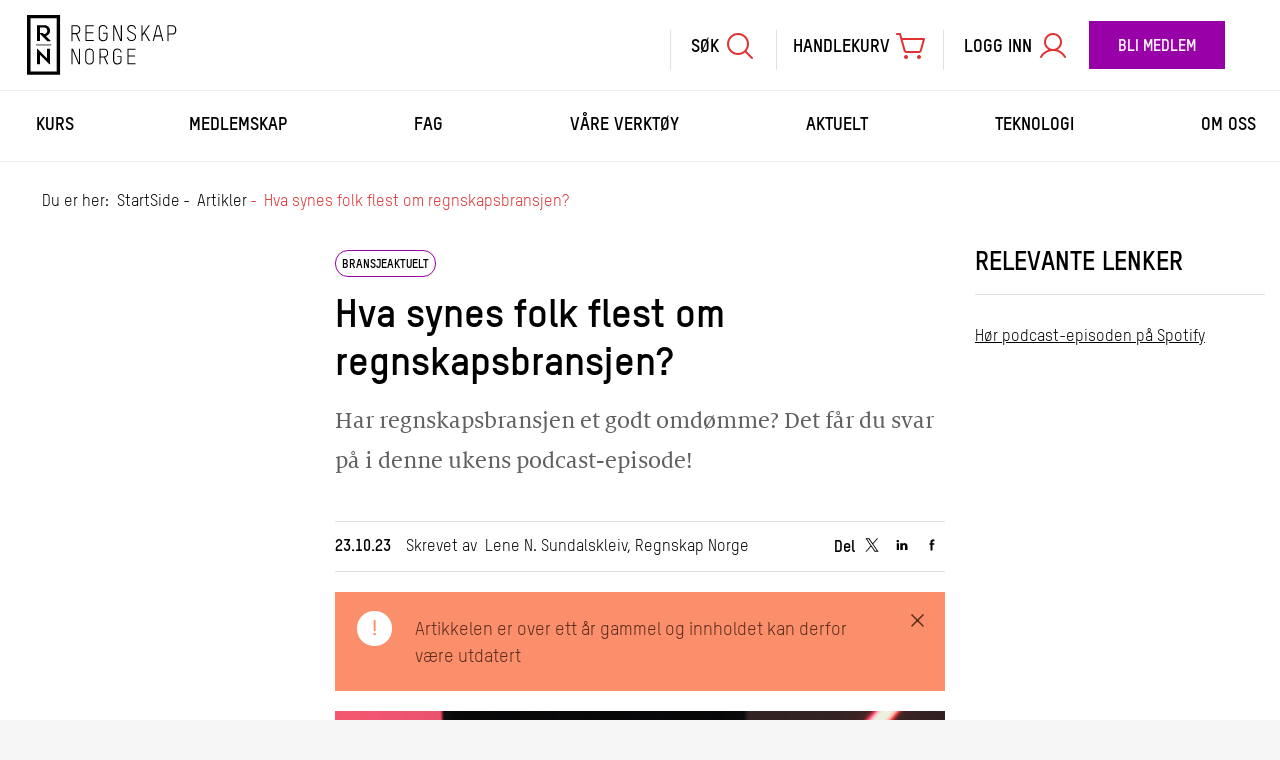

--- FILE ---
content_type: text/html; charset=utf-8
request_url: https://www.regnskapnorge.no/faget/artikler/bransjeaktuelt/hva-synes-folk-flest-om-regnskapsbransjen/
body_size: 10788
content:



<!DOCTYPE html>
<html class="no-js" lang="nb">
<head>
    <meta charset="utf-8">
    <meta http-equiv="X-UA-Compatible" content="IE=edge">
    <meta name="viewport" content="width=device-width, initial-scale=1.0">
    <meta name="author" content="Regnskap Norge AS">




            <title>Hva synes folk flest om regnskapsbransjen?</title>


        <meta name="description" content="Har regnskapsbransjen et godt omd&#xF8;mme? Det f&#xE5;r du svar p&#xE5; i denne ukens podcast-episode!">

    <!-- Stylesheets -->
    <link rel='stylesheet' href='/Knockout/css/app.min.css?v=20260119131244'>

    <!-- Scripts -->
    <script src="/Knockout/js/vendor/modernizr.custom.35992.js"></script>
    <script>dataLayer = [];</script>

<!-- CookieInformation -->

<!-- The initial config of Google Consent Mode. Must be placed above CookieConsent and GTM script -->
<script type="text/javascript">
    window.dataLayer = window.dataLayer || [];
    function gtag() {
        dataLayer.push(arguments);
    }
    gtag('consent', 'default', {
        ad_storage: 'denied',
        ad_user_data: 'denied',
        ad_personalization: 'denied',
        analytics_storage: 'denied',
        personalization_storage: 'denied',
        functionality_storage: 'denied',
        security_storage: 'granted',
        wait_for_update: 500
    });
    gtag('set', 'ads_data_redaction', true);
</script>

<script id="CookieConsent" 
        src="https://policy.app.cookieinformation.com/uc.js" 
        data-gcm-version="2.0"
        data-culture="NB" 
        type="text/javascript">
</script>
<!-- End CookieInformation -->
    
<script>
    window.language = {
        missingParticipants: 'Et eller flere kurs mangler deltakere.',
        missingCourses: 'Det er ikke lagt til noen kurs i handlekurven.',
        missingAgencyOrgNr: 'Vi finner ingen virksomhet p&#xE5; dette organisajonsnummeret.',
        memberCannotConnectToMemberAgency: 'Om du er medlem og skal knytte deg til en virksomhet som har serviceavtale med Regnskap Norge, klikk her: ',
        membershipForm: 'https://www.regnskapnorge.no/for-medlemmer/arbeidsforhold/',
        errorCreateEmployee: 'Et eller flere av feltene er ikke fylt inn korrekt.',

        showAll: 'Vis alle',
        readMore: 'Les mer',

        recommendedCourses: '',
        registeredCourses: 'P&#xE5;meldte kurs',
        finishedCourses: 'Historikk',
        thisPeriod: 'Denne perioden',
        earlierPeriod: 'Tidligere periode',
        externalCourse: 'Eksternt kurs',
        courseOrganizer: 'KURSARRANGØR',
        program: 'Program',
        addToCalendar: 'Legg til i kalender',
        netCourse: 'Nettkurs',
        addToMyCourse: 'Legg i mine kurs',
        addedToMyCourse: 'Lagt i mine kurs',
        addToCart: 'Legg i handlekurv',
        addedToCart: 'Lagt i handlekurv',
        addToWaitingList: 'Legg p&#xE5; venteliste',
        criteriaForRecommendedCourses: 'Kriterier for anbefalingstid',
        place: 'Sted',
        type: 'Type',
        all: 'Alle',
        openCourseCatalog: '&#xC5;pne kurset i kurskatalogen',
        employeelist: {
            usernumber: 'Bruker&#x200B;nummer',
            name: 'Navn',
            role: 'Rolle',
            agency:'Bedrift',
            department:'Avdeling',
            payingMembership: 'Betaler medlemskap',
            membership: 'Medlemskap',
            updatestatus: 'Oppdateringsstatus',
            yes: 'Ja',
            no: 'Nei',
            deleteEmployee: 'Slett',
            linkDelete: 'Fjerne fra liste',
            employees: 'Ansatte',
            member: 'Medlem'
        },
        registrationPage: {
            personalInfo: 'Personopplysninger',
            personalStatus: 'Stillingsopplysninger',
            employer: 'Arbeidsgiver',
            applicant: 'Innmelder',
            agency: 'Bedrift',
            insurance: 'Forsikring',
            confirmation: 'Bekreftelse',
            end: 'Ferdig',


            optional: 'Valgfritt',
            email: 'E-post',


            // PERSONOPPLYSNING FOR PERSONMEDLEMSKAP
            workTitle: 'Stillingstittel'
        },


        categories: {
            accountant: {
                financial_statement: 'Finansregnskap',
                bookkeeping: 'Bokføring',
                skatteavgiftsrett: 'Skatte- og avgiftsrett',
                accounting: 'Regnskapsføring',
                corporate_law: 'Foretaksrett',
                other: 'Annet'
            },
            auditor: {
                revision: 'Revisjon',
                tax: 'Skatt',
                financial_statement: 'Finansregnskap',
                other: 'Annet',
                valuation: 'Verdsettelse og analyse',
                corporate_law: 'Foretaksrett'
            }
        },

        authorizations: {
            accountant: 'Regnskapsf&#xF8;rer',
            auditor: 'Revisor'
        },

        courses: {
            accepted: 'Godkjent',
            allCoursesCompleted: 'Alle dine kurs er godkjent.',
            availableUntil: 'Tilgjengelig t.o.m.',
            addExternalCourse: 'Legg til eksternt kurs',
            courseDescription: 'Kursbeskrivelse',
            documentation: 'Kursdokumentasjon',
            download: 'Last ned',
            downloadAll: 'Last ned alle',
            diploma: 'Kursbevis',
            startCourse: 'Start kurs',
            activeTo: 'Aktivt til',
            inactive: 'Kurset er utløpt',
            inactiveFrom: 'Kurset var tilgjengelig t.o.m.',
            invoiced: 'Kurset er fakturert',
            netCourse: 'Nettkurs',
            notAccepted: 'Ikke godkjent',
            regularCourse: 'Fysisk kurs',
            addToCalendar: 'Legg til i kalender',
            billed: 'Fakturert',
            cancelCourse: 'Avbestill kurs',
            cancel: 'Avbryt',
            deleteCourse: 'Fjern kurs',
            edit: 'Rediger',
            history: 'Kurshistorikk',
            plannedCourses: 'Påmeldte kurs',
            authorizationHours: 'Oppdateringstimer',
            aboutCourse: 'Om kurset',
            whereAndWhen: 'Hvor og n&#xE5;r',
            courseCatalog: 'Kurskatalogen',
            noApprovedCourses: 'Alle dine kurs er godkjent.',
            noUnapprovedCourses: '',
            onWaitingList: 'Ventelistet',
            waitingList: 'Venteliste',
            participantList: 'Deltakerliste',
            program: 'Program',
            aboutProgram: 'Om programmet',
            programDescription: 'Programbeskrivelse',
            updateRatingError: 'Kunne ikke oppdatere kursvurderingen.'
        }
    };

    window.isMember = false;
    window.isCalculatorAvailableForUser = false;
    window.username = "";
    window.membershipType = 0;
    window.authorizedAccountant = false;
    window.authorizedAuditor = false;
</script>

        <!-- Open graph data -->
        <meta property="og:title" content="Hva synes folk flest om regnskapsbransjen?" />
        <meta property="og:type" content="article" />
        <meta property="og:url" content="/faget/artikler/bransjeaktuelt/hva-synes-folk-flest-om-regnskapsbransjen/" />
        <meta property="og:description" content="Har regnskapsbransjen et godt omd&#xF8;mme? Det f&#xE5;r du svar p&#xE5; i denne ukens podcast-episode!" />
        <!-- Twitter card data -->
        <meta name="twitter:title" content="Hva synes folk flest om regnskapsbransjen?" />
        <meta name="twitter:description" content="Har regnskapsbransjen et godt omd&#xF8;mme? Det f&#xE5;r du svar p&#xE5; i denne ukens podcast-episode!" />
            <meta property="og:image" content="/globalassets/bilder-ferdigredigert/podkast/apeland_1280x800.jpg" />
            <meta name="twitter:image" content="/globalassets/bilder-ferdigredigert/podkast/apeland_1280x800.jpg">

    <!-- Common SEO metadata -->
    <!-- Common Open graph data -->
    <meta property="og:site_name" content="Regnskap Norge" />
    <meta property="fb:admins" content="1620536078175280" />

    <!-- Common Twitter card data -->
    <meta name="twitter:card" content="summary" />
    <meta name="twitter:creator" content="@regnskapnorge" />
    <meta name="twitter:site" content="@regnskapnorge" />

    <!-- Favicons -->
    <link rel="shortcut icon" type="image/png" href="/favicon-96x96.png" />
<link rel="icon" type="image/svg+xml" href="/favicon.svg" />
<link rel="shortcut icon" href="/favicon.ico" />
<link rel="apple-touch-icon" sizes="180x180" href="/apple-touch-icon.png" />
<meta name="apple-mobile-web-app-title" content="Regnskap Norge" />
<link rel="manifest" href="/site.webmanifest" />

    <link href="/regnskapnorgerss" rel="alternate" title="Regnskap Norge RSS" type="application/rss+xml">

        <link rel="canonical" href="/faget/artikler/bransjeaktuelt/hva-synes-folk-flest-om-regnskapsbransjen/" />

    
    <script>
        dataLayer.push(
        {
            'createdDate': '2023-10-23',
            'author': 'Lene N. Sundalskleiv, Regnskap Norge.',
            'contentType': 'News',
            'primaryCategory': 'Bransjeaktuelt',
            'categories': 'Bransjeaktuelt|RN-podden|'
        }
        );
    </script>

    

<script>

    dataLayer.push({
        'userId': '',
        'segment': 'Anonymous',
        'role': ''
    });
</script>
    <!-- Google Tag Manager -->
<script>
    (function(w, d, s, l, i) {
        w[l] = w[l] || [];
        w[l].push({
            'gtm.start':
                new Date().getTime(),
            event: 'gtm.js'
        });
        var f = d.getElementsByTagName(s)[0],
            j = d.createElement(s),
            dl = l != 'dataLayer' ? '&l=' + l : '';
        j.async = true;
        j.src =
            '//www.googletagmanager.com/gtm.js?id=' + i + dl;
        f.parentNode.insertBefore(j, f);
    })(window, document, 'script', 'dataLayer', 'GTM-PSCWD7');
</script>
<!-- End Google Tag Manager -->
    
    <script>
!function(T,l,y){var S=T.location,k="script",D="instrumentationKey",C="ingestionendpoint",I="disableExceptionTracking",E="ai.device.",b="toLowerCase",w="crossOrigin",N="POST",e="appInsightsSDK",t=y.name||"appInsights";(y.name||T[e])&&(T[e]=t);var n=T[t]||function(d){var g=!1,f=!1,m={initialize:!0,queue:[],sv:"5",version:2,config:d};function v(e,t){var n={},a="Browser";return n[E+"id"]=a[b](),n[E+"type"]=a,n["ai.operation.name"]=S&&S.pathname||"_unknown_",n["ai.internal.sdkVersion"]="javascript:snippet_"+(m.sv||m.version),{time:function(){var e=new Date;function t(e){var t=""+e;return 1===t.length&&(t="0"+t),t}return e.getUTCFullYear()+"-"+t(1+e.getUTCMonth())+"-"+t(e.getUTCDate())+"T"+t(e.getUTCHours())+":"+t(e.getUTCMinutes())+":"+t(e.getUTCSeconds())+"."+((e.getUTCMilliseconds()/1e3).toFixed(3)+"").slice(2,5)+"Z"}(),iKey:e,name:"Microsoft.ApplicationInsights."+e.replace(/-/g,"")+"."+t,sampleRate:100,tags:n,data:{baseData:{ver:2}}}}var h=d.url||y.src;if(h){function a(e){var t,n,a,i,r,o,s,c,u,p,l;g=!0,m.queue=[],f||(f=!0,t=h,s=function(){var e={},t=d.connectionString;if(t)for(var n=t.split(";"),a=0;a<n.length;a++){var i=n[a].split("=");2===i.length&&(e[i[0][b]()]=i[1])}if(!e[C]){var r=e.endpointsuffix,o=r?e.location:null;e[C]="https://"+(o?o+".":"")+"dc."+(r||"services.visualstudio.com")}return e}(),c=s[D]||d[D]||"",u=s[C],p=u?u+"/v2/track":d.endpointUrl,(l=[]).push((n="SDK LOAD Failure: Failed to load Application Insights SDK script (See stack for details)",a=t,i=p,(o=(r=v(c,"Exception")).data).baseType="ExceptionData",o.baseData.exceptions=[{typeName:"SDKLoadFailed",message:n.replace(/\./g,"-"),hasFullStack:!1,stack:n+"\nSnippet failed to load ["+a+"] -- Telemetry is disabled\nHelp Link: https://go.microsoft.com/fwlink/?linkid=2128109\nHost: "+(S&&S.pathname||"_unknown_")+"\nEndpoint: "+i,parsedStack:[]}],r)),l.push(function(e,t,n,a){var i=v(c,"Message"),r=i.data;r.baseType="MessageData";var o=r.baseData;return o.message='AI (Internal): 99 message:"'+("SDK LOAD Failure: Failed to load Application Insights SDK script (See stack for details) ("+n+")").replace(/\"/g,"")+'"',o.properties={endpoint:a},i}(0,0,t,p)),function(e,t){if(JSON){var n=T.fetch;if(n&&!y.useXhr)n(t,{method:N,body:JSON.stringify(e),mode:"cors"});else if(XMLHttpRequest){var a=new XMLHttpRequest;a.open(N,t),a.setRequestHeader("Content-type","application/json"),a.send(JSON.stringify(e))}}}(l,p))}function i(e,t){f||setTimeout(function(){!t&&m.core||a()},500)}var e=function(){var n=l.createElement(k);n.src=h;var e=y[w];return!e&&""!==e||"undefined"==n[w]||(n[w]=e),n.onload=i,n.onerror=a,n.onreadystatechange=function(e,t){"loaded"!==n.readyState&&"complete"!==n.readyState||i(0,t)},n}();y.ld<0?l.getElementsByTagName("head")[0].appendChild(e):setTimeout(function(){l.getElementsByTagName(k)[0].parentNode.appendChild(e)},y.ld||0)}try{m.cookie=l.cookie}catch(p){}function t(e){for(;e.length;)!function(t){m[t]=function(){var e=arguments;g||m.queue.push(function(){m[t].apply(m,e)})}}(e.pop())}var n="track",r="TrackPage",o="TrackEvent";t([n+"Event",n+"PageView",n+"Exception",n+"Trace",n+"DependencyData",n+"Metric",n+"PageViewPerformance","start"+r,"stop"+r,"start"+o,"stop"+o,"addTelemetryInitializer","setAuthenticatedUserContext","clearAuthenticatedUserContext","flush"]),m.SeverityLevel={Verbose:0,Information:1,Warning:2,Error:3,Critical:4};var s=(d.extensionConfig||{}).ApplicationInsightsAnalytics||{};if(!0!==d[I]&&!0!==s[I]){var c="onerror";t(["_"+c]);var u=T[c];T[c]=function(e,t,n,a,i){var r=u&&u(e,t,n,a,i);return!0!==r&&m["_"+c]({message:e,url:t,lineNumber:n,columnNumber:a,error:i}),r},d.autoExceptionInstrumented=!0}return m}(y.cfg);function a(){y.onInit&&y.onInit(n)}(T[t]=n).queue&&0===n.queue.length?(n.queue.push(a),n.trackPageView({})):a()}(window,document,{src: "https://js.monitor.azure.com/scripts/b/ai.2.gbl.min.js", crossOrigin: "anonymous", cfg: {disablePageUnloadEvents: ['unload'], instrumentationKey: 'fa903051-988b-45db-9464-9754cd04866a', disableCookiesUsage: false }});
</script>

    <script src="https://unpkg.com/%40phosphor-icons/web%402.1.1"></script>
</head>
<body data-page-type="ArticlePage" id="ArticlePage">
    

    <header b-pvlmks2f4q class="main-header hide-for-print" role="banner">
        


<a href="#mainContent" class="skip-link" tabindex="0" accesskey="s">Til hovedinnhold</a>

<div class="row page-header hide-for-print">
    <div class="column-logo">
        <a href="https://www.regnskapnorge.no/" class="main-logo">
            <img src="/globalassets/bilder/logo/rn-logo.svg" class="desktop-logo" alt="Regnskap Norge" />
        </a>
    </div>
    <div class="column-support-menu">
        <ul class="support-menu" role="menu" aria-label="St&#xF8;ttemeny">
            <li role="menuitem" class="support-menu-item search">
                <a href="https://www.regnskapnorge.no/sok/" class="support-menu-link" role="button" data-toggle="main-search">
                    <span class="support-menu-title"> S&#xF8;k</span>
                    <i class="icon ph ph-magnifying-glass"></i>
                </a>
                <div class="support-menu-search-field">
                    <form action="https://www.regnskapnorge.no/sok/" method="GET">
                        <label for="search-desktop" class="visually-hidden">S&#xF8;k</label>
                        <input type="search" name="q" id="search-desktop" class="support-menu-search">
                        <button class="support-menu-search-btn" type="submit" aria-label="Gjennomfør søk">
                            <i class="ph ph-magnifying-glass"></i>
                        </button>
                    </form>
                </div>
                <div class="support-menu-search-field">
                    <label for="search-field-main-search" class="visually-hidden">Skriv inn søketekst</label>
                    <input class="support-menu-search" type="text" id="search-field-main-search">
                    <button class="support-menu-search-btn icon-search" aria-label="Fokuser på input-felt for søketekst"></button>
                </div>
            </li>
            <li role="menuitem" class="support-menu-item cart">
                <a class="support-menu-link" href="#" role="button" data-toggle="shopping-cart">
                    <span class="support-menu-title">Handlekurv</span>
                    <i class="icon ph ph-shopping-cart-simple"></i>
                    <i class="ph ph-x close"></i>
                    <span class="support-menu-cart-visualisation">
                        <span class="cart-visualisation-bg">
                            <span class="cart-visualisation-content"></span>
                        </span>
                    </span>
                </a>
            </li>
            <li role="menuitem" class="support-menu-item user-login">
                    <a class="support-menu-link" href="/util/login?returnUrl=%2Ffaget%2Fartikler%2Fbransjeaktuelt%2Fhva-synes-folk-flest-om-regnskapsbransjen%2F" role="button">
                        <span class="support-menu-title">Logg inn</span>
                        <i class="icon ph ph-user"></i>
                    </a>
            </li>
                <li role="menuitem" class="support-menu-item become-member">
                    <a href="https://www.regnskapnorge.no/medlemskap/" class="btn btn-primary">
                        Bli medlem
                    </a>
                </li>
        </ul>

        <ul class="support-menu-mobile clearfix" role="menu">
            <li class="support-menu-item search" role="menuitem">
                <a class="support-menu-link" href="https://www.regnskapnorge.no/sok/" role="button" data-toggle="main-search-mobile">
                    <i class="icon ph ph-magnifying-glass"></i>
                    <span class="support-menu-item-text">S&#xF8;k</span>
                </a>
            </li>
            <li class="support-menu-item cart" role="menuitem">
                <a class="support-menu-link" href="#" role="button" data-toggle="shopping-cart">
                    <i class="icon ph ph-shopping-cart-simple"></i>
                    <span class="support-menu-item-text menu-text">Handlekurv</span>
                    <i class="ph ph-x close"></i>
                    <span class="support-menu-item-text close-text">Handlekurv</span>
                    <span class="support-menu-cart-visualisation">
                        <span class="cart-visualisation-bg">
                            <span class="cart-visualisation-content"></span>
                        </span>
                    </span>
                </a>
            </li>

                <li class="support-menu-item become-member" role="menuitem">
                    <a href="https://www.regnskapnorge.no/medlemskap/" class="btn btn-primary">
                        Bli medlem
                    </a>
                </li>
            <li class="support-menu-item megamenu" role="menuitem">
                <a class="support-menu-link" href="#" role="button" data-toggle="header-menu">
                    <span class="icon-menu"></span>
                    <i class="ph ph-x close"></i>
                    <span class="support-menu-item-text menu-text">Meny</span>
                    <span class="support-menu-item-text close-text">Lukk</span>
                </a>
            </li>
        </ul>
    </div>
</div>

        <div b-pvlmks2f4q class="row">
            <div b-pvlmks2f4q class="support-menu-item-content right no-padding">
                


<div class="shopping-cart" data-shopping-cart="" data-bind="component: {
    'name': 'shopping-cart',
    'params': {
        'redirectUrl': '/kurs/bestilling/legg-til-deltaker/',
        'courseCatalogUrl': '/kurs/kurskatalog/',
        'calculatorPageUrl': '/kurs/min-oppdatering/',
        'periodTotal': '/api/calculator/PeriodTotal',
        'categoryHours': '/api/calculator/CategoryHour',
        'texts': {
          'title': 'Handlekurv',
          'deleteCourse': 'Fjern kurs',
          'deleteBundle': 'Fjern pakke',
          'deleteProgram': 'Fjern program',
          'continueShopping': 'Handle flere kurs',
          'goToPayment': 'Til betaling',
          'goToCalculator': 'Oppdateringskalkulatoren',
          'hoursDone': 'Gjennomf&#xF8;rte timer)',
          'hoursEnrolled': 'P&#xE5;meldte timer',
          'hoursInCart': 'Timer i handlekurven',
          'hoursRemaining': 'Timer i handlekurven',
          'accountant' : 'Regnskapsf&#xF8;rer',
          'auditor' : 'Revisor'
        }
    }
}">
</div>

                



                



            </div>
        </div>
        <div b-pvlmks2f4q class="row hide-for-print header-menu-container">
            


<menu class="header-menu">
        <li class="header-menu-item header-menu-login">
            <a class="header-menu-item-link" href='/util/login?returnUrl=%2Ffaget%2Fartikler%2Fbransjeaktuelt%2Fhva-synes-folk-flest-om-regnskapsbransjen%2F'>
                Logg inn<span class="icon-profile"></span>
            </a>
            <a class="btn btn-primary header-menu-become-member" href="https://www.regnskapnorge.no/medlemskap/">
                Bli medlem
            </a>
        </li>

        <li class="header-menu-item">
            <a class="header-menu-item-link" href="/kurs/">Kurs</a>
            <input id="header-menu-checkbox-0" type="checkbox">
            <label for="header-menu-checkbox-0">
                <span class="icon icon-arrow pull-right"></span>
            </label>
            <ul class="header-menu-sub-item">
                    <li>
                        <a class="sub-menu-link" href="/kurs/">Se Kursoversikt</a>
                    </li>
                    <li>
                        <a class="sub-menu-link" href="/kurs/sertifiseringsprogram/">Sertifiseringsprogram</a>
                    </li>
                    <li>
                        <a class="sub-menu-link" href="/kurs/rn-intro/">RN Intro</a>
                    </li>
                    <li>
                        <a class="sub-menu-link" href="/kurs/rn-fri/">Abonner p&#xE5; kurs</a>
                    </li>
                    <li>
                        <a class="sub-menu-link" href="/kurs/mine-kurs/">Mine kurs</a>
                    </li>
                    <li>
                        <a class="sub-menu-link" href="/kurs/kurs-for-kommunal-sektor/">Kurs for kommunal sektor</a>
                    </li>
            </ul>
        </li>
        <li class="header-menu-item">
            <a class="header-menu-item-link" href="/medlemskap/">Medlemskap</a>
            <input id="header-menu-checkbox-1" type="checkbox">
            <label for="header-menu-checkbox-1">
                <span class="icon icon-arrow pull-right"></span>
            </label>
            <ul class="header-menu-sub-item">
                    <li>
                        <a class="sub-menu-link" href="/medlemskap/">V&#xE5;re medlemsfordeler</a>
                    </li>
                    <li>
                        <a class="sub-menu-link" href="/medlemskap/priser-og-kontingenter/">Priser</a>
                    </li>
                    <li>
                        <a class="sub-menu-link" href="/medlemskap/student-og-karriere/">Student og karriere</a>
                    </li>
                    <li>
                        <a class="sub-menu-link" href="/medlemskap/nettverk/">V&#xE5;re nettverk</a>
                    </li>
            </ul>
        </li>
        <li class="header-menu-item">
            <a class="header-menu-item-link" href="/faget/">Fag</a>
            <input id="header-menu-checkbox-2" type="checkbox">
            <label for="header-menu-checkbox-2">
                <span class="icon icon-arrow pull-right"></span>
            </label>
            <ul class="header-menu-sub-item">
                    <li>
                        <a class="sub-menu-link" href="/faget/artikler/">Artikler</a>
                    </li>
                    <li>
                        <a class="sub-menu-link" href="/faget/bli-regnskapsforer/">Bli regnskapsf&#xF8;rer!</a>
                    </li>
                    <li>
                        <a class="sub-menu-link" href="/faget/grfs/">GRFS</a>
                    </li>
                    <li>
                        <a class="sub-menu-link" href="/faget/barekraft/">B&#xE6;rekraft</a>
                    </li>
                    <li>
                        <a class="sub-menu-link" href="/akademiet/hvitvaskingsregelverk/">Hvitvaskingsregelverket</a>
                    </li>
            </ul>
        </li>
        <li class="header-menu-item">
            <a class="header-menu-item-link" href="/produkter/">V&#xE5;re verkt&#xF8;y</a>
            <input id="header-menu-checkbox-3" type="checkbox">
            <label for="header-menu-checkbox-3">
                <span class="icon icon-arrow pull-right"></span>
            </label>
            <ul class="header-menu-sub-item">
                    <li>
                        <a class="sub-menu-link" href="/produkter/">V&#xE5;re verkt&#xF8;y</a>
                    </li>
                    <li>
                        <a class="sub-menu-link" href="/produkter/ks-komplett2/">KS Komplett</a>
                    </li>
                    <li>
                        <a class="sub-menu-link" href="/produkter/rn-kundesjekk/">RN Kundesjekk</a>
                    </li>
                    <li>
                        <a class="sub-menu-link" href="/produkter/rn-digital-signering/">RN Digital Signering</a>
                    </li>
                    <li>
                        <a class="sub-menu-link" href="/produkter/faglitteraturpublikasjoner/">Faglitteratur</a>
                    </li>
            </ul>
        </li>
        <li class="header-menu-item">
            <a class="header-menu-item-link" href="/aktuelt/">Aktuelt</a>
            <input id="header-menu-checkbox-4" type="checkbox">
            <label for="header-menu-checkbox-4">
                <span class="icon icon-arrow pull-right"></span>
            </label>
            <ul class="header-menu-sub-item">
                    <li>
                        <a class="sub-menu-link" href="/naeringspolitikk/">Vi mener</a>
                    </li>
                    <li>
                        <a class="sub-menu-link" href="/aktuelt/regnskap-norge-podden2/">H&#xF8;r v&#xE5;r podcast</a>
                    </li>
                    <li>
                        <a class="sub-menu-link" href="/aktuelt/webinar/">Se v&#xE5;re webinarer</a>
                    </li>
                    <li>
                        <a class="sub-menu-link" href="/aktuelt/mot-oss-pa-overskudd-2026/">Overskudd 2026&#x1F389;</a>
                    </li>
                    <li>
                        <a class="sub-menu-link" href="/om-oss/bransjeutvikling/">Fakta om regnskapsbransjen</a>
                    </li>
            </ul>
        </li>
        <li class="header-menu-item">
            <a class="header-menu-item-link" href="/teknologi-og-innovasjon/">Teknologi</a>
            <input id="header-menu-checkbox-5" type="checkbox">
            <label for="header-menu-checkbox-5">
                <span class="icon icon-arrow pull-right"></span>
            </label>
            <ul class="header-menu-sub-item">
                    <li>
                        <a class="sub-menu-link" href="https://www.regnskapnorge.no/faget/artikler/#aar=Vis%20alle&amp;kategori=20">Teknologiartikler</a>
                    </li>
                    <li>
                        <a class="sub-menu-link" href="/kurs/personvern/">Personvern - GDPR</a>
                    </li>
                    <li>
                        <a class="sub-menu-link" href="/faget/artikler/teknologi2/kravspesifikasjoner-ved-utkontraktering-av-system--og-driftsoppgaver-fra-regnskapsvirksomheten-til-andre/">Utkontraktering IT</a>
                    </li>
                    <li>
                        <a class="sub-menu-link" href="/teknologi-og-innovasjon/it-sikkerhet/">IT-sikkerhet</a>
                    </li>
            </ul>
        </li>
        <li class="header-menu-item">
            <a class="header-menu-item-link" href="/om-oss/">Om oss</a>
            <input id="header-menu-checkbox-6" type="checkbox">
            <label for="header-menu-checkbox-6">
                <span class="icon icon-arrow pull-right"></span>
            </label>
            <ul class="header-menu-sub-item">
                    <li>
                        <a class="sub-menu-link" href="/om-oss/ansattliste/">V&#xE5;re ansatte</a>
                    </li>
                    <li>
                        <a class="sub-menu-link" href="/om-oss/kontakt-oss/">Kontakt oss</a>
                    </li>
                    <li>
                        <a class="sub-menu-link" href="/om-oss/apenhetsloven/">&#xC5;penhetsloven</a>
                    </li>
                    <li>
                        <a class="sub-menu-link" href="/finn-en-regnskapsforer/">Finn en regnskapsf&#xF8;rer</a>
                    </li>
            </ul>
        </li>
</menu>
        </div>

        <div b-pvlmks2f4q class="row">
            <div b-pvlmks2f4q class="columns large-12">
                <div b-pvlmks2f4q class="support-menu-search-field-mobile">
                    <label b-pvlmks2f4q for="search-mobile" class="visually-hidden">S&#xF8;k</label>
                     <form action="/sok/" method="GET">
                        <input b-pvlmks2f4q type="search" name="q" id="search-mobile" class="support-menu-search-mobile" placeholder="S&#xF8;k">
                        <button b-pvlmks2f4q class="support-menu-search-btn-mobile" aria-label="Gjennomf&#xF8;r s&#xF8;k">
                            <span b-pvlmks2f4q class="icon-search"></span>
                        </button>
                    </form>
                </div>
            </div>
        </div>
    </header>

    <div b-pvlmks2f4q class="menu-overlay" data-toggle="overlay"></div>
<div class="breadcrumb-container">
    <div class="breadcrumb-column">
        <div class="breadcrumb hide-for-print">
            <div class="breadcrumb-inner">
                <p>Du er her:</p>
                <ul>
                        <li>
                            <a href="/">StartSide</a>
                        </li>
                        <li>
                            <a href="/faget/artikler/">Artikler</a>
                        </li>

                    <li>
                        <span>Hva synes folk flest om regnskapsbransjen?</span>
                    </li>
                </ul>
            </div>
        </div>
    </div>
</div>

<div id="common-error-message" class="message is-error hidden">
    <div class="error-message-text message-text">
        <img src="/Knockout/assets/icons/error-icon.svg" alt="" />
        
    </div>
    <a href="#" role="button" class="error-message-close message-close">
        <span class="icon-close"></span>
    </a>
</div>
    <main b-pvlmks2f4q class="main-content" role="main" id="mainContent">
        


<div class="discipline-article">
    <div class="row">
        <div class="columns large-6 large-offset-3">
            <article class="article-content image-auto-scaling">
                <div class="article-tags">
                        <span class="tag rounded">
                            Bransjeaktuelt
                        </span>
                </div>
                <h1 class="article-title">
                    Hva synes folk flest om regnskapsbransjen?
                </h1>

                <p class="ingress">
                    Har regnskapsbransjen et godt omd&#xF8;mme? Det f&#xE5;r du svar p&#xE5; i denne ukens podcast-episode!
                </p>

                <div class="article-publish-info clearfix">
                        <div class="article-date">23.10.23</div>

                    <div class="article-author">
                        Skrevet av&nbsp;
Lene N. Sundalskleiv, Regnskap Norge                    </div>
                    <div class="article-share hide-for-print">
                        <span>&#xA;                Del&#xA;            </span>
                        <a aria-label="Del på X (Twitter)" href="http://twitter.com/intent/tweet?text=Hva synes folk flest om regnskapsbransjen?&url=https://www.regnskapnorge.no/faget/artikler/bransjeaktuelt/hva-synes-folk-flest-om-regnskapsbransjen/&hashtags=regnskapnorge" target="_blank">
                            <span class="icon-x"></span>
                        </a>
                        <a aria-label="Del på LinkedIn" href="http://www.linkedin.com/shareArticle?mini=true&url=https://www.regnskapnorge.no/faget/artikler/bransjeaktuelt/hva-synes-folk-flest-om-regnskapsbransjen/&source=Regnskap Norge" target="_blank">
                            <span class="icon-linkedin"></span>
                        </a>
                        <a aria-label="Del på Facebook" href="http://www.facebook.com/sharer.php?u=https://www.regnskapnorge.no/faget/artikler/bransjeaktuelt/hva-synes-folk-flest-om-regnskapsbransjen/&t=Hva synes folk flest om regnskapsbransjen?" target="_blank">
                            <span class="icon-facebook"></span>
                        </a>
                    </div>
                </div>

                    <div class="message is-warning">
                        <div class="message-icon">
                            <div class="info-circle">
                                <span>!</span>
                            </div>
                        </div>
                        <div class="message-text">
                            Artikkelen er over ett &#xE5;r gammel og innholdet kan derfor v&#xE6;re utdatert
                        </div>
                        <a aria-label="Kryss ut varsel" role="button" class="message-close" href="#">
                            <span class="icon-close"></span>
                        </a>
                    </div>

                    <figure>
                        <img src="/globalassets/bilder-ferdigredigert/podkast/apeland_1280x800.jpg" class="article-image" />
                        <figcaption>Ole Christian Apeland, administrerende direkt&#xF8;r i Apeland, g&#xE5;r igjennom regnskapsbransjens omd&#xF8;mmem&#xE5;ling gjennomf&#xF8;rt p&#xE5; vegne av Regnskap Norge.</figcaption>
                    </figure>

                
<p>Hvor godt kjenner folk regnskapsbransjen? Hva er det f&oslash;rste folk tenker p&aring; n&aring;r de h&oslash;rer regnskapsbransjen? Og tror folk at det vil v&aelig;re mer eller mindre attraktivt &aring; jobbe i regnskapsbransjen i fremtiden?</p>
<p>Kort sagt: Har regnskapsbransjen et godt omd&oslash;mme?</p>
<p>Det svarer Ole Christian Apeland, administrerende direkt&oslash;r i Apeland, p&aring; i denne ukens podcast-episoden.</p>
<h2>Regnskapsbransjens omd&oslash;mmem&aring;ling 2023</h2>
<p>Apeland har gjennomf&oslash;rt en omd&oslash;mmem&aring;ling av regnskapsbransjen p&aring; vegne av Regnskap Norge.</p>
<p>Unders&oslash;kelsen ble gjennomf&oslash;rt i juni 2023 og var todelt; en befolknings- og en medlemsunders&oslash;kelse. I tillegg har vi sammenlignet befolkningens oppfattelse av regnskapsbransjen med deres oppfattelse av sammenliknbare bransjer.</p>
<p>Hvem tror du har best oppfattelse av regnskapsbransjen? Bransjen selv eller befolkningen?</p>
<p>H&oslash;r episoden og f&aring; svar p&aring; hva folk flest mener om bransjen og hvordan regnskapsbransjens omd&oslash;mme er sammenlignet med andre bransjer, som revisorbransjen.</p>
<p><a href="https://open.spotify.com/show/26qNrloh3cMSFbLWC3vX2O"><span data-contrast="none">H&oslash;r Regnskap Norge-podden p&aring; Spotify</span></a><span data-contrast="none">&nbsp;&nbsp;&nbsp;</span><span data-ccp-props="{&quot;201341983&quot;:1,&quot;335559739&quot;:160,&quot;335559740&quot;:420}">&nbsp;</span></p>
<p><a href="https://podcasts.apple.com/no/podcast/regnskap-norge-podden/id1515557610?l=nb"><span data-contrast="none">H&oslash;r Regnskap Norge-podden p&aring; Apple Podcasts</span></a><span data-contrast="none">&nbsp;&nbsp;&nbsp;</span><span data-ccp-props="{&quot;201341983&quot;:1,&quot;335559739&quot;:160,&quot;335559740&quot;:420}">&nbsp;</span></p>
<p><a href="https://anchor.fm/regnskap-norge-podden"><span data-contrast="none">H&oslash;r Regnskap Norge-podden p&aring; PC</span></a><span data-ccp-props="{&quot;201341983&quot;:1,&quot;335559739&quot;:160,&quot;335559740&quot;:420}">&nbsp;</span></p>

            </article>
        </div>
        <div class="columns large-3 hide-for-print">
            <aside class="article-meta">
                
                    <div class="article-meta-related">
                        <h3>Relevante lenker</h3>
                        <ul class="article-meta-related-list">
                            
<ul>
        <li>
            <a href="https://open.spotify.com/show/26qNrloh3cMSFbLWC3vX2O" target="_blank" title="H&#xF8;r podcast-episoden p&#xE5; Spotify">H&#xF8;r podcast-episoden p&#xE5; Spotify</a>
        </li>
</ul>
                        </ul>
                    </div>

                



                
            </aside>
                </div>
                </div>
                </div>


                    <aside class="row article-related-container hide-for-print">
                        <div class="columns large-12 small-12">
                            <header>
                                <h2>Flere artikler</h2>
                            </header>
                            <div class="row">
                                 

<div class="article-block article-triple-block columns large-4 small-12 end">
    <a href="/faget/artikler/bransjeaktuelt/hacking-faren-oker-med-kunstig-intelligens/" class="no-border">
        <div class="block-text">
            <h2 class="truncate">Hacking-faren &#xF8;ker med kunstig intelligens</h2>
            <div class="truncate">&#x2013; Vi er alle sammen et digitalt m&#xE5;l. Det kommer til &#xE5; bli enda verre n&#xE5;r kriminelle kobler p&#xE5; kunstig intelligens (KI). De har allerede begynt, sier fagdirekt&#xF8;r Roar Thon i Nasjonal sikkerhetsmyndighet (NSM).</div>
            <span class="fake-link">&#xA;                Les mer&#xA;            </span>
        </div>
    </a>
</div>

<div class="article-block article-triple-block columns large-4 small-12 end">
    <a href="/faget/artikler/bransjeaktuelt/forsikringen-som-sikrer-nattesovnen/" class="no-border">
        <div class="block-text">
            <h2 class="truncate">Forsikringen som sikrer nattes&#xF8;vnen</h2>
            <div class="truncate">Profesjonsansvarsforsikring, ansvarsforsikring, formueskadeforsikring eller tabbeforsikring. Kj&#xE6;rt barn har mange navn. L&#xE6;r mer om forsikringen som beskytter deg &#x2013; og dine kunder.</div>
            <span class="fake-link">&#xA;                Les mer&#xA;            </span>
        </div>
    </a>
</div>

<div class="article-block article-triple-block columns large-4 small-12 end">
    <a href="/faget/artikler/bransjeaktuelt/vi-skal-vinne-kampen-om-kundene/" class="no-border">
        <div class="block-text">
            <h2 class="truncate">&#xAB;Vi skal vinne kampen om kundene!&#xBB;</h2>
            <div class="truncate">Trebarnsmoren Terze er alltid i forkant p&#xE5; hjemmebane. Den egenskapen tar den statsautoriserte regnskapsf&#xF8;reren med seg n&#xE5;r hun skal v&#xE6;re med og l&#xF8;fte kollegene inn i AI-universet.</div>
            <span class="fake-link">&#xA;                Les mer&#xA;            </span>
        </div>
    </a>
</div>
                            </div>
                        </div>
                    </aside>


    </main>

    


<footer class="main-footer hide-for-print">
    <div class="row">
        <div class="columns large-3 medium-3 small-12">
            <a href="/" class="main-logo">
                <img src="/globalassets/bilder/logo/rn-logo.svg" alt="Regnskap Norge" />
            </a>
        </div>

        <div class="columns large-3 medium-3 small-12 accordion-single">
            <header>
                <h3>Kontakt oss</h3>
                <span class="icon-arrow" aria-hidden="true"></span>
            </header>
            <div class="accordion-single-content">
                <h4>Telefon</h4>
                <p><a href="tel:23 35 69 00">23 35 69 00</a></p>
                <h4>&#xC5;pningstider</h4>
                <p>Mandag til fredag</p>
                <p>09.00&#x2013;14.00</p>
                <h4>E-post</h4>
                <p><a href="mailto:post@regnskapnorge.no">post@regnskapnorge.no</a></p>
                <h4>Adresse</h4>
                <p>St&#xF8;perigata 2, 0250 Oslo</p>
            </div>
            
        </div>
        <div class="columns large-3 medium-3 small-12 header-list accordion-single">
            <header>
                <h3>Snarveier</h3>
                <span class="icon-arrow" aria-hidden="true"></span>
            </header>
            <div class="accordion-single-content">
                
<ul>
        <li>
            <a href="/faget/satser-og-regulativer/" title="Satser og regulativer">Satser og regulativer</a>
        </li>
        <li>
            <a href="/magasin/" title="Regnskap &amp; &#xD8;konomi">Regnskap &amp; &#xD8;konomi</a>
        </li>
        <li>
            <a href="/aktuelt/regnskap-norge-podden2/">Regnskap Norge-podden</a>
        </li>
        <li>
            <a href="/aktuelt/webinar/">RN Innsikt - Webinarer</a>
        </li>
        <li>
            <a href="/bli-annonsor/">Bli annons&#xF8;r</a>
        </li>
        <li>
            <a href="/globalassets/dokumenter/etisk-regelverk---2012-utgave-med-endring-til-regnskap-norge.pdf">Etisk regelverk</a>
        </li>
        <li>
            <a href="/faget/grfs/" target="_top">God regnskapsf&#xF8;ringsskikk (GRFS)</a>
        </li>
        <li>
            <a href="/for-medlemmer/kvalitetskontroll/" target="_top" title="Kvalitetskontroll">Kvalitetskontroll</a>
        </li>
        <li>
            <a href="/personvernerklaring/">Personvernerkl&#xE6;ring</a>
        </li>
</ul>
            </div>
       </div>
        <div class="columns large-3 medium-3 small-12 about-list accordion-single">
            <header>
                <h3>Om oss </h3>
                <span class="icon-arrow" aria-hidden="true"></span>
            </header>
            <div class="accordion-single-content">
                
<ul>
        <li>
            <a href="/om-oss/english/" title="English">English</a>
        </li>
        <li>
            <a href="/om-oss/kontakt-oss/">Kontaktinformasjon</a>
        </li>
        <li>
            <a href="/om-oss/ansattliste/">Ansatte</a>
        </li>
        <li>
            <a href="/om-oss/jobb/">Jobb i Regnskap Norge</a>
        </li>
        <li>
            <a href="/om-oss/presse/">Presse</a>
        </li>
        <li>
            <a href="/rss/" title="RSS">RSS</a>
        </li>
</ul>
                <div class="social-media-links">
                        <a href="https://www.linkedin.com/company/regnskapnorge">
                            <i class="ph ph-linkedin-logo" style="font-size: 20px;"></i>
                            <span class="">LinkedIn</span>
                        </a>
                        <a href="https://www.facebook.com/RegnskapNorge/">
                            <i class="ph ph-facebook-logo" style="font-size: 20px;"></i>
                            <span class="">Facebook</span>
                        </a>
                        <a href="https://www.instagram.com/regnskapnorge/">
                            <i class="ph ph-instagram-logo" style="font-size: 20px;"></i>
                            <span class="">Instagram</span>
                        </a>
                </div>
            </div>
        </div>
        <div class="columns social-media-mobile small-12">
            <div class="social-media-links">
                    <a href="https://www.linkedin.com/company/regnskapnorge">
                        <i class="ph ph-linkedin-logo" style="font-size: 20px;"></i>
                        <span class="sr-only">LinkedIn</span>
                    </a>
                    <a href="https://www.facebook.com/RegnskapNorge/">
                        <i class="ph ph-facebook-logo" style="font-size: 20px;"></i>
                        <span class="sr-only">Facebook</span>
                    </a>
                    <a href="https://www.instagram.com/regnskapnorge/">
                        <i class="ph ph-instagram-logo" style="font-size: 20px;"></i>
                        <span class="sr-only">Instagram</span>
                    </a>
            </div>
        </div>
    </div>
</footer>

    <script defer="defer" src="/Util/Find/epi-util/find.js"></script>
<script>
document.addEventListener('DOMContentLoaded',function(){if(typeof FindApi === 'function'){var api = new FindApi();api.setApplicationUrl('/');api.setServiceApiBaseUrl('/find_v2/');api.processEventFromCurrentUri();api.bindWindowEvents();api.bindAClickEvent();api.sendBufferedEvents();}})
</script>

    <!-- JS and analytics only. -->
    <script type='text/javascript' src='/Knockout/js/newmain.js?v=20260119131240'></script>

    <noscript b-pvlmks2f4q>
        <iframe b-pvlmks2f4q src="//www.googletagmanager.com/ns.html?id=GTM-PSCWD7" height="0" width="0" style="display: none; visibility: hidden"></iframe>
    </noscript>

        <script src="https://maps.googleapis.com/maps/api/js?key=AIzaSyC5nZUfbGl3YXRUgapx0ecs8NSsx0nOtDo&libraries=places&language=no&callback=Function.prototype" type="text/javascript"></script>
        <script src="https://cdnjs.cloudflare.com/ajax/libs/js-marker-clusterer/1.0.0/markerclusterer_compiled.js"></script>

</body>
</html>

--- FILE ---
content_type: text/css
request_url: https://www.regnskapnorge.no/Knockout/css/app.min.css?v=20260119131244
body_size: 82975
content:
@charset "UTF-8";@font-face{font-family:'miloserif';src:url("../assets/fonts/MiloSerifWeb-Text.eot?pfvbbf");src:url("../assets/fonts/MiloSerifWeb-Text.eot?pfvbbf#iefix") format("embedded-opentype"),url("../assets/fonts/MiloSerifWeb-Text.woff") format("woff");font-weight:400}@font-face{font-family:'miloserif';src:url("../assets/fonts/MiloSerifWeb-TextIta.eot?pfvbbf");src:url("../assets/fonts/MiloSerifWeb-TextIta.eot?pfvbbf#iefix") format("embedded-opentype"),url("../assets/fonts/MiloSerifWeb-TextIta.woff") format("woff");font-weight:400;font-style:italic}@font-face{font-family:'miloserifsc';src:url("../assets/fonts/MiloSerifScWeb-Text.eot?pfvbbf");src:url("../assets/fonts/MiloSerifScWeb-Text.eot?pfvbbf#iefix") format("embedded-opentype"),url("../assets/fonts/MiloSerifScWeb-Text.woff") format("woff");font-weight:400}@font-face{font-family:'miloserifsc';src:url("../assets/fonts/MiloSerifScWeb-TextIta.eot?pfvbbf");src:url("../assets/fonts/MiloSerifScWeb-TextIta.eot?pfvbbf#iefix") format("embedded-opentype"),url("../assets/fonts/MiloSerifScWeb-TextIta.woff") format("woff");font-weight:400;font-style:italic}@font-face{font-family:'tstar';src:url("../assets/fonts/TSTAR-RegularWeb.woff") format("woff");font-weight:400}@font-face{font-family:'tstar';src:url("../assets/fonts/TSTAR-MediumWeb.woff") format("woff");font-weight:500}@font-face{font-family:'tstar';src:url("../assets/fonts/TSTAR-BoldWeb.woff") format("woff");font-weight:700}@font-face{font-family:'tstar';src:url("../assets/fonts/TSTAR-HeavyWeb.woff") format("woff");font-weight:900}@font-face{font-family:'regnskapnorge';src:url("../assets/fonts/regnskapnorge.eot?y7khd8");src:url("../assets/fonts/regnskapnorge.eot?y7khd8#iefix") format("embedded-opentype"),url("../assets/fonts/regnskapnorge.ttf?y7khd8") format("truetype"),url("../assets/fonts/regnskapnorge.woff?y7khd8") format("woff"),url("../assets/fonts/regnskapnorge.svg?y7khd8#regnskapnorge") format("svg");font-weight:normal;font-style:normal}[class^='icon-'],[class*=' icon-']{font-family:'regnskapnorge';speak:none;font-style:normal;font-weight:normal;font-variant:normal;text-transform:none;line-height:1;-webkit-font-smoothing:antialiased;-moz-osx-font-smoothing:grayscale}.icon-adresse:before{content:'\e900'}.icon-arrow-full:before{content:'\e901'}.icon-arrow:before{content:'\e902'}.icon-bed:before{content:'\e903'}.icon-calendar:before{content:'\e904'}.icon-camera:before{content:'\e905'}.icon-cart:before{content:'\e906'}.icon-check:before{content:'\e907'}.icon-clock:before{content:'\e908'}.icon-close:before{content:'\e909'}.icon-costs:before{content:'\e90a'}.icon-download:before{content:'\e90b'}.icon-email:before{content:'\e90c'}.icon-envelope:before{content:'\e90d'}.icon-fagdag:before{content:'\e90f'}.icon-globe:before{content:'\e910'}.icon-list:before{content:'\e912'}.icon-lock:before{content:'\e913'}.icon-menu:before{content:'\e914'}.icon-mobile:before{content:'\e915'}.icon-pin:before{content:'\e916'}.icon-profile:before{content:'\e917'}.icon-quote-dark .path1:before{content:'\e918';color:black}.icon-quote-dark .path2:before{content:'\e919';margin-left:-1.02734375em;color:white}.icon-quote:before{content:'\e91a'}.icon-screen:before{content:'\e91b'}.icon-search:before{content:'\e91c'}.icon-share:before{content:'\e91d'}.icon-tiles:before{content:'\e91e'}.icon-timeunit:before{content:'\e91f'}.icon-twitter:before{content:'\e920'}.icon-bundle{background:url("../assets/icons/rn-bundle.svg");width:1.3em;height:1.3em;background-size:contain}.icon-bundle-white{background:url("../assets/icons/rn-bundle-white.svg");width:1.3em;height:1.3em;background-size:contain}.icon-program{background:url("../assets/icons/program.svg");width:1.3em;height:1.3em;background-size:contain;background-repeat:no-repeat}.icon-rss{background:url("../assets/icons/rss.svg");width:1em;height:1em;background-size:contain;background-repeat:no-repeat}.icon-error{background:url("../assets/icons/error-icon.svg");width:1.3rem;height:1.3rem;background-size:contain;background-repeat:no-repeat}.icon-plus{background:url("../assets/icons/rn-plus.svg");width:1rem;height:1.1875rem;background-size:contain;background-repeat:no-repeat}.icon-checkmark{background:url("../assets/icons/checkmark.svg");width:1rem;height:1.1875rem;background-size:contain;background-repeat:no-repeat}.icon-linkedin{background:url("../assets/icons/linkedin.svg");width:1rem;height:1.1875rem;background-size:contain;background-repeat:no-repeat}.icon-facebook{background:url("../assets/icons/facebook.svg");width:1rem;height:1.1875rem;background-size:contain;background-repeat:no-repeat}.icon-instagram{background:url("../assets/icons/instagram.svg");width:1rem;height:1.1875rem;background-size:contain;background-repeat:no-repeat}.icon-x{background:url("../assets/icons/X-logo.svg");width:1rem;height:1.1875rem;background-size:contain;background-repeat:no-repeat}/*! normalize.css v3.0.1 | MIT License | git.io/normalize */html{font-family:sans-serif;-ms-text-size-adjust:100%;-webkit-text-size-adjust:100%}body{margin:0}article,aside,details,figcaption,figure,footer,header,hgroup,main,nav,section,summary{display:block}audio,canvas,progress,video{display:inline-block;vertical-align:baseline}audio:not([controls]){display:none;height:0}[hidden],template{display:none}a{background:transparent}a:active,a:hover{outline:0}abbr[title]{border-bottom:1px dotted}b,strong{font-weight:bold}dfn{font-style:italic}h1{font-size:2em;margin:.67em 0}mark{background:#ff0;color:#000}small{font-size:80%}sub,sup{font-size:75%;line-height:0;position:relative;vertical-align:baseline}sup{top:-0.5em}sub{bottom:-0.25em}img{border:0}svg:not(:root){overflow:hidden}figure{margin:1em 40px}hr{box-sizing:content-box;height:0}pre{overflow:auto}code,kbd,pre,samp{font-family:monospace,monospace;font-size:1em}button,input,optgroup,select,textarea{color:inherit;font:inherit;margin:0}button{overflow:visible}button,select{text-transform:none}button,html input[type="button"],input[type="reset"],input[type="submit"]{-webkit-appearance:button;cursor:pointer}button[disabled],html input[disabled]{cursor:default}button::-moz-focus-inner,input::-moz-focus-inner{border:0;padding:0}input{line-height:normal}input[type="checkbox"],input[type="radio"]{box-sizing:border-box;padding:0}input[type="number"]::-webkit-inner-spin-button,input[type="number"]::-webkit-outer-spin-button{height:auto}input[type="search"]{-webkit-appearance:textfield}input[type="search"]::-webkit-search-cancel-button,input[type="search"]::-webkit-search-decoration{-webkit-appearance:none}fieldset{border:1px solid silver;margin:0 2px;padding:.35em .625em .75em}legend{border:0;padding:0}textarea{overflow:auto}optgroup{font-weight:bold}table{border-collapse:collapse;border-spacing:0}td,th{padding:0}/*!
 * Datepicker for Bootstrap v1.5.0-dev (https://github.com/eternicode/bootstrap-datepicker)
 *
 * Copyright 2012 Stefan Petre
 * Improvements by Andrew Rowls
 * Licensed under the Apache License v2.0 (http://www.apache.org/licenses/LICENSE-2.0)
 */.datepicker{border-radius:4px;direction:ltr}.datepicker-inline{width:220px}.datepicker.datepicker-rtl{direction:rtl}.datepicker.datepicker-rtl table tr td span{float:right}.datepicker-dropdown{top:0;left:0;padding:4px}.datepicker-dropdown.datepicker-orient-left:before{left:6px}.datepicker-dropdown.datepicker-orient-left:after{left:7px}.datepicker-dropdown.datepicker-orient-right:before{right:6px}.datepicker-dropdown.datepicker-orient-right:after{right:7px}.datepicker-dropdown.datepicker-orient-bottom:before{top:-7px}.datepicker-dropdown.datepicker-orient-bottom:after{top:-6px}.datepicker>div{display:none}.datepicker.days .datepicker-days,.datepicker.months .datepicker-months,.datepicker.years .datepicker-years{display:block}.datepicker table{margin:0;-webkit-touch-callout:none;-webkit-user-select:none;-khtml-user-select:none;-moz-user-select:none;-ms-user-select:none;user-select:none}.datepicker table tr td,.datepicker table tr th{text-align:center;width:30px;height:30px;border-radius:4px;border:0}.table-striped .datepicker table tr td,.table-striped .datepicker table tr th{background-color:transparent}.datepicker table tr td.day:hover,.datepicker table tr td.day.focused{background:#eee;cursor:pointer}.datepicker table tr td.old,.datepicker table tr td.new{color:#999}.datepicker table tr td.disabled,.datepicker table tr td.disabled:hover{background:0;color:#999;cursor:default}.datepicker table tr td.highlighted{background:#d9edf7;border-radius:0}.datepicker table tr td.today,.datepicker table tr td.today:hover,.datepicker table tr td.today.disabled,.datepicker table tr td.today.disabled:hover{color:#000;background-color:#ffdb99;border-color:#ffb733}.datepicker table tr td.today:hover,.datepicker table tr td.today:hover:hover,.datepicker table tr td.today.disabled:hover,.datepicker table tr td.today.disabled:hover:hover,.datepicker table tr td.today:focus,.datepicker table tr td.today:hover:focus,.datepicker table tr td.today.disabled:focus,.datepicker table tr td.today.disabled:hover:focus,.datepicker table tr td.today:active,.datepicker table tr td.today:hover:active,.datepicker table tr td.today.disabled:active,.datepicker table tr td.today.disabled:hover:active,.datepicker table tr td.today.active,.datepicker table tr td.today:hover.active,.datepicker table tr td.today.disabled.active,.datepicker table tr td.today.disabled:hover.active,.open .dropdown-toggle.datepicker table tr td.today,.open .dropdown-toggle.datepicker table tr td.today:hover,.open .dropdown-toggle.datepicker table tr td.today.disabled,.open .dropdown-toggle.datepicker table tr td.today.disabled:hover{color:#000;background-color:#ffcd70;border-color:#f59e00}.datepicker table tr td.today:active,.datepicker table tr td.today:hover:active,.datepicker table tr td.today.disabled:active,.datepicker table tr td.today.disabled:hover:active,.datepicker table tr td.today.active,.datepicker table tr td.today:hover.active,.datepicker table tr td.today.disabled.active,.datepicker table tr td.today.disabled:hover.active,.open .dropdown-toggle.datepicker table tr td.today,.open .dropdown-toggle.datepicker table tr td.today:hover,.open .dropdown-toggle.datepicker table tr td.today.disabled,.open .dropdown-toggle.datepicker table tr td.today.disabled:hover{background-image:none}.datepicker table tr td.today.disabled,.datepicker table tr td.today:hover.disabled,.datepicker table tr td.today.disabled.disabled,.datepicker table tr td.today.disabled:hover.disabled,.datepicker table tr td.today[disabled],.datepicker table tr td.today:hover[disabled],.datepicker table tr td.today.disabled[disabled],.datepicker table tr td.today.disabled:hover[disabled],fieldset[disabled] .datepicker table tr td.today,fieldset[disabled] .datepicker table tr td.today:hover,fieldset[disabled] .datepicker table tr td.today.disabled,fieldset[disabled] .datepicker table tr td.today.disabled:hover,.datepicker table tr td.today.disabled:hover,.datepicker table tr td.today:hover.disabled:hover,.datepicker table tr td.today.disabled.disabled:hover,.datepicker table tr td.today.disabled:hover.disabled:hover,.datepicker table tr td.today[disabled]:hover,.datepicker table tr td.today:hover[disabled]:hover,.datepicker table tr td.today.disabled[disabled]:hover,.datepicker table tr td.today.disabled:hover[disabled]:hover,fieldset[disabled] .datepicker table tr td.today:hover,fieldset[disabled] .datepicker table tr td.today:hover:hover,fieldset[disabled] .datepicker table tr td.today.disabled:hover,fieldset[disabled] .datepicker table tr td.today.disabled:hover:hover,.datepicker table tr td.today.disabled:focus,.datepicker table tr td.today:hover.disabled:focus,.datepicker table tr td.today.disabled.disabled:focus,.datepicker table tr td.today.disabled:hover.disabled:focus,.datepicker table tr td.today[disabled]:focus,.datepicker table tr td.today:hover[disabled]:focus,.datepicker table tr td.today.disabled[disabled]:focus,.datepicker table tr td.today.disabled:hover[disabled]:focus,fieldset[disabled] .datepicker table tr td.today:focus,fieldset[disabled] .datepicker table tr td.today:hover:focus,fieldset[disabled] .datepicker table tr td.today.disabled:focus,fieldset[disabled] .datepicker table tr td.today.disabled:hover:focus,.datepicker table tr td.today.disabled:active,.datepicker table tr td.today:hover.disabled:active,.datepicker table tr td.today.disabled.disabled:active,.datepicker table tr td.today.disabled:hover.disabled:active,.datepicker table tr td.today[disabled]:active,.datepicker table tr td.today:hover[disabled]:active,.datepicker table tr td.today.disabled[disabled]:active,.datepicker table tr td.today.disabled:hover[disabled]:active,fieldset[disabled] .datepicker table tr td.today:active,fieldset[disabled] .datepicker table tr td.today:hover:active,fieldset[disabled] .datepicker table tr td.today.disabled:active,fieldset[disabled] .datepicker table tr td.today.disabled:hover:active,.datepicker table tr td.today.disabled.active,.datepicker table tr td.today:hover.disabled.active,.datepicker table tr td.today.disabled.disabled.active,.datepicker table tr td.today.disabled:hover.disabled.active,.datepicker table tr td.today[disabled].active,.datepicker table tr td.today:hover[disabled].active,.datepicker table tr td.today.disabled[disabled].active,.datepicker table tr td.today.disabled:hover[disabled].active,fieldset[disabled] .datepicker table tr td.today.active,fieldset[disabled] .datepicker table tr td.today:hover.active,fieldset[disabled] .datepicker table tr td.today.disabled.active,fieldset[disabled] .datepicker table tr td.today.disabled:hover.active{background-color:#ffdb99;border-color:#ffb733}.datepicker table tr td.today:hover:hover{color:#000}.datepicker table tr td.today.active:hover{color:#fff}.datepicker table tr td.range,.datepicker table tr td.range:hover,.datepicker table tr td.range.disabled,.datepicker table tr td.range.disabled:hover{background:#eee;border-radius:0}.datepicker table tr td.range.today,.datepicker table tr td.range.today:hover,.datepicker table tr td.range.today.disabled,.datepicker table tr td.range.today.disabled:hover{color:#000;background-color:#f7ca77;border-color:#f1a417;border-radius:0}.datepicker table tr td.range.today:hover,.datepicker table tr td.range.today:hover:hover,.datepicker table tr td.range.today.disabled:hover,.datepicker table tr td.range.today.disabled:hover:hover,.datepicker table tr td.range.today:focus,.datepicker table tr td.range.today:hover:focus,.datepicker table tr td.range.today.disabled:focus,.datepicker table tr td.range.today.disabled:hover:focus,.datepicker table tr td.range.today:active,.datepicker table tr td.range.today:hover:active,.datepicker table tr td.range.today.disabled:active,.datepicker table tr td.range.today.disabled:hover:active,.datepicker table tr td.range.today.active,.datepicker table tr td.range.today:hover.active,.datepicker table tr td.range.today.disabled.active,.datepicker table tr td.range.today.disabled:hover.active,.open .dropdown-toggle.datepicker table tr td.range.today,.open .dropdown-toggle.datepicker table tr td.range.today:hover,.open .dropdown-toggle.datepicker table tr td.range.today.disabled,.open .dropdown-toggle.datepicker table tr td.range.today.disabled:hover{color:#000;background-color:#f4bb51;border-color:#bf800c}.datepicker table tr td.range.today:active,.datepicker table tr td.range.today:hover:active,.datepicker table tr td.range.today.disabled:active,.datepicker table tr td.range.today.disabled:hover:active,.datepicker table tr td.range.today.active,.datepicker table tr td.range.today:hover.active,.datepicker table tr td.range.today.disabled.active,.datepicker table tr td.range.today.disabled:hover.active,.open .dropdown-toggle.datepicker table tr td.range.today,.open .dropdown-toggle.datepicker table tr td.range.today:hover,.open .dropdown-toggle.datepicker table tr td.range.today.disabled,.open .dropdown-toggle.datepicker table tr td.range.today.disabled:hover{background-image:none}.datepicker table tr td.range.today.disabled,.datepicker table tr td.range.today:hover.disabled,.datepicker table tr td.range.today.disabled.disabled,.datepicker table tr td.range.today.disabled:hover.disabled,.datepicker table tr td.range.today[disabled],.datepicker table tr td.range.today:hover[disabled],.datepicker table tr td.range.today.disabled[disabled],.datepicker table tr td.range.today.disabled:hover[disabled],fieldset[disabled] .datepicker table tr td.range.today,fieldset[disabled] .datepicker table tr td.range.today:hover,fieldset[disabled] .datepicker table tr td.range.today.disabled,fieldset[disabled] .datepicker table tr td.range.today.disabled:hover,.datepicker table tr td.range.today.disabled:hover,.datepicker table tr td.range.today:hover.disabled:hover,.datepicker table tr td.range.today.disabled.disabled:hover,.datepicker table tr td.range.today.disabled:hover.disabled:hover,.datepicker table tr td.range.today[disabled]:hover,.datepicker table tr td.range.today:hover[disabled]:hover,.datepicker table tr td.range.today.disabled[disabled]:hover,.datepicker table tr td.range.today.disabled:hover[disabled]:hover,fieldset[disabled] .datepicker table tr td.range.today:hover,fieldset[disabled] .datepicker table tr td.range.today:hover:hover,fieldset[disabled] .datepicker table tr td.range.today.disabled:hover,fieldset[disabled] .datepicker table tr td.range.today.disabled:hover:hover,.datepicker table tr td.range.today.disabled:focus,.datepicker table tr td.range.today:hover.disabled:focus,.datepicker table tr td.range.today.disabled.disabled:focus,.datepicker table tr td.range.today.disabled:hover.disabled:focus,.datepicker table tr td.range.today[disabled]:focus,.datepicker table tr td.range.today:hover[disabled]:focus,.datepicker table tr td.range.today.disabled[disabled]:focus,.datepicker table tr td.range.today.disabled:hover[disabled]:focus,fieldset[disabled] .datepicker table tr td.range.today:focus,fieldset[disabled] .datepicker table tr td.range.today:hover:focus,fieldset[disabled] .datepicker table tr td.range.today.disabled:focus,fieldset[disabled] .datepicker table tr td.range.today.disabled:hover:focus,.datepicker table tr td.range.today.disabled:active,.datepicker table tr td.range.today:hover.disabled:active,.datepicker table tr td.range.today.disabled.disabled:active,.datepicker table tr td.range.today.disabled:hover.disabled:active,.datepicker table tr td.range.today[disabled]:active,.datepicker table tr td.range.today:hover[disabled]:active,.datepicker table tr td.range.today.disabled[disabled]:active,.datepicker table tr td.range.today.disabled:hover[disabled]:active,fieldset[disabled] .datepicker table tr td.range.today:active,fieldset[disabled] .datepicker table tr td.range.today:hover:active,fieldset[disabled] .datepicker table tr td.range.today.disabled:active,fieldset[disabled] .datepicker table tr td.range.today.disabled:hover:active,.datepicker table tr td.range.today.disabled.active,.datepicker table tr td.range.today:hover.disabled.active,.datepicker table tr td.range.today.disabled.disabled.active,.datepicker table tr td.range.today.disabled:hover.disabled.active,.datepicker table tr td.range.today[disabled].active,.datepicker table tr td.range.today:hover[disabled].active,.datepicker table tr td.range.today.disabled[disabled].active,.datepicker table tr td.range.today.disabled:hover[disabled].active,fieldset[disabled] .datepicker table tr td.range.today.active,fieldset[disabled] .datepicker table tr td.range.today:hover.active,fieldset[disabled] .datepicker table tr td.range.today.disabled.active,fieldset[disabled] .datepicker table tr td.range.today.disabled:hover.active{background-color:#f7ca77;border-color:#f1a417}.datepicker table tr td.selected,.datepicker table tr td.selected:hover,.datepicker table tr td.selected.disabled,.datepicker table tr td.selected.disabled:hover{color:#fff;background-color:#999;border-color:#555;text-shadow:0 -1px 0 rgba(0,0,0,0.25)}.datepicker table tr td.selected:hover,.datepicker table tr td.selected:hover:hover,.datepicker table tr td.selected.disabled:hover,.datepicker table tr td.selected.disabled:hover:hover,.datepicker table tr td.selected:focus,.datepicker table tr td.selected:hover:focus,.datepicker table tr td.selected.disabled:focus,.datepicker table tr td.selected.disabled:hover:focus,.datepicker table tr td.selected:active,.datepicker table tr td.selected:hover:active,.datepicker table tr td.selected.disabled:active,.datepicker table tr td.selected.disabled:hover:active,.datepicker table tr td.selected.active,.datepicker table tr td.selected:hover.active,.datepicker table tr td.selected.disabled.active,.datepicker table tr td.selected.disabled:hover.active,.open .dropdown-toggle.datepicker table tr td.selected,.open .dropdown-toggle.datepicker table tr td.selected:hover,.open .dropdown-toggle.datepicker table tr td.selected.disabled,.open .dropdown-toggle.datepicker table tr td.selected.disabled:hover{color:#fff;background-color:#858585;border-color:#373737}.datepicker table tr td.selected:active,.datepicker table tr td.selected:hover:active,.datepicker table tr td.selected.disabled:active,.datepicker table tr td.selected.disabled:hover:active,.datepicker table tr td.selected.active,.datepicker table tr td.selected:hover.active,.datepicker table tr td.selected.disabled.active,.datepicker table tr td.selected.disabled:hover.active,.open .dropdown-toggle.datepicker table tr td.selected,.open .dropdown-toggle.datepicker table tr td.selected:hover,.open .dropdown-toggle.datepicker table tr td.selected.disabled,.open .dropdown-toggle.datepicker table tr td.selected.disabled:hover{background-image:none}.datepicker table tr td.selected.disabled,.datepicker table tr td.selected:hover.disabled,.datepicker table tr td.selected.disabled.disabled,.datepicker table tr td.selected.disabled:hover.disabled,.datepicker table tr td.selected[disabled],.datepicker table tr td.selected:hover[disabled],.datepicker table tr td.selected.disabled[disabled],.datepicker table tr td.selected.disabled:hover[disabled],fieldset[disabled] .datepicker table tr td.selected,fieldset[disabled] .datepicker table tr td.selected:hover,fieldset[disabled] .datepicker table tr td.selected.disabled,fieldset[disabled] .datepicker table tr td.selected.disabled:hover,.datepicker table tr td.selected.disabled:hover,.datepicker table tr td.selected:hover.disabled:hover,.datepicker table tr td.selected.disabled.disabled:hover,.datepicker table tr td.selected.disabled:hover.disabled:hover,.datepicker table tr td.selected[disabled]:hover,.datepicker table tr td.selected:hover[disabled]:hover,.datepicker table tr td.selected.disabled[disabled]:hover,.datepicker table tr td.selected.disabled:hover[disabled]:hover,fieldset[disabled] .datepicker table tr td.selected:hover,fieldset[disabled] .datepicker table tr td.selected:hover:hover,fieldset[disabled] .datepicker table tr td.selected.disabled:hover,fieldset[disabled] .datepicker table tr td.selected.disabled:hover:hover,.datepicker table tr td.selected.disabled:focus,.datepicker table tr td.selected:hover.disabled:focus,.datepicker table tr td.selected.disabled.disabled:focus,.datepicker table tr td.selected.disabled:hover.disabled:focus,.datepicker table tr td.selected[disabled]:focus,.datepicker table tr td.selected:hover[disabled]:focus,.datepicker table tr td.selected.disabled[disabled]:focus,.datepicker table tr td.selected.disabled:hover[disabled]:focus,fieldset[disabled] .datepicker table tr td.selected:focus,fieldset[disabled] .datepicker table tr td.selected:hover:focus,fieldset[disabled] .datepicker table tr td.selected.disabled:focus,fieldset[disabled] .datepicker table tr td.selected.disabled:hover:focus,.datepicker table tr td.selected.disabled:active,.datepicker table tr td.selected:hover.disabled:active,.datepicker table tr td.selected.disabled.disabled:active,.datepicker table tr td.selected.disabled:hover.disabled:active,.datepicker table tr td.selected[disabled]:active,.datepicker table tr td.selected:hover[disabled]:active,.datepicker table tr td.selected.disabled[disabled]:active,.datepicker table tr td.selected.disabled:hover[disabled]:active,fieldset[disabled] .datepicker table tr td.selected:active,fieldset[disabled] .datepicker table tr td.selected:hover:active,fieldset[disabled] .datepicker table tr td.selected.disabled:active,fieldset[disabled] .datepicker table tr td.selected.disabled:hover:active,.datepicker table tr td.selected.disabled.active,.datepicker table tr td.selected:hover.disabled.active,.datepicker table tr td.selected.disabled.disabled.active,.datepicker table tr td.selected.disabled:hover.disabled.active,.datepicker table tr td.selected[disabled].active,.datepicker table tr td.selected:hover[disabled].active,.datepicker table tr td.selected.disabled[disabled].active,.datepicker table tr td.selected.disabled:hover[disabled].active,fieldset[disabled] .datepicker table tr td.selected.active,fieldset[disabled] .datepicker table tr td.selected:hover.active,fieldset[disabled] .datepicker table tr td.selected.disabled.active,fieldset[disabled] .datepicker table tr td.selected.disabled:hover.active{background-color:#999;border-color:#555}.datepicker table tr td.active,.datepicker table tr td.active:hover,.datepicker table tr td.active.disabled,.datepicker table tr td.active.disabled:hover{color:#fff;background-color:#428bca;border-color:#357ebd;text-shadow:0 -1px 0 rgba(0,0,0,0.25)}.datepicker table tr td.active:hover,.datepicker table tr td.active:hover:hover,.datepicker table tr td.active.disabled:hover,.datepicker table tr td.active.disabled:hover:hover,.datepicker table tr td.active:focus,.datepicker table tr td.active:hover:focus,.datepicker table tr td.active.disabled:focus,.datepicker table tr td.active.disabled:hover:focus,.datepicker table tr td.active:active,.datepicker table tr td.active:hover:active,.datepicker table tr td.active.disabled:active,.datepicker table tr td.active.disabled:hover:active,.datepicker table tr td.active.active,.datepicker table tr td.active:hover.active,.datepicker table tr td.active.disabled.active,.datepicker table tr td.active.disabled:hover.active,.open .dropdown-toggle.datepicker table tr td.active,.open .dropdown-toggle.datepicker table tr td.active:hover,.open .dropdown-toggle.datepicker table tr td.active.disabled,.open .dropdown-toggle.datepicker table tr td.active.disabled:hover{color:#fff;background-color:#3276b1;border-color:#285e8e}.datepicker table tr td.active:active,.datepicker table tr td.active:hover:active,.datepicker table tr td.active.disabled:active,.datepicker table tr td.active.disabled:hover:active,.datepicker table tr td.active.active,.datepicker table tr td.active:hover.active,.datepicker table tr td.active.disabled.active,.datepicker table tr td.active.disabled:hover.active,.open .dropdown-toggle.datepicker table tr td.active,.open .dropdown-toggle.datepicker table tr td.active:hover,.open .dropdown-toggle.datepicker table tr td.active.disabled,.open .dropdown-toggle.datepicker table tr td.active.disabled:hover{background-image:none}.datepicker table tr td.active.disabled,.datepicker table tr td.active:hover.disabled,.datepicker table tr td.active.disabled.disabled,.datepicker table tr td.active.disabled:hover.disabled,.datepicker table tr td.active[disabled],.datepicker table tr td.active:hover[disabled],.datepicker table tr td.active.disabled[disabled],.datepicker table tr td.active.disabled:hover[disabled],fieldset[disabled] .datepicker table tr td.active,fieldset[disabled] .datepicker table tr td.active:hover,fieldset[disabled] .datepicker table tr td.active.disabled,fieldset[disabled] .datepicker table tr td.active.disabled:hover,.datepicker table tr td.active.disabled:hover,.datepicker table tr td.active:hover.disabled:hover,.datepicker table tr td.active.disabled.disabled:hover,.datepicker table tr td.active.disabled:hover.disabled:hover,.datepicker table tr td.active[disabled]:hover,.datepicker table tr td.active:hover[disabled]:hover,.datepicker table tr td.active.disabled[disabled]:hover,.datepicker table tr td.active.disabled:hover[disabled]:hover,fieldset[disabled] .datepicker table tr td.active:hover,fieldset[disabled] .datepicker table tr td.active:hover:hover,fieldset[disabled] .datepicker table tr td.active.disabled:hover,fieldset[disabled] .datepicker table tr td.active.disabled:hover:hover,.datepicker table tr td.active.disabled:focus,.datepicker table tr td.active:hover.disabled:focus,.datepicker table tr td.active.disabled.disabled:focus,.datepicker table tr td.active.disabled:hover.disabled:focus,.datepicker table tr td.active[disabled]:focus,.datepicker table tr td.active:hover[disabled]:focus,.datepicker table tr td.active.disabled[disabled]:focus,.datepicker table tr td.active.disabled:hover[disabled]:focus,fieldset[disabled] .datepicker table tr td.active:focus,fieldset[disabled] .datepicker table tr td.active:hover:focus,fieldset[disabled] .datepicker table tr td.active.disabled:focus,fieldset[disabled] .datepicker table tr td.active.disabled:hover:focus,.datepicker table tr td.active.disabled:active,.datepicker table tr td.active:hover.disabled:active,.datepicker table tr td.active.disabled.disabled:active,.datepicker table tr td.active.disabled:hover.disabled:active,.datepicker table tr td.active[disabled]:active,.datepicker table tr td.active:hover[disabled]:active,.datepicker table tr td.active.disabled[disabled]:active,.datepicker table tr td.active.disabled:hover[disabled]:active,fieldset[disabled] .datepicker table tr td.active:active,fieldset[disabled] .datepicker table tr td.active:hover:active,fieldset[disabled] .datepicker table tr td.active.disabled:active,fieldset[disabled] .datepicker table tr td.active.disabled:hover:active,.datepicker table tr td.active.disabled.active,.datepicker table tr td.active:hover.disabled.active,.datepicker table tr td.active.disabled.disabled.active,.datepicker table tr td.active.disabled:hover.disabled.active,.datepicker table tr td.active[disabled].active,.datepicker table tr td.active:hover[disabled].active,.datepicker table tr td.active.disabled[disabled].active,.datepicker table tr td.active.disabled:hover[disabled].active,fieldset[disabled] .datepicker table tr td.active.active,fieldset[disabled] .datepicker table tr td.active:hover.active,fieldset[disabled] .datepicker table tr td.active.disabled.active,fieldset[disabled] .datepicker table tr td.active.disabled:hover.active{background-color:#428bca;border-color:#357ebd}.datepicker table tr td span{display:block;width:23%;height:54px;line-height:54px;float:left;margin:1%;cursor:pointer;border-radius:4px}.datepicker table tr td span:hover{background:#eee}.datepicker table tr td span.disabled,.datepicker table tr td span.disabled:hover{background:0;color:#999;cursor:default}.datepicker table tr td span.active,.datepicker table tr td span.active:hover,.datepicker table tr td span.active.disabled,.datepicker table tr td span.active.disabled:hover{color:#fff;background-color:#428bca;border-color:#357ebd;text-shadow:0 -1px 0 rgba(0,0,0,0.25)}.datepicker table tr td span.active:hover,.datepicker table tr td span.active:hover:hover,.datepicker table tr td span.active.disabled:hover,.datepicker table tr td span.active.disabled:hover:hover,.datepicker table tr td span.active:focus,.datepicker table tr td span.active:hover:focus,.datepicker table tr td span.active.disabled:focus,.datepicker table tr td span.active.disabled:hover:focus,.datepicker table tr td span.active:active,.datepicker table tr td span.active:hover:active,.datepicker table tr td span.active.disabled:active,.datepicker table tr td span.active.disabled:hover:active,.datepicker table tr td span.active.active,.datepicker table tr td span.active:hover.active,.datepicker table tr td span.active.disabled.active,.datepicker table tr td span.active.disabled:hover.active,.open .dropdown-toggle.datepicker table tr td span.active,.open .dropdown-toggle.datepicker table tr td span.active:hover,.open .dropdown-toggle.datepicker table tr td span.active.disabled,.open .dropdown-toggle.datepicker table tr td span.active.disabled:hover{color:#fff;background-color:#3276b1;border-color:#285e8e}.datepicker table tr td span.active:active,.datepicker table tr td span.active:hover:active,.datepicker table tr td span.active.disabled:active,.datepicker table tr td span.active.disabled:hover:active,.datepicker table tr td span.active.active,.datepicker table tr td span.active:hover.active,.datepicker table tr td span.active.disabled.active,.datepicker table tr td span.active.disabled:hover.active,.open .dropdown-toggle.datepicker table tr td span.active,.open .dropdown-toggle.datepicker table tr td span.active:hover,.open .dropdown-toggle.datepicker table tr td span.active.disabled,.open .dropdown-toggle.datepicker table tr td span.active.disabled:hover{background-image:none}.datepicker table tr td span.active.disabled,.datepicker table tr td span.active:hover.disabled,.datepicker table tr td span.active.disabled.disabled,.datepicker table tr td span.active.disabled:hover.disabled,.datepicker table tr td span.active[disabled],.datepicker table tr td span.active:hover[disabled],.datepicker table tr td span.active.disabled[disabled],.datepicker table tr td span.active.disabled:hover[disabled],fieldset[disabled] .datepicker table tr td span.active,fieldset[disabled] .datepicker table tr td span.active:hover,fieldset[disabled] .datepicker table tr td span.active.disabled,fieldset[disabled] .datepicker table tr td span.active.disabled:hover,.datepicker table tr td span.active.disabled:hover,.datepicker table tr td span.active:hover.disabled:hover,.datepicker table tr td span.active.disabled.disabled:hover,.datepicker table tr td span.active.disabled:hover.disabled:hover,.datepicker table tr td span.active[disabled]:hover,.datepicker table tr td span.active:hover[disabled]:hover,.datepicker table tr td span.active.disabled[disabled]:hover,.datepicker table tr td span.active.disabled:hover[disabled]:hover,fieldset[disabled] .datepicker table tr td span.active:hover,fieldset[disabled] .datepicker table tr td span.active:hover:hover,fieldset[disabled] .datepicker table tr td span.active.disabled:hover,fieldset[disabled] .datepicker table tr td span.active.disabled:hover:hover,.datepicker table tr td span.active.disabled:focus,.datepicker table tr td span.active:hover.disabled:focus,.datepicker table tr td span.active.disabled.disabled:focus,.datepicker table tr td span.active.disabled:hover.disabled:focus,.datepicker table tr td span.active[disabled]:focus,.datepicker table tr td span.active:hover[disabled]:focus,.datepicker table tr td span.active.disabled[disabled]:focus,.datepicker table tr td span.active.disabled:hover[disabled]:focus,fieldset[disabled] .datepicker table tr td span.active:focus,fieldset[disabled] .datepicker table tr td span.active:hover:focus,fieldset[disabled] .datepicker table tr td span.active.disabled:focus,fieldset[disabled] .datepicker table tr td span.active.disabled:hover:focus,.datepicker table tr td span.active.disabled:active,.datepicker table tr td span.active:hover.disabled:active,.datepicker table tr td span.active.disabled.disabled:active,.datepicker table tr td span.active.disabled:hover.disabled:active,.datepicker table tr td span.active[disabled]:active,.datepicker table tr td span.active:hover[disabled]:active,.datepicker table tr td span.active.disabled[disabled]:active,.datepicker table tr td span.active.disabled:hover[disabled]:active,fieldset[disabled] .datepicker table tr td span.active:active,fieldset[disabled] .datepicker table tr td span.active:hover:active,fieldset[disabled] .datepicker table tr td span.active.disabled:active,fieldset[disabled] .datepicker table tr td span.active.disabled:hover:active,.datepicker table tr td span.active.disabled.active,.datepicker table tr td span.active:hover.disabled.active,.datepicker table tr td span.active.disabled.disabled.active,.datepicker table tr td span.active.disabled:hover.disabled.active,.datepicker table tr td span.active[disabled].active,.datepicker table tr td span.active:hover[disabled].active,.datepicker table tr td span.active.disabled[disabled].active,.datepicker table tr td span.active.disabled:hover[disabled].active,fieldset[disabled] .datepicker table tr td span.active.active,fieldset[disabled] .datepicker table tr td span.active:hover.active,fieldset[disabled] .datepicker table tr td span.active.disabled.active,fieldset[disabled] .datepicker table tr td span.active.disabled:hover.active{background-color:#428bca;border-color:#357ebd}.datepicker table tr td span.old,.datepicker table tr td span.new{color:#999}.datepicker .datepicker-switch{width:145px}.datepicker .datepicker-switch,.datepicker .prev,.datepicker .next,.datepicker tfoot tr th{cursor:pointer}.datepicker .datepicker-switch:hover,.datepicker .prev:hover,.datepicker .next:hover,.datepicker tfoot tr th:hover{background:#eee}.datepicker .cw{font-size:10px;width:12px;padding:0 2px 0 5px;vertical-align:middle}.input-group.date .input-group-addon{cursor:pointer}.input-daterange{width:100%}.input-daterange input{text-align:center}.input-daterange input:first-child{border-radius:3px 0 0 3px}.input-daterange input:last-child{border-radius:0 3px 3px 0}.input-daterange .input-group-addon{width:auto;min-width:16px;padding:4px 5px;font-weight:normal;line-height:1.42857143;text-align:center;text-shadow:0 1px 0 #fff;vertical-align:middle;background-color:#eee;border:solid #ccc;border-width:1px 0;margin-left:-5px;margin-right:-5px}.datepicker.dropdown-menu{position:absolute;top:100%;left:0;z-index:1000;float:left;display:none;min-width:160px;list-style:none;background-color:#fff;border:1px solid #ccc;border:1px solid rgba(0,0,0,0.2);border-radius:5px;box-shadow:0 5px 10px rgba(0,0,0,0.2);background-clip:padding-box;*border-right-width:2px;*border-bottom-width:2px;color:#333;font-size:13px;line-height:1.42857143}.datepicker.dropdown-menu th,.datepicker.datepicker-inline th,.datepicker.dropdown-menu td,.datepicker.datepicker-inline td{padding:0 5px}/*!
 * Bootstrap v3.3.5 (http://getbootstrap.com)
 * Copyright 2011-2015 Twitter, Inc.
 * Licensed under MIT (https://github.com/twbs/bootstrap/blob/master/LICENSE)
 *//*!
 * Generated using the Bootstrap Customizer (http://getbootstrap.com/customize/?id=d2e5a25285c768f59b21)
 * Config saved to config.json and https://gist.github.com/d2e5a25285c768f59b21
 *//*!
 * Bootstrap v3.3.6 (http://getbootstrap.com)
 * Copyright 2011-2015 Twitter, Inc.
 * Licensed under MIT (https://github.com/twbs/bootstrap/blob/master/LICENSE)
 *//*! normalize.css v3.0.3 | MIT License | github.com/necolas/normalize.css */html{font-family:sans-serif;-ms-text-size-adjust:100%;-webkit-text-size-adjust:100%}body{margin:0}article,aside,details,figcaption,figure,footer,header,hgroup,main,menu,nav,section,summary{display:block}audio,canvas,progress,video{display:inline-block;vertical-align:baseline}audio:not([controls]){display:none;height:0}[hidden],template{display:none}a{background-color:transparent}a:active,a:hover{outline:0}abbr[title]{border-bottom:1px dotted}b,strong{font-weight:bold}dfn{font-style:italic}h1{font-size:2em;margin:.67em 0}mark{background:#ff0;color:#000}small{font-size:80%}sub,sup{font-size:75%;line-height:0;position:relative;vertical-align:baseline}sup{top:-0.5em}sub{bottom:-0.25em}img{border:0}svg:not(:root){overflow:hidden}figure{margin:1em 40px}hr{box-sizing:content-box;height:0}pre{overflow:auto}code,kbd,pre,samp{font-family:monospace,monospace;font-size:1em}button,input,optgroup,select,textarea{color:inherit;font:inherit;margin:0}button{overflow:visible}button,select{text-transform:none}button,html input[type="button"],input[type="reset"],input[type="submit"]{-webkit-appearance:button;cursor:pointer}button[disabled],html input[disabled]{cursor:default}button::-moz-focus-inner,input::-moz-focus-inner{border:0;padding:0}input{line-height:normal}input[type="checkbox"],input[type="radio"]{box-sizing:border-box;padding:0}input[type="number"]::-webkit-inner-spin-button,input[type="number"]::-webkit-outer-spin-button{height:auto}input[type="search"]{-webkit-appearance:textfield;box-sizing:content-box}input[type="search"]::-webkit-search-cancel-button,input[type="search"]::-webkit-search-decoration{-webkit-appearance:none}fieldset{border:1px solid silver;margin:0 2px;padding:.35em .625em .75em}legend{border:0;padding:0}textarea{overflow:auto}optgroup{font-weight:bold}table{border-collapse:collapse;border-spacing:0}td,th{padding:0}*{box-sizing:border-box}*:before,*:after{box-sizing:border-box}html{font-size:10px;-webkit-tap-highlight-color:rgba(0,0,0,0)}body{font-family:"Helvetica Neue",Helvetica,Arial,sans-serif;font-size:14px;line-height:1.42857143;color:#333;background-color:#fff}input,button,select,textarea{font-family:inherit;font-size:inherit;line-height:inherit}a:focus{outline:thin dotted;outline:5px auto -webkit-focus-ring-color;outline-offset:-2px}figure{margin:0}img{vertical-align:middle}.img-responsive,.carousel-inner>.item>img,.carousel-inner>.item>a>img{display:block;max-width:100%;height:auto}.img-rounded{border-radius:6px}.img-thumbnail{padding:4px;line-height:1.42857143;background-color:#fff;border:1px solid #ddd;border-radius:4px;transition:all .2s ease-in-out;display:inline-block;max-width:100%;height:auto}.img-circle{border-radius:50%}hr{margin-top:20px;margin-bottom:20px;border:0;border-top:1px solid #eee}.sr-only{position:absolute;width:1px;height:1px;margin:-1px;padding:0;overflow:hidden;clip:rect(0,0,0,0);border:0}.sr-only-focusable:active,.sr-only-focusable:focus{position:static;width:auto;height:auto;margin:0;overflow:visible;clip:auto}[role="button"]{cursor:pointer}.carousel{position:relative}.carousel-inner{position:relative;overflow:hidden;width:100%}.carousel-inner>.item{display:none;position:relative;transition:.6s ease-in-out left}.carousel-inner>.item>img,.carousel-inner>.item>a>img{line-height:1}@media all and (transform-3d),(-webkit-transform-3d){.carousel-inner>.item{transition:transform .6s ease-in-out;backface-visibility:hidden;perspective:1000px}.carousel-inner>.item.next,.carousel-inner>.item.active.right{transform:translate3d(100%,0,0);left:0}.carousel-inner>.item.prev,.carousel-inner>.item.active.left{transform:translate3d(-100%,0,0);left:0}.carousel-inner>.item.next.left,.carousel-inner>.item.prev.right,.carousel-inner>.item.active{transform:translate3d(0,0,0);left:0}}.carousel-inner>.active,.carousel-inner>.next,.carousel-inner>.prev{display:block}.carousel-inner>.active{left:0}.carousel-inner>.next,.carousel-inner>.prev{position:absolute;top:0;width:100%}.carousel-inner>.next{left:100%}.carousel-inner>.prev{left:-100%}.carousel-inner>.next.left,.carousel-inner>.prev.right{left:0}.carousel-inner>.active.left{left:-100%}.carousel-inner>.active.right{left:100%}.carousel-control{position:absolute;top:0;left:0;bottom:0;width:15%;opacity:.5;filter:alpha(opacity=50);font-size:20px;color:#fff;text-align:center;text-shadow:0 1px 2px rgba(0,0,0,0.6);background-color:rgba(0,0,0,0)}.carousel-control.left{background-image:linear-gradient(to right,rgba(0,0,0,0.5) 0,rgba(0,0,0,0.0001) 100%);background-repeat:repeat-x;filter:progid:DXImageTransform.Microsoft.gradient(startColorstr='#80000000',endColorstr='#00000000',GradientType=1)}.carousel-control.right{left:auto;right:0;background-image:linear-gradient(to right,rgba(0,0,0,0.0001) 0,rgba(0,0,0,0.5) 100%);background-repeat:repeat-x;filter:progid:DXImageTransform.Microsoft.gradient(startColorstr='#00000000',endColorstr='#80000000',GradientType=1)}.carousel-control:hover,.carousel-control:focus{outline:0;color:#fff;text-decoration:none;opacity:.9;filter:alpha(opacity=90)}.carousel-control .icon-prev,.carousel-control .icon-next,.carousel-control .glyphicon-chevron-left,.carousel-control .glyphicon-chevron-right{position:absolute;top:50%;margin-top:-10px;z-index:5;display:inline-block}.carousel-control .icon-prev,.carousel-control .glyphicon-chevron-left{left:50%;margin-left:-10px}.carousel-control .icon-next,.carousel-control .glyphicon-chevron-right{right:50%;margin-right:-10px}.carousel-control .icon-prev,.carousel-control .icon-next{width:20px;height:20px;line-height:1;font-family:serif}.carousel-control .icon-prev:before{content:'\2039'}.carousel-control .icon-next:before{content:'\203a'}.carousel-indicators{position:absolute;bottom:10px;left:50%;z-index:15;width:60%;margin-left:-30%;padding-left:0;list-style:none;text-align:center}.carousel-indicators li{display:inline-block;width:10px;height:10px;margin:1px;text-indent:-999px;border:1px solid #fff;border-radius:10px;cursor:pointer;background-color:#000 \9;background-color:rgba(0,0,0,0)}.carousel-indicators .active{margin:0;width:12px;height:12px;background-color:#fff}.carousel-caption{position:absolute;left:15%;right:15%;bottom:20px;z-index:10;padding-top:20px;padding-bottom:20px;color:#fff;text-align:center;text-shadow:0 1px 2px rgba(0,0,0,0.6)}.carousel-caption .btn{text-shadow:none}@media screen and (min-width:768px){.carousel-control .glyphicon-chevron-left,.carousel-control .glyphicon-chevron-right,.carousel-control .icon-prev,.carousel-control .icon-next{width:30px;height:30px;margin-top:-10px;font-size:30px}.carousel-control .glyphicon-chevron-left,.carousel-control .icon-prev{margin-left:-10px}.carousel-control .glyphicon-chevron-right,.carousel-control .icon-next{margin-right:-10px}.carousel-caption{left:20%;right:20%;padding-bottom:30px}.carousel-indicators{bottom:20px}}.clearfix:before,.clearfix:after{content:" ";display:table}.clearfix:after{clear:both}.center-block{display:block;margin-left:auto;margin-right:auto}.pull-right{float:right !important}.pull-left{float:left !important}.hide{display:none !important}.show{display:block !important}.invisible{visibility:hidden}.text-hide{font:0/0 a;color:transparent;text-shadow:none;background-color:transparent;border:0}.hidden{display:none !important}.affix{position:fixed}.choose-agency,.add-participant-row,.course-tile-footer,.course-tile-footer .media-tile-facts,.filter-course-sort ul,.purchase-steps .steps-container,.rn-table-header-row,.rn-table-content-row,.tabs,.block-main,.course-block,.course-block-expander,.main-footer-buttons,.main-footer-info-list,.column-main-menu .main-menu,.support-menu,.pl-color{zoom:1}.choose-agency:before,.add-participant-row:before,.course-tile-footer:before,.course-tile-footer .media-tile-facts:before,.filter-course-sort ul:before,.purchase-steps .steps-container:before,.rn-table-header-row:before,.rn-table-content-row:before,.tabs:before,.block-main:before,.course-block:before,.course-block-expander:before,.main-footer-buttons:before,.main-footer-info-list:before,.column-main-menu .main-menu:before,.support-menu:before,.pl-color:before,.choose-agency:after,.add-participant-row:after,.course-tile-footer:after,.course-tile-footer .media-tile-facts:after,.filter-course-sort ul:after,.purchase-steps .steps-container:after,.rn-table-header-row:after,.rn-table-content-row:after,.tabs:after,.block-main:after,.course-block:after,.course-block-expander:after,.main-footer-buttons:after,.main-footer-info-list:after,.column-main-menu .main-menu:after,.support-menu:after,.pl-color:after{content:" ";display:table}.choose-agency:after,.add-participant-row:after,.course-tile-footer:after,.course-tile-footer .media-tile-facts:after,.filter-course-sort ul:after,.purchase-steps .steps-container:after,.rn-table-header-row:after,.rn-table-content-row:after,.tabs:after,.block-main:after,.course-block:after,.course-block-expander:after,.main-footer-buttons:after,.main-footer-info-list:after,.column-main-menu .main-menu:after,.support-menu:after,.pl-color:after{clear:both}.selectize-control.plugin-drag_drop.multi>.selectize-input>div.ui-sortable-placeholder{visibility:visible !important;background:#f2f2f2 !important;background:rgba(0,0,0,0.06) !important;border:0 none !important}.selectize-control.plugin-drag_drop .ui-sortable-placeholder::after{content:'!';visibility:hidden}.selectize-dropdown-header{position:relative;padding:3px 12px;border-bottom:1px solid #d0d0d0;background:#f8f8f8}.selectize-dropdown-header-close{position:absolute;right:12px;top:50%;color:#333;opacity:.4;margin-top:-12px;line-height:20px;font-size:20px !important}.selectize-dropdown-header-close:hover{color:#000}.selectize-dropdown.plugin-optgroup_columns .optgroup{border-right:1px solid #f2f2f2;border-top:0 none;float:left;box-sizing:border-box}.selectize-dropdown.plugin-optgroup_columns .optgroup:last-child{border-right:0 none}.selectize-dropdown.plugin-optgroup_columns .optgroup:before{display:none}.selectize-dropdown.plugin-optgroup_columns .optgroup-header{border-top:0 none}.selectize-control.plugin-remove_button [data-value]{position:relative;padding-right:24px !important}.selectize-control.plugin-remove_button [data-value] .remove{z-index:1;position:absolute;top:0;right:0;bottom:0;width:17px;text-align:center;font-weight:bold;font-size:12px;color:inherit;text-decoration:none;vertical-align:middle;display:inline-block;padding:1px 0 0 0;border-left:1px solid rgba(0,0,0,0);box-sizing:border-box}.selectize-control.plugin-remove_button [data-value] .remove:hover{background:rgba(0,0,0,0.05)}.selectize-control.plugin-remove_button [data-value].active .remove{border-left-color:rgba(0,0,0,0)}.selectize-control.plugin-remove_button .disabled [data-value] .remove:hover{background:0}.selectize-control.plugin-remove_button .disabled [data-value] .remove{border-left-color:rgba(77,77,77,0)}.selectize-control{position:relative;height:50px}.selectize-dropdown,.selectize-input,.selectize-input input{color:#333;font-family:inherit;font-size:inherit;line-height:20px;-webkit-font-smoothing:inherit}.selectize-input,.selectize-control.single .selectize-input.input-active{background:#fff;cursor:text;display:inline-block}.selectize-input{border:1px solid #ccc;padding:6px 12px;display:inline-block;width:100%;overflow:hidden;position:relative;z-index:1;box-sizing:border-box}.selectize-control.multi .selectize-input.has-items{padding:5px 12px 2px}.selectize-input.full{background-color:#fff}.selectize-input.disabled,.selectize-input.disabled *{cursor:default !important}.selectize-input>*{vertical-align:middle;display:inline-block;zoom:1;text-transform:uppercase;line-height:50px;display:inline}.selectize-control.multi .selectize-input>div{cursor:pointer;margin:0 3px 3px 0;padding:1px 3px;background:#efefef;color:#333;border:0 solid rgba(0,0,0,0)}.selectize-control.multi .selectize-input>div.active{background:#428bca;color:#fff;border:0 solid rgba(0,0,0,0)}.selectize-control.multi .selectize-input.disabled>div,.selectize-control.multi .selectize-input.disabled>div.active{color:gray;background:#fff;border:0 solid rgba(77,77,77,0)}.selectize-input>input{display:inline-block !important;padding:0 !important;min-height:0 !important;max-height:none !important;max-width:100% !important;margin:0 !important;text-indent:0 !important;border:0 none !important;background:none !important;line-height:inherit !important;-webkit-user-select:auto !important}.selectize-input>input::-ms-clear{display:none}.selectize-input>input:focus{outline:none !important}.selectize-input::after{content:' ';display:block;clear:left}.selectize-input.dropdown-active::before{content:' ';display:block;position:absolute;background:#fff;height:1px;bottom:0;left:0;right:0}.selectize-dropdown{position:absolute;z-index:10;border:1px solid #d0d0d0;background:#fff;margin:-1px 0 0 0;border-top:0 none;box-sizing:border-box}.selectize-dropdown [data-selectable]{cursor:pointer;overflow:hidden;background:#fff;border-bottom:1px solid #e0e0e0;text-transform:uppercase}.selectize-dropdown [data-selectable]:last-child{border-bottom:0}.selectize-dropdown [data-selectable] .highlight{background:#32cbcb}.selectize-dropdown [data-selectable],.selectize-dropdown .optgroup-header{padding:10px}.selectize-dropdown .optgroup:first-child .optgroup-header{border-top:0 none}.selectize-dropdown .optgroup-header{color:#777;background:#fff;cursor:default}.selectize-dropdown .active{background:#32cbcb}.selectize-dropdown .active.create{color:#262626}.selectize-dropdown .create{color:rgba(51,51,51,0.5)}.selectize-dropdown-content{overflow-y:auto;overflow-x:hidden;max-height:200px}.selectize-control.single .selectize-input,.selectize-control.single .selectize-input input{cursor:pointer;height:50px;padding:0 12px}.selectize-control.single .selectize-input.input-active,.selectize-control.single .selectize-input.input-active input{cursor:text}.selectize-control.single .selectize-input{background-color:#f6f6f7;background-image:url("../assets/images/form-select-arrow.png");background-position:97% center;background-repeat:no-repeat}.selectize-control.single .selectize-input.dropdown-active:after{margin-top:-4px;border-width:0 5px 5px 5px;border-color:transparent transparent #333 transparent}.selectize-control.rtl.single .selectize-input:after{left:17px;right:auto}.selectize-control.rtl .selectize-input>input{margin:0 4px 0 -2px !important}.selectize-control .selectize-input.disabled{opacity:.5;background-color:#fff}.selectize-dropdown,.selectize-dropdown.form-control{height:auto;padding:0;margin:0;z-index:1000;background:#fff;border:solid 2px #000;border-top:solid 1px #e0e0e0}.selectize-dropdown .optgroup-header{font-size:12px;line-height:1.42857143}.selectize-dropdown .optgroup:first-child:before{display:none}.selectize-dropdown .optgroup:before{content:' ';display:block;height:1px;margin:9px 0;overflow:hidden;background-color:#e5e5e5;margin-left:-12px;margin-right:-12px}.selectize-dropdown-header{padding:6px 12px}.selectize-input{min-height:34px}.selectize-input.dropdown-active{border:solid 2px #000;border-bottom:0}.selectize-input.dropdown-active::before{display:none}.selectize-input.focus{outline:0}.has-error .selectize-input{border-color:#a94442}.has-error .selectize-input:focus{border-color:#843534}.selectize-control.multi .selectize-input.has-items{padding-left:9px;padding-right:9px}.form-control.selectize-control{padding:0;height:auto;border:0;background:0}meta.foundation-version{font-family:"/{{VERSION}}/"}meta.foundation-mq-small{font-family:"/only screen/";width:0}meta.foundation-mq-medium{font-family:"/only screen and (min-width:40.0625em)/";width:40.0625em}meta.foundation-mq-large{font-family:"/only screen and (min-width:64em)/";width:64em}meta.foundation-mq-xlarge{font-family:"/only screen and (min-width:90.0625em)/";width:90.0625em}meta.foundation-mq-xxlarge{font-family:"/only screen and (min-width:120.0625em)/";width:120.0625em}meta.foundation-data-attribute-namespace{font-family:false}html,body{height:100%}*,*:before,*:after{box-sizing:border-box}html,body{font-size:100%}body{background:#fff;color:#222;padding:0;margin:0;font-family:"Helvetica Neue",Helvetica,Roboto,Arial,sans-serif;font-weight:normal;font-style:normal;line-height:1.5;position:relative;cursor:auto}a:hover{cursor:pointer}img{max-width:100%;height:auto}img{-ms-interpolation-mode:bicubic}#map_canvas img,#map_canvas embed,#map_canvas object,.map_canvas img,.map_canvas embed,.map_canvas object{max-width:none !important}.left{float:left !important}.right{float:right !important}.clearfix:before,.clearfix:after{content:" ";display:table}.clearfix:after{clear:both}.hide{display:none !important;visibility:hidden}.invisible{visibility:hidden}.antialiased{-webkit-font-smoothing:antialiased;-moz-osx-font-smoothing:grayscale}img{display:inline-block;vertical-align:middle}textarea{height:auto;min-height:50px}select{width:100%}.row{width:100%;margin-left:auto;margin-right:auto;margin-top:0;margin-bottom:0;max-width:80rem}.row:before,.row:after{content:" ";display:table}.row:after{clear:both}.row.collapse>.column,.row.collapse>.columns{padding-left:0;padding-right:0}.row.collapse .row{margin-left:0;margin-right:0}.row .row{width:auto;margin-left:-0.9375rem;margin-right:-0.9375rem;margin-top:0;margin-bottom:0;max-width:none}.row .row:before,.row .row:after{content:" ";display:table}.row .row:after{clear:both}.row .row.collapse{width:auto;margin:0;max-width:none}.row .row.collapse:before,.row .row.collapse:after{content:" ";display:table}.row .row.collapse:after{clear:both}.column,.columns{padding-left:.9375rem;padding-right:.9375rem;width:100%;float:left}[class*="column"]+[class*="column"]:last-child{float:right}[class*="column"]+[class*="column"].end{float:left}@media only screen{.small-push-0{position:relative;left:0;right:auto}.small-pull-0{position:relative;right:0;left:auto}.small-push-1{position:relative;left:8.33333%;right:auto}.small-pull-1{position:relative;right:8.33333%;left:auto}.small-push-2{position:relative;left:16.66667%;right:auto}.small-pull-2{position:relative;right:16.66667%;left:auto}.small-push-3{position:relative;left:25%;right:auto}.small-pull-3{position:relative;right:25%;left:auto}.small-push-4{position:relative;left:33.33333%;right:auto}.small-pull-4{position:relative;right:33.33333%;left:auto}.small-push-5{position:relative;left:41.66667%;right:auto}.small-pull-5{position:relative;right:41.66667%;left:auto}.small-push-6{position:relative;left:50%;right:auto}.small-pull-6{position:relative;right:50%;left:auto}.small-push-7{position:relative;left:58.33333%;right:auto}.small-pull-7{position:relative;right:58.33333%;left:auto}.small-push-8{position:relative;left:66.66667%;right:auto}.small-pull-8{position:relative;right:66.66667%;left:auto}.small-push-9{position:relative;left:75%;right:auto}.small-pull-9{position:relative;right:75%;left:auto}.small-push-10{position:relative;left:83.33333%;right:auto}.small-pull-10{position:relative;right:83.33333%;left:auto}.small-push-11{position:relative;left:91.66667%;right:auto}.small-pull-11{position:relative;right:91.66667%;left:auto}.column,.columns{position:relative;padding-left:.9375rem;padding-right:.9375rem;float:left}.small-1{width:8.33333%}.small-2{width:16.66667%}.small-3{width:25%}.small-4{width:33.33333%}.small-5{width:41.66667%}.small-6{width:50%}.small-7{width:58.33333%}.small-8{width:66.66667%}.small-9{width:75%}.small-10{width:83.33333%}.small-11{width:91.66667%}.small-12{width:100%}.small-offset-0{margin-left:0 !important}.small-offset-1{margin-left:8.33333% !important}.small-offset-2{margin-left:16.66667% !important}.small-offset-3{margin-left:25% !important}.small-offset-4{margin-left:33.33333% !important}.small-offset-5{margin-left:41.66667% !important}.small-offset-6{margin-left:50% !important}.small-offset-7{margin-left:58.33333% !important}.small-offset-8{margin-left:66.66667% !important}.small-offset-9{margin-left:75% !important}.small-offset-10{margin-left:83.33333% !important}.small-offset-11{margin-left:91.66667% !important}.small-reset-order{margin-left:0;margin-right:0;left:auto;right:auto;float:left}.column.small-centered,.columns.small-centered{margin-left:auto;margin-right:auto;float:none}.column.small-uncentered,.columns.small-uncentered{margin-left:0;margin-right:0;float:left}.column.small-centered:last-child,.columns.small-centered:last-child{float:none}.column.small-uncentered:last-child,.columns.small-uncentered:last-child{float:left}.column.small-uncentered.opposite,.columns.small-uncentered.opposite{float:right}}@media only screen and (min-width:40.0625em){.medium-push-0{position:relative;left:0;right:auto}.medium-pull-0{position:relative;right:0;left:auto}.medium-push-1{position:relative;left:8.33333%;right:auto}.medium-pull-1{position:relative;right:8.33333%;left:auto}.medium-push-2{position:relative;left:16.66667%;right:auto}.medium-pull-2{position:relative;right:16.66667%;left:auto}.medium-push-3{position:relative;left:25%;right:auto}.medium-pull-3{position:relative;right:25%;left:auto}.medium-push-4{position:relative;left:33.33333%;right:auto}.medium-pull-4{position:relative;right:33.33333%;left:auto}.medium-push-5{position:relative;left:41.66667%;right:auto}.medium-pull-5{position:relative;right:41.66667%;left:auto}.medium-push-6{position:relative;left:50%;right:auto}.medium-pull-6{position:relative;right:50%;left:auto}.medium-push-7{position:relative;left:58.33333%;right:auto}.medium-pull-7{position:relative;right:58.33333%;left:auto}.medium-push-8{position:relative;left:66.66667%;right:auto}.medium-pull-8{position:relative;right:66.66667%;left:auto}.medium-push-9{position:relative;left:75%;right:auto}.medium-pull-9{position:relative;right:75%;left:auto}.medium-push-10{position:relative;left:83.33333%;right:auto}.medium-pull-10{position:relative;right:83.33333%;left:auto}.medium-push-11{position:relative;left:91.66667%;right:auto}.medium-pull-11{position:relative;right:91.66667%;left:auto}.column,.columns{position:relative;padding-left:.9375rem;padding-right:.9375rem;float:left}.medium-1{width:8.33333%}.medium-2{width:16.66667%}.medium-3{width:25%}.medium-4{width:33.33333%}.medium-5{width:41.66667%}.medium-6{width:50%}.medium-7{width:58.33333%}.medium-8{width:66.66667%}.medium-9{width:75%}.medium-10{width:83.33333%}.medium-11{width:91.66667%}.medium-12{width:100%}.medium-offset-0{margin-left:0 !important}.medium-offset-1{margin-left:8.33333% !important}.medium-offset-2{margin-left:16.66667% !important}.medium-offset-3{margin-left:25% !important}.medium-offset-4{margin-left:33.33333% !important}.medium-offset-5{margin-left:41.66667% !important}.medium-offset-6{margin-left:50% !important}.medium-offset-7{margin-left:58.33333% !important}.medium-offset-8{margin-left:66.66667% !important}.medium-offset-9{margin-left:75% !important}.medium-offset-10{margin-left:83.33333% !important}.medium-offset-11{margin-left:91.66667% !important}.medium-reset-order{margin-left:0;margin-right:0;left:auto;right:auto;float:left}.column.medium-centered,.columns.medium-centered{margin-left:auto;margin-right:auto;float:none}.column.medium-uncentered,.columns.medium-uncentered{margin-left:0;margin-right:0;float:left}.column.medium-centered:last-child,.columns.medium-centered:last-child{float:none}.column.medium-uncentered:last-child,.columns.medium-uncentered:last-child{float:left}.column.medium-uncentered.opposite,.columns.medium-uncentered.opposite{float:right}.push-0{position:relative;left:0;right:auto}.pull-0{position:relative;right:0;left:auto}.push-1{position:relative;left:8.33333%;right:auto}.pull-1{position:relative;right:8.33333%;left:auto}.push-2{position:relative;left:16.66667%;right:auto}.pull-2{position:relative;right:16.66667%;left:auto}.push-3{position:relative;left:25%;right:auto}.pull-3{position:relative;right:25%;left:auto}.push-4{position:relative;left:33.33333%;right:auto}.pull-4{position:relative;right:33.33333%;left:auto}.push-5{position:relative;left:41.66667%;right:auto}.pull-5{position:relative;right:41.66667%;left:auto}.push-6{position:relative;left:50%;right:auto}.pull-6{position:relative;right:50%;left:auto}.push-7{position:relative;left:58.33333%;right:auto}.pull-7{position:relative;right:58.33333%;left:auto}.push-8{position:relative;left:66.66667%;right:auto}.pull-8{position:relative;right:66.66667%;left:auto}.push-9{position:relative;left:75%;right:auto}.pull-9{position:relative;right:75%;left:auto}.push-10{position:relative;left:83.33333%;right:auto}.pull-10{position:relative;right:83.33333%;left:auto}.push-11{position:relative;left:91.66667%;right:auto}.pull-11{position:relative;right:91.66667%;left:auto}}@media only screen and (min-width:64em){.large-push-0{position:relative;left:0;right:auto}.large-pull-0{position:relative;right:0;left:auto}.large-push-1{position:relative;left:8.33333%;right:auto}.large-pull-1{position:relative;right:8.33333%;left:auto}.large-push-2{position:relative;left:16.66667%;right:auto}.large-pull-2{position:relative;right:16.66667%;left:auto}.large-push-3{position:relative;left:25%;right:auto}.large-pull-3{position:relative;right:25%;left:auto}.large-push-4{position:relative;left:33.33333%;right:auto}.large-pull-4{position:relative;right:33.33333%;left:auto}.large-push-5{position:relative;left:41.66667%;right:auto}.large-pull-5{position:relative;right:41.66667%;left:auto}.large-push-6{position:relative;left:50%;right:auto}.large-pull-6{position:relative;right:50%;left:auto}.large-push-7{position:relative;left:58.33333%;right:auto}.large-pull-7{position:relative;right:58.33333%;left:auto}.large-push-8{position:relative;left:66.66667%;right:auto}.large-pull-8{position:relative;right:66.66667%;left:auto}.large-push-9{position:relative;left:75%;right:auto}.large-pull-9{position:relative;right:75%;left:auto}.large-push-10{position:relative;left:83.33333%;right:auto}.large-pull-10{position:relative;right:83.33333%;left:auto}.large-push-11{position:relative;left:91.66667%;right:auto}.large-pull-11{position:relative;right:91.66667%;left:auto}.column,.columns{position:relative;padding-left:.9375rem;padding-right:.9375rem;float:left}.large-1{width:8.33333%}.large-2{width:16.66667%}.large-3{width:25%}.large-4{width:33.33333%}.large-5{width:41.66667%}.large-6{width:50%}.large-7{width:58.33333%}.large-8{width:66.66667%}.large-9{width:75%}.large-10{width:83.33333%}.large-11{width:91.66667%}.large-12{width:100%}.large-offset-0{margin-left:0 !important}.large-offset-1{margin-left:8.33333% !important}.large-offset-2{margin-left:16.66667% !important}.large-offset-3{margin-left:25% !important}.large-offset-4{margin-left:33.33333% !important}.large-offset-5{margin-left:41.66667% !important}.large-offset-6{margin-left:50% !important}.large-offset-7{margin-left:58.33333% !important}.large-offset-8{margin-left:66.66667% !important}.large-offset-9{margin-left:75% !important}.large-offset-10{margin-left:83.33333% !important}.large-offset-11{margin-left:91.66667% !important}.large-reset-order{margin-left:0;margin-right:0;left:auto;right:auto;float:left}.column.large-centered,.columns.large-centered{margin-left:auto;margin-right:auto;float:none}.column.large-uncentered,.columns.large-uncentered{margin-left:0;margin-right:0;float:left}.column.large-centered:last-child,.columns.large-centered:last-child{float:none}.column.large-uncentered:last-child,.columns.large-uncentered:last-child{float:left}.column.large-uncentered.opposite,.columns.large-uncentered.opposite{float:right}.push-0{position:relative;left:0;right:auto}.pull-0{position:relative;right:0;left:auto}.push-1{position:relative;left:8.33333%;right:auto}.pull-1{position:relative;right:8.33333%;left:auto}.push-2{position:relative;left:16.66667%;right:auto}.pull-2{position:relative;right:16.66667%;left:auto}.push-3{position:relative;left:25%;right:auto}.pull-3{position:relative;right:25%;left:auto}.push-4{position:relative;left:33.33333%;right:auto}.pull-4{position:relative;right:33.33333%;left:auto}.push-5{position:relative;left:41.66667%;right:auto}.pull-5{position:relative;right:41.66667%;left:auto}.push-6{position:relative;left:50%;right:auto}.pull-6{position:relative;right:50%;left:auto}.push-7{position:relative;left:58.33333%;right:auto}.pull-7{position:relative;right:58.33333%;left:auto}.push-8{position:relative;left:66.66667%;right:auto}.pull-8{position:relative;right:66.66667%;left:auto}.push-9{position:relative;left:75%;right:auto}.pull-9{position:relative;right:75%;left:auto}.push-10{position:relative;left:83.33333%;right:auto}.pull-10{position:relative;right:83.33333%;left:auto}.push-11{position:relative;left:91.66667%;right:auto}.pull-11{position:relative;right:91.66667%;left:auto}}[class*="block-grid-"]{display:block;padding:0;margin:0 -0.625rem}[class*="block-grid-"]:before,[class*="block-grid-"]:after{content:" ";display:table}[class*="block-grid-"]:after{clear:both}[class*="block-grid-"]>li{display:block;float:left;height:auto;padding:0 .625rem 1.25rem}@media only screen{.small-block-grid-1>li{list-style:none;width:100%}.small-block-grid-1>li:nth-of-type(1n){clear:none}.small-block-grid-1>li:nth-of-type(1n+1){clear:both}.small-block-grid-2>li{list-style:none;width:50%}.small-block-grid-2>li:nth-of-type(1n){clear:none}.small-block-grid-2>li:nth-of-type(2n+1){clear:both}.small-block-grid-3>li{list-style:none;width:33.33333%}.small-block-grid-3>li:nth-of-type(1n){clear:none}.small-block-grid-3>li:nth-of-type(3n+1){clear:both}.small-block-grid-4>li{list-style:none;width:25%}.small-block-grid-4>li:nth-of-type(1n){clear:none}.small-block-grid-4>li:nth-of-type(4n+1){clear:both}.small-block-grid-5>li{list-style:none;width:20%}.small-block-grid-5>li:nth-of-type(1n){clear:none}.small-block-grid-5>li:nth-of-type(5n+1){clear:both}.small-block-grid-6>li{list-style:none;width:16.66667%}.small-block-grid-6>li:nth-of-type(1n){clear:none}.small-block-grid-6>li:nth-of-type(6n+1){clear:both}.small-block-grid-7>li{list-style:none;width:14.28571%}.small-block-grid-7>li:nth-of-type(1n){clear:none}.small-block-grid-7>li:nth-of-type(7n+1){clear:both}.small-block-grid-8>li{list-style:none;width:12.5%}.small-block-grid-8>li:nth-of-type(1n){clear:none}.small-block-grid-8>li:nth-of-type(8n+1){clear:both}.small-block-grid-9>li{list-style:none;width:11.11111%}.small-block-grid-9>li:nth-of-type(1n){clear:none}.small-block-grid-9>li:nth-of-type(9n+1){clear:both}.small-block-grid-10>li{list-style:none;width:10%}.small-block-grid-10>li:nth-of-type(1n){clear:none}.small-block-grid-10>li:nth-of-type(10n+1){clear:both}.small-block-grid-11>li{list-style:none;width:9.09091%}.small-block-grid-11>li:nth-of-type(1n){clear:none}.small-block-grid-11>li:nth-of-type(11n+1){clear:both}.small-block-grid-12>li{list-style:none;width:8.33333%}.small-block-grid-12>li:nth-of-type(1n){clear:none}.small-block-grid-12>li:nth-of-type(12n+1){clear:both}}@media only screen and (min-width:40.0625em){.medium-block-grid-1>li{list-style:none;width:100%}.medium-block-grid-1>li:nth-of-type(1n){clear:none}.medium-block-grid-1>li:nth-of-type(1n+1){clear:both}.medium-block-grid-2>li{list-style:none;width:50%}.medium-block-grid-2>li:nth-of-type(1n){clear:none}.medium-block-grid-2>li:nth-of-type(2n+1){clear:both}.medium-block-grid-3>li{list-style:none;width:33.33333%}.medium-block-grid-3>li:nth-of-type(1n){clear:none}.medium-block-grid-3>li:nth-of-type(3n+1){clear:both}.medium-block-grid-4>li{list-style:none;width:25%}.medium-block-grid-4>li:nth-of-type(1n){clear:none}.medium-block-grid-4>li:nth-of-type(4n+1){clear:both}.medium-block-grid-5>li{list-style:none;width:20%}.medium-block-grid-5>li:nth-of-type(1n){clear:none}.medium-block-grid-5>li:nth-of-type(5n+1){clear:both}.medium-block-grid-6>li{list-style:none;width:16.66667%}.medium-block-grid-6>li:nth-of-type(1n){clear:none}.medium-block-grid-6>li:nth-of-type(6n+1){clear:both}.medium-block-grid-7>li{list-style:none;width:14.28571%}.medium-block-grid-7>li:nth-of-type(1n){clear:none}.medium-block-grid-7>li:nth-of-type(7n+1){clear:both}.medium-block-grid-8>li{list-style:none;width:12.5%}.medium-block-grid-8>li:nth-of-type(1n){clear:none}.medium-block-grid-8>li:nth-of-type(8n+1){clear:both}.medium-block-grid-9>li{list-style:none;width:11.11111%}.medium-block-grid-9>li:nth-of-type(1n){clear:none}.medium-block-grid-9>li:nth-of-type(9n+1){clear:both}.medium-block-grid-10>li{list-style:none;width:10%}.medium-block-grid-10>li:nth-of-type(1n){clear:none}.medium-block-grid-10>li:nth-of-type(10n+1){clear:both}.medium-block-grid-11>li{list-style:none;width:9.09091%}.medium-block-grid-11>li:nth-of-type(1n){clear:none}.medium-block-grid-11>li:nth-of-type(11n+1){clear:both}.medium-block-grid-12>li{list-style:none;width:8.33333%}.medium-block-grid-12>li:nth-of-type(1n){clear:none}.medium-block-grid-12>li:nth-of-type(12n+1){clear:both}}@media only screen and (min-width:64em){.large-block-grid-1>li{list-style:none;width:100%}.large-block-grid-1>li:nth-of-type(1n){clear:none}.large-block-grid-1>li:nth-of-type(1n+1){clear:both}.large-block-grid-2>li{list-style:none;width:50%}.large-block-grid-2>li:nth-of-type(1n){clear:none}.large-block-grid-2>li:nth-of-type(2n+1){clear:both}.large-block-grid-3>li{list-style:none;width:33.33333%}.large-block-grid-3>li:nth-of-type(1n){clear:none}.large-block-grid-3>li:nth-of-type(3n+1){clear:both}.large-block-grid-4>li{list-style:none;width:25%}.large-block-grid-4>li:nth-of-type(1n){clear:none}.large-block-grid-4>li:nth-of-type(4n+1){clear:both}.large-block-grid-5>li{list-style:none;width:20%}.large-block-grid-5>li:nth-of-type(1n){clear:none}.large-block-grid-5>li:nth-of-type(5n+1){clear:both}.large-block-grid-6>li{list-style:none;width:16.66667%}.large-block-grid-6>li:nth-of-type(1n){clear:none}.large-block-grid-6>li:nth-of-type(6n+1){clear:both}.large-block-grid-7>li{list-style:none;width:14.28571%}.large-block-grid-7>li:nth-of-type(1n){clear:none}.large-block-grid-7>li:nth-of-type(7n+1){clear:both}.large-block-grid-8>li{list-style:none;width:12.5%}.large-block-grid-8>li:nth-of-type(1n){clear:none}.large-block-grid-8>li:nth-of-type(8n+1){clear:both}.large-block-grid-9>li{list-style:none;width:11.11111%}.large-block-grid-9>li:nth-of-type(1n){clear:none}.large-block-grid-9>li:nth-of-type(9n+1){clear:both}.large-block-grid-10>li{list-style:none;width:10%}.large-block-grid-10>li:nth-of-type(1n){clear:none}.large-block-grid-10>li:nth-of-type(10n+1){clear:both}.large-block-grid-11>li{list-style:none;width:9.09091%}.large-block-grid-11>li:nth-of-type(1n){clear:none}.large-block-grid-11>li:nth-of-type(11n+1){clear:both}.large-block-grid-12>li{list-style:none;width:8.33333%}.large-block-grid-12>li:nth-of-type(1n){clear:none}.large-block-grid-12>li:nth-of-type(12n+1){clear:both}}@media only screen{.show-for-small-only,.show-for-small-up,.show-for-small,.show-for-small-down,.hide-for-medium-only,.hide-for-medium-up,.hide-for-medium,.show-for-medium-down,.hide-for-large-only,.hide-for-large-up,.hide-for-large,.show-for-large-down,.hide-for-xlarge-only,.hide-for-xlarge-up,.hide-for-xlarge,.show-for-xlarge-down,.hide-for-xxlarge-only,.hide-for-xxlarge-up,.hide-for-xxlarge,.show-for-xxlarge-down{display:inherit !important}.hide-for-small-only,.hide-for-small-up,.hide-for-small,.hide-for-small-down,.show-for-medium-only,.show-for-medium-up,.show-for-medium,.hide-for-medium-down,.show-for-large-only,.show-for-large-up,.show-for-large,.hide-for-large-down,.show-for-xlarge-only,.show-for-xlarge-up,.show-for-xlarge,.hide-for-xlarge-down,.show-for-xxlarge-only,.show-for-xxlarge-up,.show-for-xxlarge,.hide-for-xxlarge-down{display:none !important}.visible-for-small-only,.visible-for-small-up,.visible-for-small,.visible-for-small-down,.hidden-for-medium-only,.hidden-for-medium-up,.hidden-for-medium,.visible-for-medium-down,.hidden-for-large-only,.hidden-for-large-up,.hidden-for-large,.visible-for-large-down,.hidden-for-xlarge-only,.hidden-for-xlarge-up,.hidden-for-xlarge,.visible-for-xlarge-down,.hidden-for-xxlarge-only,.hidden-for-xxlarge-up,.hidden-for-xxlarge,.visible-for-xxlarge-down{position:static !important;height:auto;width:auto;overflow:visible;clip:auto}.hidden-for-small-only,.hidden-for-small-up,.hidden-for-small,.hidden-for-small-down,.visible-for-medium-only,.visible-for-medium-up,.visible-for-medium,.hidden-for-medium-down,.visible-for-large-only,.visible-for-large-up,.visible-for-large,.hidden-for-large-down,.visible-for-xlarge-only,.visible-for-xlarge-up,.visible-for-xlarge,.hidden-for-xlarge-down,.visible-for-xxlarge-only,.visible-for-xxlarge-up,.visible-for-xxlarge,.hidden-for-xxlarge-down{position:absolute !important;height:1px;width:1px;overflow:hidden;clip:rect(1px,1px,1px,1px)}table.show-for-small-only,table.show-for-small-up,table.show-for-small,table.show-for-small-down,table.hide-for-medium-only,table.hide-for-medium-up,table.hide-for-medium,table.show-for-medium-down,table.hide-for-large-only,table.hide-for-large-up,table.hide-for-large,table.show-for-large-down,table.hide-for-xlarge-only,table.hide-for-xlarge-up,table.hide-for-xlarge,table.show-for-xlarge-down,table.hide-for-xxlarge-only,table.hide-for-xxlarge-up,table.hide-for-xxlarge,table.show-for-xxlarge-down{display:table !important}thead.show-for-small-only,thead.show-for-small-up,thead.show-for-small,thead.show-for-small-down,thead.hide-for-medium-only,thead.hide-for-medium-up,thead.hide-for-medium,thead.show-for-medium-down,thead.hide-for-large-only,thead.hide-for-large-up,thead.hide-for-large,thead.show-for-large-down,thead.hide-for-xlarge-only,thead.hide-for-xlarge-up,thead.hide-for-xlarge,thead.show-for-xlarge-down,thead.hide-for-xxlarge-only,thead.hide-for-xxlarge-up,thead.hide-for-xxlarge,thead.show-for-xxlarge-down{display:table-header-group !important}tbody.show-for-small-only,tbody.show-for-small-up,tbody.show-for-small,tbody.show-for-small-down,tbody.hide-for-medium-only,tbody.hide-for-medium-up,tbody.hide-for-medium,tbody.show-for-medium-down,tbody.hide-for-large-only,tbody.hide-for-large-up,tbody.hide-for-large,tbody.show-for-large-down,tbody.hide-for-xlarge-only,tbody.hide-for-xlarge-up,tbody.hide-for-xlarge,tbody.show-for-xlarge-down,tbody.hide-for-xxlarge-only,tbody.hide-for-xxlarge-up,tbody.hide-for-xxlarge,tbody.show-for-xxlarge-down{display:table-row-group !important}tr.show-for-small-only,tr.show-for-small-up,tr.show-for-small,tr.show-for-small-down,tr.hide-for-medium-only,tr.hide-for-medium-up,tr.hide-for-medium,tr.show-for-medium-down,tr.hide-for-large-only,tr.hide-for-large-up,tr.hide-for-large,tr.show-for-large-down,tr.hide-for-xlarge-only,tr.hide-for-xlarge-up,tr.hide-for-xlarge,tr.show-for-xlarge-down,tr.hide-for-xxlarge-only,tr.hide-for-xxlarge-up,tr.hide-for-xxlarge,tr.show-for-xxlarge-down{display:table-row}th.show-for-small-only,td.show-for-small-only,th.show-for-small-up,td.show-for-small-up,th.show-for-small,td.show-for-small,th.show-for-small-down,td.show-for-small-down,th.hide-for-medium-only,td.hide-for-medium-only,th.hide-for-medium-up,td.hide-for-medium-up,th.hide-for-medium,td.hide-for-medium,th.show-for-medium-down,td.show-for-medium-down,th.hide-for-large-only,td.hide-for-large-only,th.hide-for-large-up,td.hide-for-large-up,th.hide-for-large,td.hide-for-large,th.show-for-large-down,td.show-for-large-down,th.hide-for-xlarge-only,td.hide-for-xlarge-only,th.hide-for-xlarge-up,td.hide-for-xlarge-up,th.hide-for-xlarge,td.hide-for-xlarge,th.show-for-xlarge-down,td.show-for-xlarge-down,th.hide-for-xxlarge-only,td.hide-for-xxlarge-only,th.hide-for-xxlarge-up,td.hide-for-xxlarge-up,th.hide-for-xxlarge,td.hide-for-xxlarge,th.show-for-xxlarge-down,td.show-for-xxlarge-down{display:table-cell !important}}@media only screen and (min-width:40.0625em){.hide-for-small-only,.show-for-small-up,.hide-for-small,.hide-for-small-down,.show-for-medium-only,.show-for-medium-up,.show-for-medium,.show-for-medium-down,.hide-for-large-only,.hide-for-large-up,.hide-for-large,.show-for-large-down,.hide-for-xlarge-only,.hide-for-xlarge-up,.hide-for-xlarge,.show-for-xlarge-down,.hide-for-xxlarge-only,.hide-for-xxlarge-up,.hide-for-xxlarge,.show-for-xxlarge-down{display:inherit !important}.show-for-small-only,.hide-for-small-up,.show-for-small,.show-for-small-down,.hide-for-medium-only,.hide-for-medium-up,.hide-for-medium,.hide-for-medium-down,.show-for-large-only,.show-for-large-up,.show-for-large,.hide-for-large-down,.show-for-xlarge-only,.show-for-xlarge-up,.show-for-xlarge,.hide-for-xlarge-down,.show-for-xxlarge-only,.show-for-xxlarge-up,.show-for-xxlarge,.hide-for-xxlarge-down{display:none !important}.hidden-for-small-only,.visible-for-small-up,.hidden-for-small,.hidden-for-small-down,.visible-for-medium-only,.visible-for-medium-up,.visible-for-medium,.visible-for-medium-down,.hidden-for-large-only,.hidden-for-large-up,.hidden-for-large,.visible-for-large-down,.hidden-for-xlarge-only,.hidden-for-xlarge-up,.hidden-for-xlarge,.visible-for-xlarge-down,.hidden-for-xxlarge-only,.hidden-for-xxlarge-up,.hidden-for-xxlarge,.visible-for-xxlarge-down{position:static !important;height:auto;width:auto;overflow:visible;clip:auto}.visible-for-small-only,.hidden-for-small-up,.visible-for-small,.visible-for-small-down,.hidden-for-medium-only,.hidden-for-medium-up,.hidden-for-medium,.hidden-for-medium-down,.visible-for-large-only,.visible-for-large-up,.visible-for-large,.hidden-for-large-down,.visible-for-xlarge-only,.visible-for-xlarge-up,.visible-for-xlarge,.hidden-for-xlarge-down,.visible-for-xxlarge-only,.visible-for-xxlarge-up,.visible-for-xxlarge,.hidden-for-xxlarge-down{position:absolute !important;height:1px;width:1px;overflow:hidden;clip:rect(1px,1px,1px,1px)}table.hide-for-small-only,table.show-for-small-up,table.hide-for-small,table.hide-for-small-down,table.show-for-medium-only,table.show-for-medium-up,table.show-for-medium,table.show-for-medium-down,table.hide-for-large-only,table.hide-for-large-up,table.hide-for-large,table.show-for-large-down,table.hide-for-xlarge-only,table.hide-for-xlarge-up,table.hide-for-xlarge,table.show-for-xlarge-down,table.hide-for-xxlarge-only,table.hide-for-xxlarge-up,table.hide-for-xxlarge,table.show-for-xxlarge-down{display:table !important}thead.hide-for-small-only,thead.show-for-small-up,thead.hide-for-small,thead.hide-for-small-down,thead.show-for-medium-only,thead.show-for-medium-up,thead.show-for-medium,thead.show-for-medium-down,thead.hide-for-large-only,thead.hide-for-large-up,thead.hide-for-large,thead.show-for-large-down,thead.hide-for-xlarge-only,thead.hide-for-xlarge-up,thead.hide-for-xlarge,thead.show-for-xlarge-down,thead.hide-for-xxlarge-only,thead.hide-for-xxlarge-up,thead.hide-for-xxlarge,thead.show-for-xxlarge-down{display:table-header-group !important}tbody.hide-for-small-only,tbody.show-for-small-up,tbody.hide-for-small,tbody.hide-for-small-down,tbody.show-for-medium-only,tbody.show-for-medium-up,tbody.show-for-medium,tbody.show-for-medium-down,tbody.hide-for-large-only,tbody.hide-for-large-up,tbody.hide-for-large,tbody.show-for-large-down,tbody.hide-for-xlarge-only,tbody.hide-for-xlarge-up,tbody.hide-for-xlarge,tbody.show-for-xlarge-down,tbody.hide-for-xxlarge-only,tbody.hide-for-xxlarge-up,tbody.hide-for-xxlarge,tbody.show-for-xxlarge-down{display:table-row-group !important}tr.hide-for-small-only,tr.show-for-small-up,tr.hide-for-small,tr.hide-for-small-down,tr.show-for-medium-only,tr.show-for-medium-up,tr.show-for-medium,tr.show-for-medium-down,tr.hide-for-large-only,tr.hide-for-large-up,tr.hide-for-large,tr.show-for-large-down,tr.hide-for-xlarge-only,tr.hide-for-xlarge-up,tr.hide-for-xlarge,tr.show-for-xlarge-down,tr.hide-for-xxlarge-only,tr.hide-for-xxlarge-up,tr.hide-for-xxlarge,tr.show-for-xxlarge-down{display:table-row}th.hide-for-small-only,td.hide-for-small-only,th.show-for-small-up,td.show-for-small-up,th.hide-for-small,td.hide-for-small,th.hide-for-small-down,td.hide-for-small-down,th.show-for-medium-only,td.show-for-medium-only,th.show-for-medium-up,td.show-for-medium-up,th.show-for-medium,td.show-for-medium,th.show-for-medium-down,td.show-for-medium-down,th.hide-for-large-only,td.hide-for-large-only,th.hide-for-large-up,td.hide-for-large-up,th.hide-for-large,td.hide-for-large,th.show-for-large-down,td.show-for-large-down,th.hide-for-xlarge-only,td.hide-for-xlarge-only,th.hide-for-xlarge-up,td.hide-for-xlarge-up,th.hide-for-xlarge,td.hide-for-xlarge,th.show-for-xlarge-down,td.show-for-xlarge-down,th.hide-for-xxlarge-only,td.hide-for-xxlarge-only,th.hide-for-xxlarge-up,td.hide-for-xxlarge-up,th.hide-for-xxlarge,td.hide-for-xxlarge,th.show-for-xxlarge-down,td.show-for-xxlarge-down{display:table-cell !important}}@media only screen and (min-width:64em){.hide-for-small-only,.show-for-small-up,.hide-for-small,.hide-for-small-down,.hide-for-medium-only,.show-for-medium-up,.hide-for-medium,.hide-for-medium-down,.show-for-large-only,.show-for-large-up,.show-for-large,.show-for-large-down,.hide-for-xlarge-only,.hide-for-xlarge-up,.hide-for-xlarge,.show-for-xlarge-down,.hide-for-xxlarge-only,.hide-for-xxlarge-up,.hide-for-xxlarge,.show-for-xxlarge-down{display:inherit !important}.show-for-small-only,.hide-for-small-up,.show-for-small,.show-for-small-down,.show-for-medium-only,.hide-for-medium-up,.show-for-medium,.show-for-medium-down,.hide-for-large-only,.hide-for-large-up,.hide-for-large,.hide-for-large-down,.show-for-xlarge-only,.show-for-xlarge-up,.show-for-xlarge,.hide-for-xlarge-down,.show-for-xxlarge-only,.show-for-xxlarge-up,.show-for-xxlarge,.hide-for-xxlarge-down{display:none !important}.hidden-for-small-only,.visible-for-small-up,.hidden-for-small,.hidden-for-small-down,.hidden-for-medium-only,.visible-for-medium-up,.hidden-for-medium,.hidden-for-medium-down,.visible-for-large-only,.visible-for-large-up,.visible-for-large,.visible-for-large-down,.hidden-for-xlarge-only,.hidden-for-xlarge-up,.hidden-for-xlarge,.visible-for-xlarge-down,.hidden-for-xxlarge-only,.hidden-for-xxlarge-up,.hidden-for-xxlarge,.visible-for-xxlarge-down{position:static !important;height:auto;width:auto;overflow:visible;clip:auto}.visible-for-small-only,.hidden-for-small-up,.visible-for-small,.visible-for-small-down,.visible-for-medium-only,.hidden-for-medium-up,.visible-for-medium,.visible-for-medium-down,.hidden-for-large-only,.hidden-for-large-up,.hidden-for-large,.hidden-for-large-down,.visible-for-xlarge-only,.visible-for-xlarge-up,.visible-for-xlarge,.hidden-for-xlarge-down,.visible-for-xxlarge-only,.visible-for-xxlarge-up,.visible-for-xxlarge,.hidden-for-xxlarge-down{position:absolute !important;height:1px;width:1px;overflow:hidden;clip:rect(1px,1px,1px,1px)}table.hide-for-small-only,table.show-for-small-up,table.hide-for-small,table.hide-for-small-down,table.hide-for-medium-only,table.show-for-medium-up,table.hide-for-medium,table.hide-for-medium-down,table.show-for-large-only,table.show-for-large-up,table.show-for-large,table.show-for-large-down,table.hide-for-xlarge-only,table.hide-for-xlarge-up,table.hide-for-xlarge,table.show-for-xlarge-down,table.hide-for-xxlarge-only,table.hide-for-xxlarge-up,table.hide-for-xxlarge,table.show-for-xxlarge-down{display:table !important}thead.hide-for-small-only,thead.show-for-small-up,thead.hide-for-small,thead.hide-for-small-down,thead.hide-for-medium-only,thead.show-for-medium-up,thead.hide-for-medium,thead.hide-for-medium-down,thead.show-for-large-only,thead.show-for-large-up,thead.show-for-large,thead.show-for-large-down,thead.hide-for-xlarge-only,thead.hide-for-xlarge-up,thead.hide-for-xlarge,thead.show-for-xlarge-down,thead.hide-for-xxlarge-only,thead.hide-for-xxlarge-up,thead.hide-for-xxlarge,thead.show-for-xxlarge-down{display:table-header-group !important}tbody.hide-for-small-only,tbody.show-for-small-up,tbody.hide-for-small,tbody.hide-for-small-down,tbody.hide-for-medium-only,tbody.show-for-medium-up,tbody.hide-for-medium,tbody.hide-for-medium-down,tbody.show-for-large-only,tbody.show-for-large-up,tbody.show-for-large,tbody.show-for-large-down,tbody.hide-for-xlarge-only,tbody.hide-for-xlarge-up,tbody.hide-for-xlarge,tbody.show-for-xlarge-down,tbody.hide-for-xxlarge-only,tbody.hide-for-xxlarge-up,tbody.hide-for-xxlarge,tbody.show-for-xxlarge-down{display:table-row-group !important}tr.hide-for-small-only,tr.show-for-small-up,tr.hide-for-small,tr.hide-for-small-down,tr.hide-for-medium-only,tr.show-for-medium-up,tr.hide-for-medium,tr.hide-for-medium-down,tr.show-for-large-only,tr.show-for-large-up,tr.show-for-large,tr.show-for-large-down,tr.hide-for-xlarge-only,tr.hide-for-xlarge-up,tr.hide-for-xlarge,tr.show-for-xlarge-down,tr.hide-for-xxlarge-only,tr.hide-for-xxlarge-up,tr.hide-for-xxlarge,tr.show-for-xxlarge-down{display:table-row}th.hide-for-small-only,td.hide-for-small-only,th.show-for-small-up,td.show-for-small-up,th.hide-for-small,td.hide-for-small,th.hide-for-small-down,td.hide-for-small-down,th.hide-for-medium-only,td.hide-for-medium-only,th.show-for-medium-up,td.show-for-medium-up,th.hide-for-medium,td.hide-for-medium,th.hide-for-medium-down,td.hide-for-medium-down,th.show-for-large-only,td.show-for-large-only,th.show-for-large-up,td.show-for-large-up,th.show-for-large,td.show-for-large,th.show-for-large-down,td.show-for-large-down,th.hide-for-xlarge-only,td.hide-for-xlarge-only,th.hide-for-xlarge-up,td.hide-for-xlarge-up,th.hide-for-xlarge,td.hide-for-xlarge,th.show-for-xlarge-down,td.show-for-xlarge-down,th.hide-for-xxlarge-only,td.hide-for-xxlarge-only,th.hide-for-xxlarge-up,td.hide-for-xxlarge-up,th.hide-for-xxlarge,td.hide-for-xxlarge,th.show-for-xxlarge-down,td.show-for-xxlarge-down{display:table-cell !important}}@media only screen and (min-width:90.0625em){.hide-for-small-only,.show-for-small-up,.hide-for-small,.hide-for-small-down,.hide-for-medium-only,.show-for-medium-up,.hide-for-medium,.hide-for-medium-down,.hide-for-large-only,.show-for-large-up,.hide-for-large,.hide-for-large-down,.show-for-xlarge-only,.show-for-xlarge-up,.show-for-xlarge,.show-for-xlarge-down,.hide-for-xxlarge-only,.hide-for-xxlarge-up,.hide-for-xxlarge,.show-for-xxlarge-down{display:inherit !important}.show-for-small-only,.hide-for-small-up,.show-for-small,.show-for-small-down,.show-for-medium-only,.hide-for-medium-up,.show-for-medium,.show-for-medium-down,.show-for-large-only,.hide-for-large-up,.show-for-large,.show-for-large-down,.hide-for-xlarge-only,.hide-for-xlarge-up,.hide-for-xlarge,.hide-for-xlarge-down,.show-for-xxlarge-only,.show-for-xxlarge-up,.show-for-xxlarge,.hide-for-xxlarge-down{display:none !important}.hidden-for-small-only,.visible-for-small-up,.hidden-for-small,.hidden-for-small-down,.hidden-for-medium-only,.visible-for-medium-up,.hidden-for-medium,.hidden-for-medium-down,.hidden-for-large-only,.visible-for-large-up,.hidden-for-large,.hidden-for-large-down,.visible-for-xlarge-only,.visible-for-xlarge-up,.visible-for-xlarge,.visible-for-xlarge-down,.hidden-for-xxlarge-only,.hidden-for-xxlarge-up,.hidden-for-xxlarge,.visible-for-xxlarge-down{position:static !important;height:auto;width:auto;overflow:visible;clip:auto}.visible-for-small-only,.hidden-for-small-up,.visible-for-small,.visible-for-small-down,.visible-for-medium-only,.hidden-for-medium-up,.visible-for-medium,.visible-for-medium-down,.visible-for-large-only,.hidden-for-large-up,.visible-for-large,.visible-for-large-down,.hidden-for-xlarge-only,.hidden-for-xlarge-up,.hidden-for-xlarge,.hidden-for-xlarge-down,.visible-for-xxlarge-only,.visible-for-xxlarge-up,.visible-for-xxlarge,.hidden-for-xxlarge-down{position:absolute !important;height:1px;width:1px;overflow:hidden;clip:rect(1px,1px,1px,1px)}table.hide-for-small-only,table.show-for-small-up,table.hide-for-small,table.hide-for-small-down,table.hide-for-medium-only,table.show-for-medium-up,table.hide-for-medium,table.hide-for-medium-down,table.hide-for-large-only,table.show-for-large-up,table.hide-for-large,table.hide-for-large-down,table.show-for-xlarge-only,table.show-for-xlarge-up,table.show-for-xlarge,table.show-for-xlarge-down,table.hide-for-xxlarge-only,table.hide-for-xxlarge-up,table.hide-for-xxlarge,table.show-for-xxlarge-down{display:table !important}thead.hide-for-small-only,thead.show-for-small-up,thead.hide-for-small,thead.hide-for-small-down,thead.hide-for-medium-only,thead.show-for-medium-up,thead.hide-for-medium,thead.hide-for-medium-down,thead.hide-for-large-only,thead.show-for-large-up,thead.hide-for-large,thead.hide-for-large-down,thead.show-for-xlarge-only,thead.show-for-xlarge-up,thead.show-for-xlarge,thead.show-for-xlarge-down,thead.hide-for-xxlarge-only,thead.hide-for-xxlarge-up,thead.hide-for-xxlarge,thead.show-for-xxlarge-down{display:table-header-group !important}tbody.hide-for-small-only,tbody.show-for-small-up,tbody.hide-for-small,tbody.hide-for-small-down,tbody.hide-for-medium-only,tbody.show-for-medium-up,tbody.hide-for-medium,tbody.hide-for-medium-down,tbody.hide-for-large-only,tbody.show-for-large-up,tbody.hide-for-large,tbody.hide-for-large-down,tbody.show-for-xlarge-only,tbody.show-for-xlarge-up,tbody.show-for-xlarge,tbody.show-for-xlarge-down,tbody.hide-for-xxlarge-only,tbody.hide-for-xxlarge-up,tbody.hide-for-xxlarge,tbody.show-for-xxlarge-down{display:table-row-group !important}tr.hide-for-small-only,tr.show-for-small-up,tr.hide-for-small,tr.hide-for-small-down,tr.hide-for-medium-only,tr.show-for-medium-up,tr.hide-for-medium,tr.hide-for-medium-down,tr.hide-for-large-only,tr.show-for-large-up,tr.hide-for-large,tr.hide-for-large-down,tr.show-for-xlarge-only,tr.show-for-xlarge-up,tr.show-for-xlarge,tr.show-for-xlarge-down,tr.hide-for-xxlarge-only,tr.hide-for-xxlarge-up,tr.hide-for-xxlarge,tr.show-for-xxlarge-down{display:table-row}th.hide-for-small-only,td.hide-for-small-only,th.show-for-small-up,td.show-for-small-up,th.hide-for-small,td.hide-for-small,th.hide-for-small-down,td.hide-for-small-down,th.hide-for-medium-only,td.hide-for-medium-only,th.show-for-medium-up,td.show-for-medium-up,th.hide-for-medium,td.hide-for-medium,th.hide-for-medium-down,td.hide-for-medium-down,th.hide-for-large-only,td.hide-for-large-only,th.show-for-large-up,td.show-for-large-up,th.hide-for-large,td.hide-for-large,th.hide-for-large-down,td.hide-for-large-down,th.show-for-xlarge-only,td.show-for-xlarge-only,th.show-for-xlarge-up,td.show-for-xlarge-up,th.show-for-xlarge,td.show-for-xlarge,th.show-for-xlarge-down,td.show-for-xlarge-down,th.hide-for-xxlarge-only,td.hide-for-xxlarge-only,th.hide-for-xxlarge-up,td.hide-for-xxlarge-up,th.hide-for-xxlarge,td.hide-for-xxlarge,th.show-for-xxlarge-down,td.show-for-xxlarge-down{display:table-cell !important}}@media only screen and (min-width:120.0625em){.hide-for-small-only,.show-for-small-up,.hide-for-small,.hide-for-small-down,.hide-for-medium-only,.show-for-medium-up,.hide-for-medium,.hide-for-medium-down,.hide-for-large-only,.show-for-large-up,.hide-for-large,.hide-for-large-down,.hide-for-xlarge-only,.show-for-xlarge-up,.hide-for-xlarge,.hide-for-xlarge-down,.show-for-xxlarge-only,.show-for-xxlarge-up,.show-for-xxlarge,.show-for-xxlarge-down{display:inherit !important}.show-for-small-only,.hide-for-small-up,.show-for-small,.show-for-small-down,.show-for-medium-only,.hide-for-medium-up,.show-for-medium,.show-for-medium-down,.show-for-large-only,.hide-for-large-up,.show-for-large,.show-for-large-down,.show-for-xlarge-only,.hide-for-xlarge-up,.show-for-xlarge,.show-for-xlarge-down,.hide-for-xxlarge-only,.hide-for-xxlarge-up,.hide-for-xxlarge,.hide-for-xxlarge-down{display:none !important}.hidden-for-small-only,.visible-for-small-up,.hidden-for-small,.hidden-for-small-down,.hidden-for-medium-only,.visible-for-medium-up,.hidden-for-medium,.hidden-for-medium-down,.hidden-for-large-only,.visible-for-large-up,.hidden-for-large,.hidden-for-large-down,.hidden-for-xlarge-only,.visible-for-xlarge-up,.hidden-for-xlarge,.hidden-for-xlarge-down,.visible-for-xxlarge-only,.visible-for-xxlarge-up,.visible-for-xxlarge,.visible-for-xxlarge-down{position:static !important;height:auto;width:auto;overflow:visible;clip:auto}.visible-for-small-only,.hidden-for-small-up,.visible-for-small,.visible-for-small-down,.visible-for-medium-only,.hidden-for-medium-up,.visible-for-medium,.visible-for-medium-down,.visible-for-large-only,.hidden-for-large-up,.visible-for-large,.visible-for-large-down,.visible-for-xlarge-only,.hidden-for-xlarge-up,.visible-for-xlarge,.visible-for-xlarge-down,.hidden-for-xxlarge-only,.hidden-for-xxlarge-up,.hidden-for-xxlarge,.hidden-for-xxlarge-down{position:absolute !important;height:1px;width:1px;overflow:hidden;clip:rect(1px,1px,1px,1px)}table.hide-for-small-only,table.show-for-small-up,table.hide-for-small,table.hide-for-small-down,table.hide-for-medium-only,table.show-for-medium-up,table.hide-for-medium,table.hide-for-medium-down,table.hide-for-large-only,table.show-for-large-up,table.hide-for-large,table.hide-for-large-down,table.hide-for-xlarge-only,table.show-for-xlarge-up,table.hide-for-xlarge,table.hide-for-xlarge-down,table.show-for-xxlarge-only,table.show-for-xxlarge-up,table.show-for-xxlarge,table.show-for-xxlarge-down{display:table !important}thead.hide-for-small-only,thead.show-for-small-up,thead.hide-for-small,thead.hide-for-small-down,thead.hide-for-medium-only,thead.show-for-medium-up,thead.hide-for-medium,thead.hide-for-medium-down,thead.hide-for-large-only,thead.show-for-large-up,thead.hide-for-large,thead.hide-for-large-down,thead.hide-for-xlarge-only,thead.show-for-xlarge-up,thead.hide-for-xlarge,thead.hide-for-xlarge-down,thead.show-for-xxlarge-only,thead.show-for-xxlarge-up,thead.show-for-xxlarge,thead.show-for-xxlarge-down{display:table-header-group !important}tbody.hide-for-small-only,tbody.show-for-small-up,tbody.hide-for-small,tbody.hide-for-small-down,tbody.hide-for-medium-only,tbody.show-for-medium-up,tbody.hide-for-medium,tbody.hide-for-medium-down,tbody.hide-for-large-only,tbody.show-for-large-up,tbody.hide-for-large,tbody.hide-for-large-down,tbody.hide-for-xlarge-only,tbody.show-for-xlarge-up,tbody.hide-for-xlarge,tbody.hide-for-xlarge-down,tbody.show-for-xxlarge-only,tbody.show-for-xxlarge-up,tbody.show-for-xxlarge,tbody.show-for-xxlarge-down{display:table-row-group !important}tr.hide-for-small-only,tr.show-for-small-up,tr.hide-for-small,tr.hide-for-small-down,tr.hide-for-medium-only,tr.show-for-medium-up,tr.hide-for-medium,tr.hide-for-medium-down,tr.hide-for-large-only,tr.show-for-large-up,tr.hide-for-large,tr.hide-for-large-down,tr.hide-for-xlarge-only,tr.show-for-xlarge-up,tr.hide-for-xlarge,tr.hide-for-xlarge-down,tr.show-for-xxlarge-only,tr.show-for-xxlarge-up,tr.show-for-xxlarge,tr.show-for-xxlarge-down{display:table-row}th.hide-for-small-only,td.hide-for-small-only,th.show-for-small-up,td.show-for-small-up,th.hide-for-small,td.hide-for-small,th.hide-for-small-down,td.hide-for-small-down,th.hide-for-medium-only,td.hide-for-medium-only,th.show-for-medium-up,td.show-for-medium-up,th.hide-for-medium,td.hide-for-medium,th.hide-for-medium-down,td.hide-for-medium-down,th.hide-for-large-only,td.hide-for-large-only,th.show-for-large-up,td.show-for-large-up,th.hide-for-large,td.hide-for-large,th.hide-for-large-down,td.hide-for-large-down,th.hide-for-xlarge-only,td.hide-for-xlarge-only,th.show-for-xlarge-up,td.show-for-xlarge-up,th.hide-for-xlarge,td.hide-for-xlarge,th.hide-for-xlarge-down,td.hide-for-xlarge-down,th.show-for-xxlarge-only,td.show-for-xxlarge-only,th.show-for-xxlarge-up,td.show-for-xxlarge-up,th.show-for-xxlarge,td.show-for-xxlarge,th.show-for-xxlarge-down,td.show-for-xxlarge-down{display:table-cell !important}}.show-for-landscape,.hide-for-portrait{display:inherit !important}.hide-for-landscape,.show-for-portrait{display:none !important}table.hide-for-landscape,table.show-for-portrait{display:table !important}thead.hide-for-landscape,thead.show-for-portrait{display:table-header-group !important}tbody.hide-for-landscape,tbody.show-for-portrait{display:table-row-group !important}tr.hide-for-landscape,tr.show-for-portrait{display:table-row !important}td.hide-for-landscape,td.show-for-portrait,th.hide-for-landscape,th.show-for-portrait{display:table-cell !important}@media only screen and (orientation:landscape){.show-for-landscape,.hide-for-portrait{display:inherit !important}.hide-for-landscape,.show-for-portrait{display:none !important}table.show-for-landscape,table.hide-for-portrait{display:table !important}thead.show-for-landscape,thead.hide-for-portrait{display:table-header-group !important}tbody.show-for-landscape,tbody.hide-for-portrait{display:table-row-group !important}tr.show-for-landscape,tr.hide-for-portrait{display:table-row !important}td.show-for-landscape,td.hide-for-portrait,th.show-for-landscape,th.hide-for-portrait{display:table-cell !important}}@media only screen and (orientation:portrait){.show-for-portrait,.hide-for-landscape{display:inherit !important}.hide-for-portrait,.show-for-landscape{display:none !important}table.show-for-portrait,table.hide-for-landscape{display:table !important}thead.show-for-portrait,thead.hide-for-landscape{display:table-header-group !important}tbody.show-for-portrait,tbody.hide-for-landscape{display:table-row-group !important}tr.show-for-portrait,tr.hide-for-landscape{display:table-row !important}td.show-for-portrait,td.hide-for-landscape,th.show-for-portrait,th.hide-for-landscape{display:table-cell !important}}.show-for-touch{display:none !important}.hide-for-touch{display:inherit !important}.touch .show-for-touch{display:inherit !important}.touch .hide-for-touch{display:none !important}table.hide-for-touch{display:table !important}.touch table.show-for-touch{display:table !important}thead.hide-for-touch{display:table-header-group !important}.touch thead.show-for-touch{display:table-header-group !important}tbody.hide-for-touch{display:table-row-group !important}.touch tbody.show-for-touch{display:table-row-group !important}tr.hide-for-touch{display:table-row !important}.touch tr.show-for-touch{display:table-row !important}td.hide-for-touch{display:table-cell !important}.touch td.show-for-touch{display:table-cell !important}th.hide-for-touch{display:table-cell !important}.touch th.show-for-touch{display:table-cell !important}.show-for-sr{position:absolute !important;height:1px;width:1px;overflow:hidden;clip:rect(1px,1px,1px,1px)}.show-on-focus{position:absolute !important;height:1px;width:1px;overflow:hidden;clip:rect(1px,1px,1px,1px)}.show-on-focus:focus,.show-on-focus:active{position:static !important;height:auto;width:auto;overflow:visible;clip:auto}.print-only{display:none !important}@media print{*{background:transparent !important;box-shadow:none !important;color:#000 !important;text-shadow:none !important}.show-for-print{display:block}.hide-for-print{display:none}table.show-for-print{display:table !important}thead.show-for-print{display:table-header-group !important}tbody.show-for-print{display:table-row-group !important}tr.show-for-print{display:table-row !important}td.show-for-print{display:table-cell !important}th.show-for-print{display:table-cell !important}a,a:visited{text-decoration:underline}a[href]:after{content:" (" attr(href) ")"}abbr[title]:after{content:" (" attr(title) ")"}.ir a:after,a[href^="javascript:"]:after,a[href^="#"]:after{content:""}pre,blockquote{border:1px solid #999;page-break-inside:avoid}thead{display:table-header-group}tr,img{page-break-inside:avoid}img{max-width:100% !important}@page{margin:.5cm}p,h2,h3{orphans:3;widows:3}h2,h3{page-break-after:avoid}.hide-on-print{display:none !important}.print-only{display:block !important}.hide-for-print{display:none !important}.show-for-print{display:inherit !important}}@media print{.show-for-print{display:block}.hide-for-print{display:none}table.show-for-print{display:table !important}thead.show-for-print{display:table-header-group !important}tbody.show-for-print{display:table-row-group !important}tr.show-for-print{display:table-row !important}td.show-for-print{display:table-cell !important}th.show-for-print{display:table-cell !important}}@media not print{.show-for-print{display:none !important}}button,.button{-webkit-appearance:none;-moz-appearance:none;border-radius:0;border-style:solid;border-width:0;cursor:pointer;font-family:"Helvetica Neue",Helvetica,Roboto,Arial,sans-serif;font-weight:normal;line-height:normal;margin:0 0 1.25rem;position:relative;text-align:center;text-decoration:none;display:inline-block;padding:1rem 2rem 1.0625rem 2rem;font-size:1rem;background-color:#008cba;border-color:#007095;color:#fff;transition:background-color 300ms ease-out}button:hover,button:focus,.button:hover,.button:focus{background-color:#007095}button:hover,button:focus,.button:hover,.button:focus{color:#fff}button.secondary,.button.secondary{background-color:#e7e7e7;border-color:#b9b9b9;color:#333}button.secondary:hover,button.secondary:focus,.button.secondary:hover,.button.secondary:focus{background-color:#b9b9b9}button.secondary:hover,button.secondary:focus,.button.secondary:hover,.button.secondary:focus{color:#333}button.success,.button.success{background-color:#43ac6a;border-color:#368a55;color:#fff}button.success:hover,button.success:focus,.button.success:hover,.button.success:focus{background-color:#368a55}button.success:hover,button.success:focus,.button.success:hover,.button.success:focus{color:#fff}button.alert,.button.alert{background-color:#f04124;border-color:#cf2a0e;color:#fff}button.alert:hover,button.alert:focus,.button.alert:hover,.button.alert:focus{background-color:#cf2a0e}button.alert:hover,button.alert:focus,.button.alert:hover,.button.alert:focus{color:#fff}button.warning,.button.warning{background-color:#f08a24;border-color:#cf6e0e;color:#fff}button.warning:hover,button.warning:focus,.button.warning:hover,.button.warning:focus{background-color:#cf6e0e}button.warning:hover,button.warning:focus,.button.warning:hover,.button.warning:focus{color:#fff}button.info,.button.info{background-color:#a0d3e8;border-color:#61b6d9;color:#333}button.info:hover,button.info:focus,.button.info:hover,.button.info:focus{background-color:#61b6d9}button.info:hover,button.info:focus,.button.info:hover,.button.info:focus{color:#fff}button.large,.button.large{padding:1.125rem 2.25rem 1.1875rem 2.25rem;font-size:1.25rem}button.small,.button.small{padding:.875rem 1.75rem .9375rem 1.75rem;font-size:.8125rem}button.tiny,.button.tiny{padding:.625rem 1.25rem .6875rem 1.25rem;font-size:.6875rem}button.expand,.button.expand{padding-left:0;padding-right:0;width:100%}button.left-align,.button.left-align{text-align:left;text-indent:.75rem}button.right-align,.button.right-align{text-align:right;padding-right:.75rem}button.radius,.button.radius{border-radius:3px}button.round,.button.round{border-radius:1000px}button.disabled,button[disabled],.button.disabled,.button[disabled]{background-color:#008cba;border-color:#007095;color:#fff;box-shadow:none;cursor:default;opacity:.7}button.disabled:hover,button.disabled:focus,button[disabled]:hover,button[disabled]:focus,.button.disabled:hover,.button.disabled:focus,.button[disabled]:hover,.button[disabled]:focus{background-color:#007095}button.disabled:hover,button.disabled:focus,button[disabled]:hover,button[disabled]:focus,.button.disabled:hover,.button.disabled:focus,.button[disabled]:hover,.button[disabled]:focus{color:#fff}button.disabled:hover,button.disabled:focus,button[disabled]:hover,button[disabled]:focus,.button.disabled:hover,.button.disabled:focus,.button[disabled]:hover,.button[disabled]:focus{background-color:#008cba}button.disabled.secondary,button[disabled].secondary,.button.disabled.secondary,.button[disabled].secondary{background-color:#e7e7e7;border-color:#b9b9b9;color:#333;box-shadow:none;cursor:default;opacity:.7}button.disabled.secondary:hover,button.disabled.secondary:focus,button[disabled].secondary:hover,button[disabled].secondary:focus,.button.disabled.secondary:hover,.button.disabled.secondary:focus,.button[disabled].secondary:hover,.button[disabled].secondary:focus{background-color:#b9b9b9}button.disabled.secondary:hover,button.disabled.secondary:focus,button[disabled].secondary:hover,button[disabled].secondary:focus,.button.disabled.secondary:hover,.button.disabled.secondary:focus,.button[disabled].secondary:hover,.button[disabled].secondary:focus{color:#333}button.disabled.secondary:hover,button.disabled.secondary:focus,button[disabled].secondary:hover,button[disabled].secondary:focus,.button.disabled.secondary:hover,.button.disabled.secondary:focus,.button[disabled].secondary:hover,.button[disabled].secondary:focus{background-color:#e7e7e7}button.disabled.success,button[disabled].success,.button.disabled.success,.button[disabled].success{background-color:#43ac6a;border-color:#368a55;color:#fff;box-shadow:none;cursor:default;opacity:.7}button.disabled.success:hover,button.disabled.success:focus,button[disabled].success:hover,button[disabled].success:focus,.button.disabled.success:hover,.button.disabled.success:focus,.button[disabled].success:hover,.button[disabled].success:focus{background-color:#368a55}button.disabled.success:hover,button.disabled.success:focus,button[disabled].success:hover,button[disabled].success:focus,.button.disabled.success:hover,.button.disabled.success:focus,.button[disabled].success:hover,.button[disabled].success:focus{color:#fff}button.disabled.success:hover,button.disabled.success:focus,button[disabled].success:hover,button[disabled].success:focus,.button.disabled.success:hover,.button.disabled.success:focus,.button[disabled].success:hover,.button[disabled].success:focus{background-color:#43ac6a}button.disabled.alert,button[disabled].alert,.button.disabled.alert,.button[disabled].alert{background-color:#f04124;border-color:#cf2a0e;color:#fff;box-shadow:none;cursor:default;opacity:.7}button.disabled.alert:hover,button.disabled.alert:focus,button[disabled].alert:hover,button[disabled].alert:focus,.button.disabled.alert:hover,.button.disabled.alert:focus,.button[disabled].alert:hover,.button[disabled].alert:focus{background-color:#cf2a0e}button.disabled.alert:hover,button.disabled.alert:focus,button[disabled].alert:hover,button[disabled].alert:focus,.button.disabled.alert:hover,.button.disabled.alert:focus,.button[disabled].alert:hover,.button[disabled].alert:focus{color:#fff}button.disabled.alert:hover,button.disabled.alert:focus,button[disabled].alert:hover,button[disabled].alert:focus,.button.disabled.alert:hover,.button.disabled.alert:focus,.button[disabled].alert:hover,.button[disabled].alert:focus{background-color:#f04124}button.disabled.warning,button[disabled].warning,.button.disabled.warning,.button[disabled].warning{background-color:#f08a24;border-color:#cf6e0e;color:#fff;box-shadow:none;cursor:default;opacity:.7}button.disabled.warning:hover,button.disabled.warning:focus,button[disabled].warning:hover,button[disabled].warning:focus,.button.disabled.warning:hover,.button.disabled.warning:focus,.button[disabled].warning:hover,.button[disabled].warning:focus{background-color:#cf6e0e}button.disabled.warning:hover,button.disabled.warning:focus,button[disabled].warning:hover,button[disabled].warning:focus,.button.disabled.warning:hover,.button.disabled.warning:focus,.button[disabled].warning:hover,.button[disabled].warning:focus{color:#fff}button.disabled.warning:hover,button.disabled.warning:focus,button[disabled].warning:hover,button[disabled].warning:focus,.button.disabled.warning:hover,.button.disabled.warning:focus,.button[disabled].warning:hover,.button[disabled].warning:focus{background-color:#f08a24}button.disabled.info,button[disabled].info,.button.disabled.info,.button[disabled].info{background-color:#a0d3e8;border-color:#61b6d9;color:#333;box-shadow:none;cursor:default;opacity:.7}button.disabled.info:hover,button.disabled.info:focus,button[disabled].info:hover,button[disabled].info:focus,.button.disabled.info:hover,.button.disabled.info:focus,.button[disabled].info:hover,.button[disabled].info:focus{background-color:#61b6d9}button.disabled.info:hover,button.disabled.info:focus,button[disabled].info:hover,button[disabled].info:focus,.button.disabled.info:hover,.button.disabled.info:focus,.button[disabled].info:hover,.button[disabled].info:focus{color:#fff}button.disabled.info:hover,button.disabled.info:focus,button[disabled].info:hover,button[disabled].info:focus,.button.disabled.info:hover,.button.disabled.info:focus,.button[disabled].info:hover,.button[disabled].info:focus{background-color:#a0d3e8}button::-moz-focus-inner{border:0;padding:0}@media only screen and (min-width:40.0625em){button,.button{display:inline-block}}meta.foundation-version{font-family:"/5.5.2/"}meta.foundation-mq-small{font-family:"/only screen/";width:0}meta.foundation-mq-small-only{font-family:"/only screen and (max-width: 40em)/";width:0}meta.foundation-mq-medium{font-family:"/only screen and (min-width:40.0625em)/";width:40.0625em}meta.foundation-mq-medium-only{font-family:"/only screen and (min-width:40.0625em) and (max-width:64em)/";width:40.0625em}meta.foundation-mq-large{font-family:"/only screen and (min-width:64.0625em)/";width:64.0625em}meta.foundation-mq-large-only{font-family:"/only screen and (min-width:64.0625em) and (max-width:90em)/";width:64.0625em}meta.foundation-mq-xlarge{font-family:"/only screen and (min-width:90.0625em)/";width:90.0625em}meta.foundation-mq-xlarge-only{font-family:"/only screen and (min-width:90.0625em) and (max-width:120em)/";width:90.0625em}meta.foundation-mq-xxlarge{font-family:"/only screen and (min-width:120.0625em)/";width:120.0625em}meta.foundation-data-attribute-namespace{font-family:false}html,body{height:100%}html{box-sizing:border-box}*,*:before,*:after{box-sizing:inherit}html,body{font-size:100%}body{background:#fff;color:#222;cursor:auto;font-family:"Helvetica Neue",Helvetica,Roboto,Arial,sans-serif;font-style:normal;font-weight:normal;line-height:1.5;margin:0;padding:0;position:relative}a:hover{cursor:pointer}img{max-width:100%;height:auto}img{-ms-interpolation-mode:bicubic}#map_canvas img,#map_canvas embed,#map_canvas object,.map_canvas img,.map_canvas embed,.map_canvas object,.mqa-display img,.mqa-display embed,.mqa-display object{max-width:none !important}.left{float:left !important}.right{float:right !important}.clearfix:before,.clearfix:after{content:" ";display:table}.clearfix:after{clear:both}.hide{display:none}.invisible{visibility:hidden}.antialiased{-webkit-font-smoothing:antialiased;-moz-osx-font-smoothing:grayscale}img{display:inline-block;vertical-align:middle}textarea{height:auto;min-height:50px}select{width:100%}button,.button{-webkit-appearance:none;-moz-appearance:none;border-radius:0;border-style:solid;border-width:0;cursor:pointer;font-family:"Helvetica Neue",Helvetica,Roboto,Arial,sans-serif;font-weight:normal;line-height:normal;margin:0 0 1.25rem;position:relative;text-align:center;text-decoration:none;display:inline-block;padding:1rem 2rem 1.0625rem 2rem;font-size:1rem;background-color:#2ba6cb;border-color:#2285a2;color:#fff;transition:background-color 300ms ease-out}button:hover,button:focus,.button:hover,.button:focus{background-color:#2285a2}button:hover,button:focus,.button:hover,.button:focus{color:#fff}button.secondary,.button.secondary{background-color:#e9e9e9;border-color:#bababa;color:#333}button.secondary:hover,button.secondary:focus,.button.secondary:hover,.button.secondary:focus{background-color:#bababa}button.secondary:hover,button.secondary:focus,.button.secondary:hover,.button.secondary:focus{color:#333}button.success,.button.success{background-color:#5da423;border-color:#4a831c;color:#fff}button.success:hover,button.success:focus,.button.success:hover,.button.success:focus{background-color:#4a831c}button.success:hover,button.success:focus,.button.success:hover,.button.success:focus{color:#fff}button.alert,.button.alert{background-color:#c60f13;border-color:#9e0c0f;color:#fff}button.alert:hover,button.alert:focus,.button.alert:hover,.button.alert:focus{background-color:#9e0c0f}button.alert:hover,button.alert:focus,.button.alert:hover,.button.alert:focus{color:#fff}button.warning,.button.warning{background-color:#f08a24;border-color:#cf6e0e;color:#fff}button.warning:hover,button.warning:focus,.button.warning:hover,.button.warning:focus{background-color:#cf6e0e}button.warning:hover,button.warning:focus,.button.warning:hover,.button.warning:focus{color:#fff}button.info,.button.info{background-color:#a0d3e8;border-color:#61b6d9;color:#333}button.info:hover,button.info:focus,.button.info:hover,.button.info:focus{background-color:#61b6d9}button.info:hover,button.info:focus,.button.info:hover,.button.info:focus{color:#fff}button.large,.button.large{padding:1.125rem 2.25rem 1.1875rem 2.25rem;font-size:1.25rem}button.small,.button.small{padding:.875rem 1.75rem .9375rem 1.75rem;font-size:.8125rem}button.tiny,.button.tiny{padding:.625rem 1.25rem .6875rem 1.25rem;font-size:.6875rem}button.expand,.button.expand{padding-left:0;padding-right:0;width:100%}button.left-align,.button.left-align{text-align:left;text-indent:.75rem}button.right-align,.button.right-align{text-align:right;padding-right:.75rem}button.radius,.button.radius{border-radius:3px}button.round,.button.round{border-radius:1000px}button.disabled,button[disabled],.button.disabled,.button[disabled]{background-color:#2ba6cb;border-color:#2285a2;color:#fff;box-shadow:none;cursor:default;opacity:.7}button.disabled:hover,button.disabled:focus,button[disabled]:hover,button[disabled]:focus,.button.disabled:hover,.button.disabled:focus,.button[disabled]:hover,.button[disabled]:focus{background-color:#2285a2}button.disabled:hover,button.disabled:focus,button[disabled]:hover,button[disabled]:focus,.button.disabled:hover,.button.disabled:focus,.button[disabled]:hover,.button[disabled]:focus{color:#fff}button.disabled:hover,button.disabled:focus,button[disabled]:hover,button[disabled]:focus,.button.disabled:hover,.button.disabled:focus,.button[disabled]:hover,.button[disabled]:focus{background-color:#2ba6cb}button.disabled.secondary,button[disabled].secondary,.button.disabled.secondary,.button[disabled].secondary{background-color:#e9e9e9;border-color:#bababa;color:#333;box-shadow:none;cursor:default;opacity:.7}button.disabled.secondary:hover,button.disabled.secondary:focus,button[disabled].secondary:hover,button[disabled].secondary:focus,.button.disabled.secondary:hover,.button.disabled.secondary:focus,.button[disabled].secondary:hover,.button[disabled].secondary:focus{background-color:#bababa}button.disabled.secondary:hover,button.disabled.secondary:focus,button[disabled].secondary:hover,button[disabled].secondary:focus,.button.disabled.secondary:hover,.button.disabled.secondary:focus,.button[disabled].secondary:hover,.button[disabled].secondary:focus{color:#333}button.disabled.secondary:hover,button.disabled.secondary:focus,button[disabled].secondary:hover,button[disabled].secondary:focus,.button.disabled.secondary:hover,.button.disabled.secondary:focus,.button[disabled].secondary:hover,.button[disabled].secondary:focus{background-color:#e9e9e9}button.disabled.success,button[disabled].success,.button.disabled.success,.button[disabled].success{background-color:#5da423;border-color:#4a831c;color:#fff;box-shadow:none;cursor:default;opacity:.7}button.disabled.success:hover,button.disabled.success:focus,button[disabled].success:hover,button[disabled].success:focus,.button.disabled.success:hover,.button.disabled.success:focus,.button[disabled].success:hover,.button[disabled].success:focus{background-color:#4a831c}button.disabled.success:hover,button.disabled.success:focus,button[disabled].success:hover,button[disabled].success:focus,.button.disabled.success:hover,.button.disabled.success:focus,.button[disabled].success:hover,.button[disabled].success:focus{color:#fff}button.disabled.success:hover,button.disabled.success:focus,button[disabled].success:hover,button[disabled].success:focus,.button.disabled.success:hover,.button.disabled.success:focus,.button[disabled].success:hover,.button[disabled].success:focus{background-color:#5da423}button.disabled.alert,button[disabled].alert,.button.disabled.alert,.button[disabled].alert{background-color:#c60f13;border-color:#9e0c0f;color:#fff;box-shadow:none;cursor:default;opacity:.7}button.disabled.alert:hover,button.disabled.alert:focus,button[disabled].alert:hover,button[disabled].alert:focus,.button.disabled.alert:hover,.button.disabled.alert:focus,.button[disabled].alert:hover,.button[disabled].alert:focus{background-color:#9e0c0f}button.disabled.alert:hover,button.disabled.alert:focus,button[disabled].alert:hover,button[disabled].alert:focus,.button.disabled.alert:hover,.button.disabled.alert:focus,.button[disabled].alert:hover,.button[disabled].alert:focus{color:#fff}button.disabled.alert:hover,button.disabled.alert:focus,button[disabled].alert:hover,button[disabled].alert:focus,.button.disabled.alert:hover,.button.disabled.alert:focus,.button[disabled].alert:hover,.button[disabled].alert:focus{background-color:#c60f13}button.disabled.warning,button[disabled].warning,.button.disabled.warning,.button[disabled].warning{background-color:#f08a24;border-color:#cf6e0e;color:#fff;box-shadow:none;cursor:default;opacity:.7}button.disabled.warning:hover,button.disabled.warning:focus,button[disabled].warning:hover,button[disabled].warning:focus,.button.disabled.warning:hover,.button.disabled.warning:focus,.button[disabled].warning:hover,.button[disabled].warning:focus{background-color:#cf6e0e}button.disabled.warning:hover,button.disabled.warning:focus,button[disabled].warning:hover,button[disabled].warning:focus,.button.disabled.warning:hover,.button.disabled.warning:focus,.button[disabled].warning:hover,.button[disabled].warning:focus{color:#fff}button.disabled.warning:hover,button.disabled.warning:focus,button[disabled].warning:hover,button[disabled].warning:focus,.button.disabled.warning:hover,.button.disabled.warning:focus,.button[disabled].warning:hover,.button[disabled].warning:focus{background-color:#f08a24}button.disabled.info,button[disabled].info,.button.disabled.info,.button[disabled].info{background-color:#a0d3e8;border-color:#61b6d9;color:#333;box-shadow:none;cursor:default;opacity:.7}button.disabled.info:hover,button.disabled.info:focus,button[disabled].info:hover,button[disabled].info:focus,.button.disabled.info:hover,.button.disabled.info:focus,.button[disabled].info:hover,.button[disabled].info:focus{background-color:#61b6d9}button.disabled.info:hover,button.disabled.info:focus,button[disabled].info:hover,button[disabled].info:focus,.button.disabled.info:hover,.button.disabled.info:focus,.button[disabled].info:hover,.button[disabled].info:focus{color:#fff}button.disabled.info:hover,button.disabled.info:focus,button[disabled].info:hover,button[disabled].info:focus,.button.disabled.info:hover,.button.disabled.info:focus,.button[disabled].info:hover,.button[disabled].info:focus{background-color:#a0d3e8}button::-moz-focus-inner{border:0;padding:0}@media only screen and (min-width:40.0625em){button,.button{display:inline-block}}form{margin:0 0 1rem}label{color:#4d4d4d;cursor:pointer;display:block;font-size:.875rem;font-weight:normal;line-height:1.5;margin-bottom:0}label.right{float:none !important;text-align:right}label.inline{margin:0 0 1rem 0;padding:.5625rem 0}label small{text-transform:capitalize;color:#676767}.prefix,.postfix{border-style:solid;border-width:1px;display:block;font-size:.875rem;height:2.3125rem;line-height:2.3125rem;overflow:visible;padding-bottom:0;padding-top:0;position:relative;text-align:center;width:100%;z-index:2}.postfix.button{border-color:true}.prefix.button{border:0;padding-left:0;padding-right:0;padding-bottom:0;padding-top:0;text-align:center}.prefix.button.radius{border-radius:0;-webkit-border-bottom-left-radius:3px;-webkit-border-top-left-radius:3px;border-bottom-left-radius:3px;border-top-left-radius:3px}.postfix.button.radius{border-radius:0;-webkit-border-bottom-right-radius:3px;-webkit-border-top-right-radius:3px;border-bottom-right-radius:3px;border-top-right-radius:3px}.prefix.button.round{border-radius:0;-webkit-border-bottom-left-radius:1000px;-webkit-border-top-left-radius:1000px;border-bottom-left-radius:1000px;border-top-left-radius:1000px}.postfix.button.round{border-radius:0;-webkit-border-bottom-right-radius:1000px;-webkit-border-top-right-radius:1000px;border-bottom-right-radius:1000px;border-top-right-radius:1000px}span.prefix,label.prefix{background:#f2f2f2;border-right:0;color:#333;border-color:#ccc}span.postfix,label.postfix{background:#f2f2f2;color:#333;border-color:#ccc}input[type="text"],input[type="password"],input[type="date"],input[type="datetime"],input[type="datetime-local"],input[type="month"],input[type="week"],input[type="email"],input[type="number"],input[type="search"],input[type="tel"],input[type="time"],input[type="url"],input[type="color"],textarea{-webkit-appearance:none;-moz-appearance:none;border-radius:0;background-color:#fff;border-style:solid;border-width:1px;border-color:#ccc;box-shadow:inset 0 1px 2px rgba(0,0,0,0.1);color:rgba(0,0,0,0.75);display:block;font-family:inherit;font-size:.875rem;height:2.3125rem;margin:0 0 1rem 0;padding:.5rem;width:100%;box-sizing:border-box;transition:border-color .15s linear,background .15s linear}input[type="text"]:focus,input[type="password"]:focus,input[type="date"]:focus,input[type="datetime"]:focus,input[type="datetime-local"]:focus,input[type="month"]:focus,input[type="week"]:focus,input[type="email"]:focus,input[type="number"]:focus,input[type="search"]:focus,input[type="tel"]:focus,input[type="time"]:focus,input[type="url"]:focus,input[type="color"]:focus,textarea:focus{background:#fafafa;border-color:#999;outline:0}input[type="text"]:disabled,input[type="password"]:disabled,input[type="date"]:disabled,input[type="datetime"]:disabled,input[type="datetime-local"]:disabled,input[type="month"]:disabled,input[type="week"]:disabled,input[type="email"]:disabled,input[type="number"]:disabled,input[type="search"]:disabled,input[type="tel"]:disabled,input[type="time"]:disabled,input[type="url"]:disabled,input[type="color"]:disabled,textarea:disabled{background-color:#ddd;cursor:default}input[type="text"][disabled],input[type="text"][readonly],fieldset[disabled] input[type="text"],input[type="password"][disabled],input[type="password"][readonly],fieldset[disabled] input[type="password"],input[type="date"][disabled],input[type="date"][readonly],fieldset[disabled] input[type="date"],input[type="datetime"][disabled],input[type="datetime"][readonly],fieldset[disabled] input[type="datetime"],input[type="datetime-local"][disabled],input[type="datetime-local"][readonly],fieldset[disabled] input[type="datetime-local"],input[type="month"][disabled],input[type="month"][readonly],fieldset[disabled] input[type="month"],input[type="week"][disabled],input[type="week"][readonly],fieldset[disabled] input[type="week"],input[type="email"][disabled],input[type="email"][readonly],fieldset[disabled] input[type="email"],input[type="number"][disabled],input[type="number"][readonly],fieldset[disabled] input[type="number"],input[type="search"][disabled],input[type="search"][readonly],fieldset[disabled] input[type="search"],input[type="tel"][disabled],input[type="tel"][readonly],fieldset[disabled] input[type="tel"],input[type="time"][disabled],input[type="time"][readonly],fieldset[disabled] input[type="time"],input[type="url"][disabled],input[type="url"][readonly],fieldset[disabled] input[type="url"],input[type="color"][disabled],input[type="color"][readonly],fieldset[disabled] input[type="color"],textarea[disabled],textarea[readonly],fieldset[disabled] textarea{background-color:#ddd;cursor:default}input[type="text"].radius,input[type="password"].radius,input[type="date"].radius,input[type="datetime"].radius,input[type="datetime-local"].radius,input[type="month"].radius,input[type="week"].radius,input[type="email"].radius,input[type="number"].radius,input[type="search"].radius,input[type="tel"].radius,input[type="time"].radius,input[type="url"].radius,input[type="color"].radius,textarea.radius{border-radius:3px}form .row .prefix-radius.row.collapse input,form .row .prefix-radius.row.collapse textarea,form .row .prefix-radius.row.collapse select,form .row .prefix-radius.row.collapse button{border-radius:0;-webkit-border-bottom-right-radius:3px;-webkit-border-top-right-radius:3px;border-bottom-right-radius:3px;border-top-right-radius:3px}form .row .prefix-radius.row.collapse .prefix{border-radius:0;-webkit-border-bottom-left-radius:3px;-webkit-border-top-left-radius:3px;border-bottom-left-radius:3px;border-top-left-radius:3px}form .row .postfix-radius.row.collapse input,form .row .postfix-radius.row.collapse textarea,form .row .postfix-radius.row.collapse select,form .row .postfix-radius.row.collapse button{border-radius:0;-webkit-border-bottom-left-radius:3px;-webkit-border-top-left-radius:3px;border-bottom-left-radius:3px;border-top-left-radius:3px}form .row .postfix-radius.row.collapse .postfix{border-radius:0;-webkit-border-bottom-right-radius:3px;-webkit-border-top-right-radius:3px;border-bottom-right-radius:3px;border-top-right-radius:3px}form .row .prefix-round.row.collapse input,form .row .prefix-round.row.collapse textarea,form .row .prefix-round.row.collapse select,form .row .prefix-round.row.collapse button{border-radius:0;-webkit-border-bottom-right-radius:1000px;-webkit-border-top-right-radius:1000px;border-bottom-right-radius:1000px;border-top-right-radius:1000px}form .row .prefix-round.row.collapse .prefix{border-radius:0;-webkit-border-bottom-left-radius:1000px;-webkit-border-top-left-radius:1000px;border-bottom-left-radius:1000px;border-top-left-radius:1000px}form .row .postfix-round.row.collapse input,form .row .postfix-round.row.collapse textarea,form .row .postfix-round.row.collapse select,form .row .postfix-round.row.collapse button{border-radius:0;-webkit-border-bottom-left-radius:1000px;-webkit-border-top-left-radius:1000px;border-bottom-left-radius:1000px;border-top-left-radius:1000px}form .row .postfix-round.row.collapse .postfix{border-radius:0;-webkit-border-bottom-right-radius:1000px;-webkit-border-top-right-radius:1000px;border-bottom-right-radius:1000px;border-top-right-radius:1000px}input[type="submit"]{-webkit-appearance:none;-moz-appearance:none;border-radius:0}textarea[rows]{height:auto}textarea{max-width:100%}::-webkit-input-placeholder{color:#ccc}:-moz-placeholder{color:#ccc}::-moz-placeholder{color:#ccc}:-ms-input-placeholder{color:#ccc}select{-webkit-appearance:none !important;-moz-appearance:none !important;background-color:#fafafa;border-radius:0;background-image:url([data-uri]);background-position:100% center;background-repeat:no-repeat;border-style:solid;border-width:1px;border-color:#ccc;color:rgba(0,0,0,0.75);font-family:inherit;font-size:.875rem;line-height:normal;padding:.5rem;border-radius:0;height:2.3125rem}select::-ms-expand{display:none}select.radius{border-radius:3px}select:hover{background-color:#f3f3f3;border-color:#999}select:disabled{background-color:#ddd;cursor:default}select[multiple]{height:auto}input[type="file"],input[type="checkbox"],input[type="radio"],select{margin:0 0 1rem 0}input[type="checkbox"]+label,input[type="radio"]+label{display:inline-block;margin-left:.5rem;margin-right:1rem;margin-bottom:0;vertical-align:baseline}input[type="file"]{width:100%}fieldset{border:1px solid #ddd;margin:1.125rem 0;padding:1.25rem}fieldset legend{background:#fff;font-weight:bold;margin-left:-0.1875rem;margin:0;padding:0 .1875rem}[data-abide] .error small.error,[data-abide] .error span.error,[data-abide] span.error,[data-abide] small.error{display:block;font-size:.75rem;font-style:italic;font-weight:normal;margin-bottom:1rem;margin-top:-1px;padding:.375rem .5625rem .5625rem;background:#c60f13;color:#fff}[data-abide] span.error,[data-abide] small.error{display:none}span.error,small.error{display:block;font-size:.75rem;font-style:italic;font-weight:normal;margin-bottom:1rem;margin-top:-1px;padding:.375rem .5625rem .5625rem;background:#c60f13;color:#fff}.error input,.error textarea,.error select{margin-bottom:0}.error input[type="checkbox"],.error input[type="radio"]{margin-bottom:1rem}.error label,.error label.error{color:#c60f13}.error small.error{display:block;font-size:.75rem;font-style:italic;font-weight:normal;margin-bottom:1rem;margin-top:-1px;padding:.375rem .5625rem .5625rem;background:#c60f13;color:#fff}.error>label>small{background:transparent;color:#676767;display:inline;font-size:60%;font-style:normal;margin:0;padding:0;text-transform:capitalize}.error span.error-message{display:block}input.error,textarea.error,select.error{margin-bottom:0}label.error{color:#c60f13}.article-locked{background-color:#df3232;display:block;width:50px;height:50px;border-radius:100%;margin:auto;color:#fff;font-size:28px;line-height:50px;vertical-align:middle;text-align:center;z-index:100}.article-meta-course{width:100%;height:100%}.article-meta-course .course-facts-block-wrapper{width:100%;background-color:none;color:black}.article-meta-course .course-facts-block{background-color:transparent}.article-meta-course .block-main-course-facts-block-wrapper{background-color:transparent;padding-bottom:20px}.article-meta-course .program-price{display:-ms-flexbox;display:flex;-ms-flex-pack:justify;justify-content:space-between;font-size:1rem;font-weight:500}.article-meta-course .block-main-text{width:100%;height:100%;background-color:transparent;margin-bottom:20px}.article-meta-course .block-main-text .block-main-text-content{padding:24px 0 0 0;height:auto;background:white;display:block;border-block:solid 4px #9800a8;border-left:solid 4px #9800a8;border-right:solid 4px #9800a8}.no-touch .article-meta-course .block-main-text .block-main-text-content:hover{border-block:solid 4px #320065;border-left:solid 4px #320065;border-right:solid 4px #320065}.no-touch .article-meta-course .block-main-text .block-main-text-content:hover .course-facts-block-location{border-block:solid 1px #320065;border-left:solid 1px #320065;border-right:solid 1px #320065}.article-meta-course .block-main-text .block-main-text-wrapper{padding:0 16px 24px 16px;top:0;transform:none;position:relative}.article-meta-course .block-main-text .block-main-text-wrapper .course-facts-block{color:black}.article-meta-course .block-main-text .block-main-text-wrapper .block-main-text-inner-wrapper{margin-bottom:10px}.article-meta-course .block-main-text .block-main-text-wrapper .article-tags{margin-bottom:5px}.article-meta-course .block-main-text .block-main-text-wrapper .article-tags .tag{display:inline-block;border:1px solid #9800a8;background-color:#fff;color:black;padding:5px 6px 2px 6px;margin-right:5px;font-size:12px;font-weight:bold;text-transform:uppercase}.article-meta-course .block-main-text .block-main-text-wrapper .article-tags .tag.squared{border-radius:0}.article-meta-course .block-main-text .block-main-text-wrapper .article-tags .tag.rounded{border-radius:15px}.article-meta-course .block-main-text .block-main-text-wrapper .block-main-heading{font-size:1.625rem;font-weight:bold;margin-bottom:10px;line-height:1.5;word-break:break-word}.article-meta-course .block-main-text .block-main-text-wrapper .block-main-heading:hover a{color:black;border-bottom:0;text-decoration:underline solid #df3232 1.5px;text-underline-offset:3px}.article-meta-course .block-main-text .block-main-text-wrapper .course-facts-block-list-container{font-weight:400;line-height:1.5;font-size:1rem;width:100%;border:0;padding-bottom:0;display:block;padding-left:0}@media only screen and (min-width:64em){.article-meta-course .block-main-text .block-main-text-wrapper .course-facts-block-list-container{line-height:1.5;padding-left:0}}@media only screen and (max-width:645px){.article-meta-course .block-main-text .block-main-text-wrapper .course-facts-block-list-container{padding-right:15px;padding-left:15px}}@media only screen and (max-width:1170px){.article-meta-course .block-main-text .block-main-text-wrapper .course-facts-block-list-items{padding-bottom:0;margin-left:auto;width:50%;display:-ms-flexbox;display:flex;-ms-flex-direction:column;flex-direction:column;-ms-flex-align:end;align-items:flex-end;padding-right:10px}}.article-meta-course .block-main-text .block-main-text-wrapper .course-facts-block-list-price-container{border-left:0}@media only screen and (min-width:1170px){.article-meta-course .block-main-text .block-main-text-wrapper .course-facts-block-list-price-container{padding:0 0 0 10px;border-left:1px solid #e0e0e0}}@media only screen and (max-width:1024px){.article-meta-course .block-main-text .block-main-text-wrapper .course-facts-block-list-price-container{border-left:1px solid #e0e0e0;padding:0 0 0 15px}}@media only screen and (max-width:642px){.article-meta-course .block-main-text .block-main-text-wrapper .course-facts-block-list-price-container{border-left:0;padding:0}}.article-meta-course .block-main-text .block-main-text-wrapper .cource-facts-block-list-items-container{display:block}@media only screen and (max-width:1024px){.article-meta-course .block-main-text .block-main-text-wrapper .cource-facts-block-list-items-container{display:-ms-flexbox;display:flex}}.article-meta-course .block-main-text .block-main-text-wrapper .course-item-hours-list{font-weight:500;display:-ms-flexbox;display:flex;padding-top:5px}.article-meta-course .block-main-text .block-main-text-wrapper .item-hour-title{margin-right:5px}.article-meta-course .block-main-text .block-main-text-wrapper .cource-item-price-list{width:100%}.article-meta-course .block-main-text .block-main-text-wrapper .item-hour-timeunits .timeunit .clock{fill:black}.article-meta-course .block-main-text .block-main-text-wrapper .item-price-title{display:-ms-flexbox;display:flex;width:100%;-ms-flex-pack:justify;justify-content:space-between;font-size:.875rem}@media only screen and (min-width:1170px){.article-meta-course .block-main-text .block-main-text-wrapper .item-price-title{display:block}}.article-meta-course .block-main-text .block-main-text-wrapper .price-heading{font-weight:400}.article-meta-course .block-main-text .block-main-text-wrapper .list-heading{font-weight:500;display:-ms-flexbox;display:flex;width:50%}.article-meta-course .block-main-text .block-main-text-wrapper .list-price{margin-left:auto;font-weight:bold}.article-meta-course .block-main-text .block-main-text-wrapper .btn-text{font-weight:500}.article-meta-course .block-main-text .block-main-text-wrapper .course-facts-block-hours{display:block}@media only screen and (min-width:1170px){.article-meta-course .block-main-text .block-main-text-wrapper .course-facts-block-hours{display:-ms-flexbox;display:flex}}@media only screen and (max-width:1024px){.article-meta-course .block-main-text .block-main-text-wrapper .course-facts-block-hours{display:-ms-flexbox;display:flex;-ms-flex-pack:justify;justify-content:space-between}}@media only screen and (max-width:642px){.article-meta-course .block-main-text .block-main-text-wrapper .course-facts-block-hours{display:block;border-top:0}}.article-meta-course .block-main-text .block-main-text-wrapper .course-facts-block-heading{font-weight:500;font-size:1rem;line-height:26px;word-break:break-all;padding-bottom:0}@media only screen and (min-width:64em){.article-meta-course .block-main-text .block-main-text-wrapper .course-facts-block-heading{line-height:32px}}@media only screen and (max-width:1024px){.article-meta-course .block-main-text .block-main-text-wrapper .course-facts-block-heading{padding-left:0}}@media only screen and (max-width:642px){.article-meta-course .block-main-text .block-main-text-wrapper .course-facts-block-heading{padding:0;width:90%;color:black}}.article-meta-course .block-main-text .block-main-text-wrapper .button-wrapper{display:-ms-flexbox;display:flex;-ms-flex-pack:center;justify-content:center}.article-meta-course .block-main-text .block-main-text-wrapper .button-wrapper .btn.btn-shopping{outline:1px solid black;border:2px solid transparent}.article-meta-course .block-main-text .block-main-text-wrapper .button-wrapper .btn.btn-shopping:hover{border:2px solid black}.article-meta-course .block-main-text .block-main-text-wrapper .button-wrapper .loader-container{z-index:0}.article-meta-course .price-heading{text-transform:uppercase;font-size:1.125rem;padding-bottom:20px}.article-meta-course .price-item{font-weight:bold}.meta-information-categories{color:#000}.meta-information-categories .categories{display:inline-block;width:auto;margin-right:5px;font-weight:700}.meta-information-categories .categories:not(:first-child){position:relative;padding-left:9px}.meta-information-categories .categories:not(:first-child):after{content:"";position:absolute;top:7px;left:0;background-color:#000;width:3px;height:3px;display:block;border-radius:50%}.btn-accordion .faq-item{padding:1rem 2rem;background-color:#fff;border:solid 1px #e0e0e0;border-top:0}button{-webkit-appearance:none;-moz-appearance:none}button:hover,button:focus{background-color:#f7f7f7;color:#000}.buttons-container{margin:30px auto}@media screen and (max-width:40em){.buttons-container{margin:20px auto}}@media screen and (max-width:40em){.buttons-container.spaced{padding:0 25px}}.btn{position:relative;margin:0;padding:17px 20px 13px;height:auto;width:auto;background:#333;outline:0;color:#fff;font-family:tstar,sans-serif;font-size:1rem;font-weight:700;line-height:16px;text-align:center;text-decoration:none;text-transform:uppercase;cursor:pointer;transition:all .06s linear;border:0;border-radius:0}.no-touch .btn:hover,.no-touch .btn:focus{border:0;background:0;color:#fff;outline:0}@media screen and (max-width:40em){.btn{padding:10px 15px;font-size:.8125rem}}.btn.inline{width:auto !important}.btn.btn-primary{background:#9800a8;color:white;border:solid 1px #9800a8}.no-touch .btn.btn-primary:hover,.no-touch .btn.btn-primary:focus{background-color:#320065;color:#fff;border:solid 1px #320065}.btn.btn-secondary{background:#fff;color:#000;border:solid 1px #000}.no-touch .btn.btn-secondary:hover,.no-touch .btn.btn-secondary:focus{border:1px solid transparent;background-color:#320065;color:#fff}.btn.btn-secondary-inverted{background:transparent;color:#fff;border:solid 1px #fff;font-weight:400;text-decoration:none}.no-touch .btn.btn-secondary-inverted:hover,.no-touch .btn.btn-secondary-inverted:focus{border:1px solid transparent;background-color:#320065;color:#fff}.btn.btn-tertiary{background:#333;color:#fff}.no-touch .btn.btn-tertiary:hover,.no-touch .btn.btn-tertiary:focus{background-color:#320065;color:#fff}.btn.btn-transparent{background:transparent;color:#000;border:solid 1px #000}.no-touch .btn.btn-transparent:hover,.no-touch .btn.btn-transparent:focus{background-color:#320065;color:#fff;border:solid 1px #320065}.btn.btn-red-link{background:#df3232;color:#fff;border:solid 1px #df3232}.no-touch .btn.btn-red-link:hover,.no-touch .btn.btn-red-link:focus{background-color:#320065;color:#fff;border:solid 1px #320065}.btn.btn-grey{background:#f9f9f9;border:solid 1px #e0e0e0;color:#000}.no-touch .btn.btn-grey:hover,.no-touch .btn.btn-grey:focus{background:#fff;border:solid 1px #e0e0e0;color:#000}.btn.btn-bare{background:0;border:0;color:#000;text-transform:none;padding-left:0;padding-right:0;font-weight:normal}.btn.btn-bare .btn-text{font-size:16px;border-bottom:solid 1px #000;text-transform:none;font-weight:normal}.no-touch .btn.btn-bare:hover,.no-touch .btn.btn-bare:focus{background:0;border:0;color:#df3232}.no-touch .btn.btn-bare:hover .btn-text,.no-touch .btn.btn-bare:focus .btn-text{border-bottom:solid 1px #df3232}.btn.btn-download{background:#93e0e1;color:#000}.no-touch .btn.btn-download:hover,.no-touch .btn.btn-download:focus{background:#32cbcb;color:#000}.btn.btn-download span{color:#000;font-weight:700}.btn.btn-download .icon-pil-desktop{margin-right:10px;float:none}.btn.btn-download .icon-pil-desktop:before{font-size:16px;line-height:16px;color:#000}.btn.btn-shopping{background:#fff;color:#000;border-radius:30px;border:solid 1px #000;padding:9px 13px}.btn.btn-shopping.narrow{padding:5px 15px}@media screen and (max-width:40em){.btn.btn-shopping.narrow{padding:5px 7px}.btn.btn-shopping.narrow .btn-text{display:none}}.btn.btn-shopping.purchased,.btn.btn-shopping[disabled]{background:#32cbcb;border:solid 1px #32cbcb;opacity:1}.btn.btn-shopping.purchased .added,.btn.btn-shopping[disabled] .added{display:block}.btn.btn-shopping.purchased .not-added,.btn.btn-shopping[disabled] .not-added{display:none}.btn.btn-shopping.purchased:hover,.btn.btn-shopping.purchased:focus,.btn.btn-shopping[disabled]:hover,.btn.btn-shopping[disabled]:focus{background:#32cbcb;border:solid 1px #32cbcb}.btn.btn-shopping .not-added{display:block}.btn.btn-shopping .added{display:none}.no-touch .btn.btn-shopping:hover,.no-touch .btn.btn-shopping:focus{border:solid 1px #000;background:#fff;color:#000}.btn.btn-shopping .icon-cart{color:#df3232;font-size:24px;line-height:19px}.btn.btn-shopping .icon-check{font-size:18px;margin-left:2px}.btn.btn-shopping .icon-close{font-size:12px;color:#df3232;margin-top:0;margin-right:5px}.btn.btn-shopping .btn-text{position:relative;top:2px;font-size:16px;line-height:19px}.btn.btn-shopping .btn-text.lowercase{top:1px;text-transform:none;font-weight:400;font-size:14px}.btn.btn-shopping.round{border-radius:50px;height:48px;width:48px;text-align:center}.btn.btn-shopping.round.purchased,.btn.btn-shopping.round[disabled]{cursor:default;animation:animateAddedToCart .6s normal forwards}.btn.btn-shopping.round.purchased .icon-cart,.btn.btn-shopping.round[disabled] .icon-cart{display:none}.btn.btn-shopping.round.purchased .icon-check,.btn.btn-shopping.round[disabled] .icon-check{display:inline-block}.btn.btn-shopping.round.added{display:none;background:#32cbcb}.btn.btn-shopping.round .icon-cart,.btn.btn-shopping.round .icon-check,.btn.btn-shopping.round .icon-plus,.btn.btn-shopping.round .icon-close{position:relative;z-index:3;vertical-align:middle;margin-left:-2px}.btn.btn-shopping.round .icon-close{display:block;font-size:14px;color:#df3232;margin-top:0;margin-left:0;line-height:30px}.btn.btn-shopping.round .icon-check{vertical-align:middle}.btn.btn-shopping.round .icon-cart{font-size:20px;line-height:1}.btn.btn-shopping.round .icon-check{display:none}.btn.btn-shopping.round.has-text{border:0;background:transparent;width:190px;overflow:hidden;transform:translateZ(0)}.btn.btn-shopping.round.has-text:hover,.btn.btn-shopping.round.has-text:focus{border:0;background:transparent}.btn.btn-shopping.round.has-text:hover:before,.btn.btn-shopping.round.has-text:hover .btn-bg,.btn.btn-shopping.round.has-text:hover:after,.btn.btn-shopping.round.has-text:focus:before,.btn.btn-shopping.round.has-text:focus .btn-bg,.btn.btn-shopping.round.has-text:focus:after{transform:none;border-color:#df3232}.btn.btn-shopping.round.has-text:hover .btn-bg,.btn.btn-shopping.round.has-text:focus .btn-bg{transition-duration:.6s}.btn.btn-shopping.round.has-text:hover .icon-cart,.btn.btn-shopping.round.has-text:hover .icon-check,.btn.btn-shopping.round.has-text:hover .icon-plus,.btn.btn-shopping.round.has-text:hover .icon-close,.btn.btn-shopping.round.has-text:focus .icon-cart,.btn.btn-shopping.round.has-text:focus .icon-check,.btn.btn-shopping.round.has-text:focus .icon-plus,.btn.btn-shopping.round.has-text:focus .icon-close{transform:none}.btn.btn-shopping.round.has-text:hover .btn-text,.btn.btn-shopping.round.has-text:focus .btn-text{transition:transform .6s cubic-bezier(0.17,0.84,0.28,1),opacity .3s .1s linear;transform:none;opacity:1}.btn.btn-shopping.round.has-text.purchased,.btn.btn-shopping.round.has-text[disabled]{background:transparent}.btn.btn-shopping.round.has-text.purchased:before,.btn.btn-shopping.round.has-text.purchased .btn-bg,.btn.btn-shopping.round.has-text.purchased:after,.btn.btn-shopping.round.has-text[disabled]:before,.btn.btn-shopping.round.has-text[disabled] .btn-bg,.btn.btn-shopping.round.has-text[disabled]:after{background:#32cbcb;border-color:#32cbcb}.btn.btn-shopping.round.has-text .btn-text{position:relative;z-index:2;display:inline-block;transition:transform .6s cubic-bezier(0.17,0.84,0.28,1),opacity .2s linear;opacity:0;transform:translateX(140px)}.btn.btn-shopping.round.has-text:before,.btn.btn-shopping.round.has-text .btn-bg,.btn.btn-shopping.round.has-text:after{content:'';position:absolute;height:100%;top:0;border:1px solid #e0e0e0;background:#fff;transition:transform .6s cubic-bezier(0.17,0.84,0.28,1)}.btn.btn-shopping.round.has-text:before{width:24px;left:0;border-top-left-radius:50px;border-bottom-left-radius:50px;border-right:0;transform:translateX(142px)}.btn.btn-shopping.round.has-text .btn-bg{width:144px;right:24px;border-left:0;border-right:0;transition-duration:.67s;transform-origin:100% 0;transform:scaleX(0)}.btn.btn-shopping.round.has-text:after{width:24px;right:0;border-top-right-radius:50px;border-bottom-right-radius:50px;border-left:0}.btn.btn-shopping.round.has-text .icon-cart,.btn.btn-shopping.round.has-text .icon-check,.btn.btn-shopping.round.has-text .icon-plus,.btn.btn-shopping.round.has-text .icon-close{margin-right:3px;transition:transform .6s cubic-bezier(0.17,0.84,0.28,1);transform:translateX(141px)}.btn.btn-quick-shopping{background:#fff;color:#000;border-radius:30px;border:solid 1px #000;padding:9px 13px}.btn.btn-quick-shopping.narrow{padding:5px 15px}@media screen and (max-width:40em){.btn.btn-quick-shopping.narrow{padding:5px 7px}.btn.btn-quick-shopping.narrow .btn-text{display:none}}.btn.btn-quick-shopping.purchased,.btn.btn-quick-shopping[disabled]{background:#32cbcb;border:solid 1px #32cbcb;opacity:1}.btn.btn-quick-shopping.purchased .added,.btn.btn-quick-shopping[disabled] .added{display:block}.btn.btn-quick-shopping.purchased .not-added,.btn.btn-quick-shopping[disabled] .not-added{display:none}.btn.btn-quick-shopping.purchased:hover,.btn.btn-quick-shopping.purchased:focus,.btn.btn-quick-shopping[disabled]:hover,.btn.btn-quick-shopping[disabled]:focus{background:#32cbcb;border:solid 1px #32cbcb}.btn.btn-quick-shopping .not-added{display:block}.btn.btn-quick-shopping .added{display:none}.no-touch .btn.btn-quick-shopping:hover,.no-touch .btn.btn-quick-shopping:focus{border:solid 1px #000;background:#fff;color:#000}.btn.btn-quick-shopping .icon-cart{color:#df3232;font-size:24px;line-height:19px}.btn.btn-quick-shopping .icon-check{font-size:18px;margin-left:2px}.btn.btn-quick-shopping .icon-close{font-size:12px;color:#df3232;margin-top:0;margin-right:5px}.btn.btn-quick-shopping .btn-text{position:relative;top:2px;font-size:16px;line-height:19px}.btn.btn-quick-shopping .btn-text.lowercase{top:1px;text-transform:none;font-weight:400;font-size:14px}.btn.btn-quick-shopping.round{border-radius:50px;height:48px;width:48px;text-align:center}.btn.btn-quick-shopping.round.purchased,.btn.btn-quick-shopping.round[disabled]{cursor:default;animation:animateAddedToCart .6s normal forwards}.btn.btn-quick-shopping.round.purchased .icon-cart,.btn.btn-quick-shopping.round[disabled] .icon-cart{display:none}.btn.btn-quick-shopping.round.purchased .icon-check,.btn.btn-quick-shopping.round[disabled] .icon-check{display:inline-block}.btn.btn-quick-shopping.round.added{display:none;background:#32cbcb}.btn.btn-quick-shopping.round .icon-cart,.btn.btn-quick-shopping.round .icon-check,.btn.btn-quick-shopping.round .icon-plus,.btn.btn-quick-shopping.round .icon-close{position:relative;z-index:3;vertical-align:middle;margin-left:-2px}.btn.btn-quick-shopping.round .icon-close{display:block;font-size:14px;color:#df3232;margin-top:0;margin-left:0;line-height:30px}.btn.btn-quick-shopping.round .icon-check{vertical-align:middle}.btn.btn-quick-shopping.round .icon-cart{font-size:20px;line-height:1}.btn.btn-quick-shopping.round .icon-check{display:none}.btn.btn-quick-shopping.round.has-text{border:0;background:transparent;width:190px;overflow:hidden;transform:translateZ(0)}.btn.btn-quick-shopping.round.has-text:hover,.btn.btn-quick-shopping.round.has-text:focus{border:0;background:transparent}.btn.btn-quick-shopping.round.has-text:hover:before,.btn.btn-quick-shopping.round.has-text:hover .btn-bg,.btn.btn-quick-shopping.round.has-text:hover:after,.btn.btn-quick-shopping.round.has-text:focus:before,.btn.btn-quick-shopping.round.has-text:focus .btn-bg,.btn.btn-quick-shopping.round.has-text:focus:after{transform:none;border-color:#df3232}.btn.btn-quick-shopping.round.has-text:hover .btn-bg,.btn.btn-quick-shopping.round.has-text:focus .btn-bg{transition-duration:.6s}.btn.btn-quick-shopping.round.has-text:hover .icon-cart,.btn.btn-quick-shopping.round.has-text:hover .icon-check,.btn.btn-quick-shopping.round.has-text:hover .icon-plus,.btn.btn-quick-shopping.round.has-text:hover .icon-close,.btn.btn-quick-shopping.round.has-text:focus .icon-cart,.btn.btn-quick-shopping.round.has-text:focus .icon-check,.btn.btn-quick-shopping.round.has-text:focus .icon-plus,.btn.btn-quick-shopping.round.has-text:focus .icon-close{transform:none}.btn.btn-quick-shopping.round.has-text:hover .btn-text,.btn.btn-quick-shopping.round.has-text:focus .btn-text{transition:transform .6s cubic-bezier(0.17,0.84,0.28,1),opacity .3s .1s linear;transform:none;opacity:1}.btn.btn-quick-shopping.round.has-text.purchased,.btn.btn-quick-shopping.round.has-text[disabled]{background:transparent}.btn.btn-quick-shopping.round.has-text.purchased:before,.btn.btn-quick-shopping.round.has-text.purchased .btn-bg,.btn.btn-quick-shopping.round.has-text.purchased:after,.btn.btn-quick-shopping.round.has-text[disabled]:before,.btn.btn-quick-shopping.round.has-text[disabled] .btn-bg,.btn.btn-quick-shopping.round.has-text[disabled]:after{background:#32cbcb;border-color:#32cbcb}.btn.btn-quick-shopping.round.has-text .btn-text{position:relative;z-index:2;display:inline-block;transition:transform .6s cubic-bezier(0.17,0.84,0.28,1),opacity .2s linear;opacity:0;transform:translateX(140px)}.btn.btn-quick-shopping.round.has-text:before,.btn.btn-quick-shopping.round.has-text .btn-bg,.btn.btn-quick-shopping.round.has-text:after{content:'';position:absolute;height:100%;top:0;border:1px solid #e0e0e0;background:#fff;transition:transform .6s cubic-bezier(0.17,0.84,0.28,1)}.btn.btn-quick-shopping.round.has-text:before{width:24px;left:0;border-top-left-radius:50px;border-bottom-left-radius:50px;border-right:0;transform:translateX(142px)}.btn.btn-quick-shopping.round.has-text .btn-bg{width:144px;right:24px;border-left:0;border-right:0;transition-duration:.67s;transform-origin:100% 0;transform:scaleX(0)}.btn.btn-quick-shopping.round.has-text:after{width:24px;right:0;border-top-right-radius:50px;border-bottom-right-radius:50px;border-left:0}.btn.btn-quick-shopping.round.has-text .icon-cart,.btn.btn-quick-shopping.round.has-text .icon-check,.btn.btn-quick-shopping.round.has-text .icon-plus,.btn.btn-quick-shopping.round.has-text .icon-close{margin-right:3px;transition:transform .6s cubic-bezier(0.17,0.84,0.28,1);transform:translateX(141px)}.btn.btn-quick-shopping.round.has-text .icon-plus{margin-top:5px}.btn.btn-quick-shopping.round.has-text .icon-check,.btn.btn-quick-shopping.round.has-text .icon-plus{margin-right:3px;transition:transform .6s cubic-bezier(0.17,0.84,0.28,1);transform:translateX(132px)}.btn.btn-shopping-delete{background:#fff;color:#000;border-radius:30px;border:solid 1px #000;padding:9px 13px;padding:9px 15px;padding-right:17px}.btn.btn-shopping-delete.narrow{padding:5px 15px}@media screen and (max-width:40em){.btn.btn-shopping-delete.narrow{padding:5px 7px}.btn.btn-shopping-delete.narrow .btn-text{display:none}}.btn.btn-shopping-delete.purchased,.btn.btn-shopping-delete[disabled]{background:#32cbcb;border:solid 1px #32cbcb;opacity:1}.btn.btn-shopping-delete.purchased .added,.btn.btn-shopping-delete[disabled] .added{display:block}.btn.btn-shopping-delete.purchased .not-added,.btn.btn-shopping-delete[disabled] .not-added{display:none}.btn.btn-shopping-delete.purchased:hover,.btn.btn-shopping-delete.purchased:focus,.btn.btn-shopping-delete[disabled]:hover,.btn.btn-shopping-delete[disabled]:focus{background:#32cbcb;border:solid 1px #32cbcb}.btn.btn-shopping-delete .not-added{display:block}.btn.btn-shopping-delete .added{display:none}.no-touch .btn.btn-shopping-delete:hover,.no-touch .btn.btn-shopping-delete:focus{border:solid 1px #000;background:#fff;color:#000}.btn.btn-shopping-delete .icon-cart{color:#df3232;font-size:24px;line-height:19px}.btn.btn-shopping-delete .icon-check{font-size:18px;margin-left:2px}.btn.btn-shopping-delete .icon-close{font-size:12px;color:#df3232;margin-top:0;margin-right:5px}.btn.btn-shopping-delete .btn-text{position:relative;top:2px;font-size:16px;line-height:19px}.btn.btn-shopping-delete .btn-text.lowercase{top:1px;text-transform:none;font-weight:400;font-size:14px}.btn.btn-shopping-delete.round{border-radius:50px;height:48px;width:48px;text-align:center}.btn.btn-shopping-delete.round.purchased,.btn.btn-shopping-delete.round[disabled]{cursor:default;animation:animateAddedToCart .6s normal forwards}.btn.btn-shopping-delete.round.purchased .icon-cart,.btn.btn-shopping-delete.round[disabled] .icon-cart{display:none}.btn.btn-shopping-delete.round.purchased .icon-check,.btn.btn-shopping-delete.round[disabled] .icon-check{display:inline-block}.btn.btn-shopping-delete.round.added{display:none;background:#32cbcb}.btn.btn-shopping-delete.round .icon-cart,.btn.btn-shopping-delete.round .icon-check,.btn.btn-shopping-delete.round .icon-plus,.btn.btn-shopping-delete.round .icon-close{position:relative;z-index:3;vertical-align:middle;margin-left:-2px}.btn.btn-shopping-delete.round .icon-close{display:block;font-size:14px;color:#df3232;margin-top:0;margin-left:0;line-height:30px}.btn.btn-shopping-delete.round .icon-check{vertical-align:middle}.btn.btn-shopping-delete.round .icon-cart{font-size:20px;line-height:1}.btn.btn-shopping-delete.round .icon-check{display:none}.btn.btn-shopping-delete.round.has-text{border:0;background:transparent;width:190px;overflow:hidden;transform:translateZ(0)}.btn.btn-shopping-delete.round.has-text:hover,.btn.btn-shopping-delete.round.has-text:focus{border:0;background:transparent}.btn.btn-shopping-delete.round.has-text:hover:before,.btn.btn-shopping-delete.round.has-text:hover .btn-bg,.btn.btn-shopping-delete.round.has-text:hover:after,.btn.btn-shopping-delete.round.has-text:focus:before,.btn.btn-shopping-delete.round.has-text:focus .btn-bg,.btn.btn-shopping-delete.round.has-text:focus:after{transform:none;border-color:#df3232}.btn.btn-shopping-delete.round.has-text:hover .btn-bg,.btn.btn-shopping-delete.round.has-text:focus .btn-bg{transition-duration:.6s}.btn.btn-shopping-delete.round.has-text:hover .icon-cart,.btn.btn-shopping-delete.round.has-text:hover .icon-check,.btn.btn-shopping-delete.round.has-text:hover .icon-plus,.btn.btn-shopping-delete.round.has-text:hover .icon-close,.btn.btn-shopping-delete.round.has-text:focus .icon-cart,.btn.btn-shopping-delete.round.has-text:focus .icon-check,.btn.btn-shopping-delete.round.has-text:focus .icon-plus,.btn.btn-shopping-delete.round.has-text:focus .icon-close{transform:none}.btn.btn-shopping-delete.round.has-text:hover .btn-text,.btn.btn-shopping-delete.round.has-text:focus .btn-text{transition:transform .6s cubic-bezier(0.17,0.84,0.28,1),opacity .3s .1s linear;transform:none;opacity:1}.btn.btn-shopping-delete.round.has-text.purchased,.btn.btn-shopping-delete.round.has-text[disabled]{background:transparent}.btn.btn-shopping-delete.round.has-text.purchased:before,.btn.btn-shopping-delete.round.has-text.purchased .btn-bg,.btn.btn-shopping-delete.round.has-text.purchased:after,.btn.btn-shopping-delete.round.has-text[disabled]:before,.btn.btn-shopping-delete.round.has-text[disabled] .btn-bg,.btn.btn-shopping-delete.round.has-text[disabled]:after{background:#32cbcb;border-color:#32cbcb}.btn.btn-shopping-delete.round.has-text .btn-text{position:relative;z-index:2;display:inline-block;transition:transform .6s cubic-bezier(0.17,0.84,0.28,1),opacity .2s linear;opacity:0;transform:translateX(140px)}.btn.btn-shopping-delete.round.has-text:before,.btn.btn-shopping-delete.round.has-text .btn-bg,.btn.btn-shopping-delete.round.has-text:after{content:'';position:absolute;height:100%;top:0;border:1px solid #e0e0e0;background:#fff;transition:transform .6s cubic-bezier(0.17,0.84,0.28,1)}.btn.btn-shopping-delete.round.has-text:before{width:24px;left:0;border-top-left-radius:50px;border-bottom-left-radius:50px;border-right:0;transform:translateX(142px)}.btn.btn-shopping-delete.round.has-text .btn-bg{width:144px;right:24px;border-left:0;border-right:0;transition-duration:.67s;transform-origin:100% 0;transform:scaleX(0)}.btn.btn-shopping-delete.round.has-text:after{width:24px;right:0;border-top-right-radius:50px;border-bottom-right-radius:50px;border-left:0}.btn.btn-shopping-delete.round.has-text .icon-cart,.btn.btn-shopping-delete.round.has-text .icon-check,.btn.btn-shopping-delete.round.has-text .icon-plus,.btn.btn-shopping-delete.round.has-text .icon-close{margin-right:3px;transition:transform .6s cubic-bezier(0.17,0.84,0.28,1);transform:translateX(141px)}.btn.btn-filter-delete{display:inline-block;background:#f6f6f7;color:#000;border-radius:30px;border:solid 1px #e0e0e0;padding:5px 15px}.btn.btn-filter-delete .btn-text{position:relative;top:1px;line-height:19px;text-transform:none;font-weight:400;font-size:14px}.btn.btn-filter-delete .icon-close{font-size:12px;color:#787676;margin-top:0;margin-right:5px}.no-touch .btn.btn-filter-delete:hover,.no-touch .btn.btn-filter-delete:focus{border:solid 1px #e0e0e0;background:#f6f6f7;color:#000}.no-touch .btn.btn-filter-delete:hover .icon-close,.no-touch .btn.btn-filter-delete:focus .icon-close{color:#df3232}.btn.btn-calculator{background:transparent;color:#fff;border:solid 1px #fff;font-weight:400;text-decoration:none}.no-touch .btn.btn-calculator:hover,.no-touch .btn.btn-calculator:focus{border:1px solid transparent;background-color:#320065;color:#fff}.btn.btn-dropdown{width:100%;background-color:#fff;background-image:url("../assets/icons/arrow.svg");background-position:97% center;background-repeat:no-repeat;color:#000;font-weight:400;text-transform:none;padding:15px 37px 15px 20px;font-size:16px;text-align:left;outline:0;border:1px solid #cbcbcb}.btn.btn-dropdown.grey{background-color:#f6f6f7}.no-touch .btn.btn-dropdown.grey:hover,.no-touch .btn.btn-dropdown.grey:focus{background-color:#f6f6f7}.btn.btn-dropdown span{border-bottom:1px solid transparent}.btn.btn-dropdown.active,.btn.btn-dropdown.is-active{border-left:2px solid #000;border-right:2px solid #000;border-top:2px solid #000;border-bottom:1px solid transparent;background-color:#fff}.btn.btn-dropdown.active:after,.btn.btn-dropdown.is-active:after{border-top:0;border-bottom:12px solid #f7f7f7}.no-touch .btn.btn-dropdown.active:hover,.no-touch .btn.btn-dropdown.active:focus,.no-touch .btn.btn-dropdown.is-active:hover,.no-touch .btn.btn-dropdown.is-active:focus{background-color:#fff;border-left:2px solid #000;border-right:2px solid #000;border-top:2px solid #000;border-bottom:1px solid transparent}.no-touch .btn.btn-dropdown:hover,.no-touch .btn.btn-dropdown:focus{color:#000;background-color:#fff;background-image:url("../assets/icons/arrow.svg");background-position:97% center;background-repeat:no-repeat;border:1px solid #cbcbcb}.btn.btn-accordion-list{width:100%;text-align:left}.btn.btn-parent-accordion-list{width:100%;text-align:left}.btn.btn-only-arrow{padding:0}.btn.btn-arrow-prev,.btn.btn-arrow-next{line-height:1;padding:0}.btn.small{font-size:14px;line-height:14px;min-height:40px}.btn.narrow{padding:10px 15px;min-height:auto}.btn.medium{font-size:18px;line-height:18px;min-height:50px}.btn.large{font-weight:700;font-size:1.25rem;line-height:30px}@media only screen and (min-width:64em){.btn.large{font-size:1.5rem;line-height:34px}}.btn.expanded{display:block;width:100%}.btn-text{position:relative;text-transform:uppercase;font-weight:700}.btn.disabled,.btn[disabled]{cursor:default;opacity:.6}.btn.disabled.btn-primary,.btn.disabled.btn-secondary,.btn.disabled.btn-tertiary,.btn.disabled.btn-primary,.btn.disabled.btn-add,.btn.disabled.btn-accordion,.btn.disabled.btn-secondary,.btn[disabled].btn-primary,.btn[disabled].btn-secondary,.btn[disabled].btn-tertiary,.btn[disabled].btn-primary,.btn[disabled].btn-add,.btn[disabled].btn-accordion,.btn[disabled].btn-secondary{background:#cbcbcb;color:#2c2b2b;border:solid 1px #cbcbcb}.no-touch .btn.disabled.btn-primary:hover,.no-touch .btn.disabled.btn-primary:focus,.no-touch .btn.disabled.btn-secondary:hover,.no-touch .btn.disabled.btn-secondary:focus,.no-touch .btn.disabled.btn-tertiary:hover,.no-touch .btn.disabled.btn-tertiary:focus,.no-touch .btn.disabled.btn-primary:hover,.no-touch .btn.disabled.btn-primary:focus,.no-touch .btn.disabled.btn-add:hover,.no-touch .btn.disabled.btn-add:focus,.no-touch .btn.disabled.btn-accordion:hover,.no-touch .btn.disabled.btn-accordion:focus,.no-touch .btn.disabled.btn-secondary:hover,.no-touch .btn.disabled.btn-secondary:focus,.no-touch .btn[disabled].btn-primary:hover,.no-touch .btn[disabled].btn-primary:focus,.no-touch .btn[disabled].btn-secondary:hover,.no-touch .btn[disabled].btn-secondary:focus,.no-touch .btn[disabled].btn-tertiary:hover,.no-touch .btn[disabled].btn-tertiary:focus,.no-touch .btn[disabled].btn-primary:hover,.no-touch .btn[disabled].btn-primary:focus,.no-touch .btn[disabled].btn-add:hover,.no-touch .btn[disabled].btn-add:focus,.no-touch .btn[disabled].btn-accordion:hover,.no-touch .btn[disabled].btn-accordion:focus,.no-touch .btn[disabled].btn-secondary:hover,.no-touch .btn[disabled].btn-secondary:focus{background:#cbcbcb;color:#2c2b2b;border:solid 1px #cbcbcb}.btn.disabled.btn-secondary,.btn.disabled.btn-secondary,.btn[disabled].btn-secondary,.btn[disabled].btn-secondary{border:solid 1px transparent}.btn.disabled.btn-secondary:hover,.btn.disabled.btn-secondary:focus,.btn.disabled.btn-secondary:hover,.btn.disabled.btn-secondary:focus,.btn[disabled].btn-secondary:hover,.btn[disabled].btn-secondary:focus,.btn[disabled].btn-secondary:hover,.btn[disabled].btn-secondary:focus{border:solid 1px transparent}.btn-only-arrow{display:block;width:50px;height:50px;border:solid 3px #fff;background:transparent;padding-bottom:0;font-size:28px;text-align:center;transition:all .2s ease}.no-touch .btn-only-arrow:hover{background:transparent;border:solid 3px #000;color:#000}.btn-add{padding:15px;background:#333;color:#fff;border:solid 1px #000}.no-touch .btn-add:hover,.no-touch .btn-add:focus{background-color:#320065;color:#fff}.no-touch .btn-add:hover,.no-touch .btn-add:focus{background:#fff;color:#000;border:solid 1px #000}.btn-add:before{content:'+'}.btn-delete,.btn-delete-invert{width:40px;height:40px;background:#fff;border-radius:50%;margin:0;position:relative;border-bottom:0;padding:0;transition:all .1s ease-in}.btn-delete:before,.btn-delete-invert:before{position:absolute;top:50%;left:50%;width:10px;height:10px;margin-left:-5px;margin-top:-4px;transition:all .1s ease-in;font-size:10px}.no-touch .btn-delete:hover,.no-touch .btn-delete:focus,.no-touch .btn-delete-invert:hover,.no-touch .btn-delete-invert:focus{background:#fff}.btn-delete-invert{background:#fff}.btn-parent-accordion-list,.btn-accordion-list{font-weight:700;font-size:1.25rem;line-height:30px}@media only screen and (min-width:64em){.btn-parent-accordion-list,.btn-accordion-list{font-size:1.5rem;line-height:34px}}.btn-parent-accordion-list{padding:.7rem 1.5rem .4rem 1.5rem;background-color:#cbcbcb;border:solid 1px #e0e0e0;color:#000;font-size:18px}.btn-parent-accordion-list.narrow{padding:5px 20px}.btn-parent-accordion-list.narrow .btn-text{font-size:14px;font-weight:700;text-transform:uppercase}.btn-parent-accordion-list [class^='icon-']{font-size:16px;line-height:30px}.btn-parent-accordion-list.is-selected [class^='icon-']{transform:rotate(180deg);color:#000}.btn-parent-accordion-list .btn-arrow{width:52px;height:52px;border-radius:50%;margin-left:0;margin-top:-26px;right:30px}.btn-parent-accordion-list .btn-arrow:after{width:24px;background:url(../assets/images/arrow-black.svg) no-repeat;background-position:center;background-size:100%;transition:.3s ease-in-out}.btn-parent-accordion-list .btn-text{display:inline-block;text-transform:none;font-weight:700}.btn-parent-accordion-list .btn-text.uppercase{text-transform:uppercase}.btn-parent-accordion-list .btn-text.subtext{font-weight:400}.btn-parent-accordion-list .btn-text.small{font-size:14px;line-height:1;margin-top:10px}.no-touch .btn-parent-accordion-list:focus{background-color:#cbcbcb;border:solid 1px #e0e0e0;color:#000}.no-touch .btn-parent-accordion-list:hover{background-color:#cbcbcb;border:solid 1px #e0e0e0;color:#000}.no-touch .btn-parent-accordion-list:hover .btn-arrow:after{transform:rotate(90deg)}.btn-parent-accordion-list.is-selected .btn-arrow:after{transform:rotate(90deg)}.btn-parent-accordion-list+.accordion-list-content.is-open{border:solid 1px #e0e0e0;border-top:0}.btn-accordion-list{padding:.5rem 2rem;background-color:#fff;color:#000;font-size:18px}.btn-accordion-list.narrow{padding:5px 20px}.btn-accordion-list.narrow .btn-text{font-size:14px;font-weight:700;text-transform:uppercase}.btn-accordion-list [class^='icon-']{font-size:16px;line-height:34px}.btn-accordion-list.is-selected [class^='icon-']{transform:rotate(180deg);color:#32cbcb}.btn-accordion-list:active{background-color:black}.btn-accordion-list .btn-arrow{width:52px;height:52px;border-radius:50%;margin-left:0;margin-top:-26px;right:30px}.btn-accordion-list .btn-arrow:after{width:24px;background:url(../assets/images/arrow-black.svg) no-repeat;background-position:center;background-size:100%;transition:.3s ease-in-out}.btn-accordion-list .btn-text{display:inline-block;text-transform:none;font-weight:700}.btn-accordion-list .btn-text.uppercase{text-transform:uppercase}.btn-accordion-list .btn-text.subtext{font-weight:400}.btn-accordion-list .btn-text.small{font-size:14px;line-height:1;margin-top:10px}.no-touch .btn-accordion-list:focus{color:#000;background:#fff}.no-touch .btn-accordion-list:hover{background:#fff;color:#000}.no-touch .btn-accordion-list:hover .btn-arrow:after{transform:rotate(90deg)}.btn-accordion-list.is-selected .btn-arrow:after{transform:rotate(90deg)}.btn-accordion-list+.accordion-list-content.is-open{border:solid 1px #e0e0e0;border-top:0}.course-availability-information{background:#333;color:#fff;padding:8px 0 4px;width:80px;height:30px;text-transform:uppercase;text-align:center;font-size:12px;display:none;line-height:1.4}.course-availability-information.full{display:inline-block;background:#df3232}.course-availability-information.few{display:inline-block}.course-availability-information.waiting-list{display:inline-block;background:#606060}.course-availability-information.purchased{display:inline-block;background:#ffeaa1;line-height:normal;text-transform:none;width:auto;height:unset;color:#000;padding:5px 15px;font-size:16px;text-align:left;font-weight:normal}.discount{display:-ms-inline-flexbox;display:inline-flex;-ms-flex-align:center;align-items:center;-ms-flex-pack:center;justify-content:center;height:150px;width:150px;background-color:#93e0e1;border-radius:100%;font-weight:700;font-size:18px;text-transform:uppercase;margin-bottom:40px}@media only screen and (min-width:40.0625em){.discount{font-size:20px;margin-bottom:0}}.form-naigation-buttons{max-width:1280px}input.form-input-checkbox[type='checkbox']{position:absolute;overflow:hidden;clip:rect(1px 1px 1px 1px);height:1px;width:1px;margin:-1px;padding:0;border:0}input.form-input-checkbox[type='checkbox']+input[type='hidden']+label,input.form-input-checkbox[type='checkbox']+label{line-height:22px;padding-left:30px;display:inline-block;margin-left:.5rem;margin-right:1rem;margin-bottom:0;vertical-align:baseline}input.form-input-checkbox[type='checkbox']+input[type='hidden']+label:before,input.form-input-checkbox[type='checkbox']+label:before{content:'';background-color:#fff;width:18px;height:18px;padding:1px;border:2px solid #e0e0e0;float:left;margin:0 10px 0 -30px;transition:background-color .25s cubic-bezier(0.18,0.47,0.35,1)}input.form-input-checkbox[type='checkbox']:checked+input[type='hidden']+label,input.form-input-checkbox[type='checkbox']:checked+label{color:#000}input.form-input-checkbox[type='checkbox']:checked+input[type='hidden']+label:before,input.form-input-checkbox[type='checkbox']:checked+label:before{content:'';background:url("../assets/icons/check.svg") no-repeat center center;background-size:13px 10px;background-color:#32cbcb;border-color:#32cbcb;line-height:1}input.form-input-checkbox[type='checkbox'][disabled]+input[type='hidden']+label,input.form-input-checkbox[type='checkbox'][disabled]+label{color:#787676;font-weight:bold}input.form-input-checkbox[type='checkbox'][disabled]+input[type='hidden']+label:before,input.form-input-checkbox[type='checkbox'][disabled]+label:before{background-color:#cbcbcb;border-color:#cbcbcb}input.form-input-checkbox[type='checkbox'].form-input-checkbox--large+input[type='hidden']+label,input.form-input-checkbox[type='checkbox'].form-input-checkbox--large+label{width:100%;margin:0 15px 5px 0;background:#f6f6f7;padding:5px 42px 5px 15px;border-radius:15px;border:solid 1px #cbcbcb}input.form-input-checkbox[type='checkbox'].form-input-checkbox--large+input[type='hidden']+label:before,input.form-input-checkbox[type='checkbox'].form-input-checkbox--large+label:before{float:right;margin:2px -28px 0 10px}.control-form-drop-down-container{display:-ms-flexbox;display:flex;-ms-flex-wrap:wrap;flex-wrap:wrap}.control-form-drop-down-container.control-form-multi-select .form-label{font-weight:400;text-transform:normal}.form-dropdown-wrapper-label{margin:0;text-transform:uppercase}.form-dropdown-wrapper-atom{position:relative;width:100%;height:40px;border:solid 1px #e0e0e0;background:#fff;cursor:pointer;outline:0;float:right;font-weight:700}.form-dropdown-wrapper-atom .icon-arrow{float:right;font-size:12px;line-height:24px;padding:0}.form-dropdown-wrapper-atom.form-dropdown-wrapper-purple{background:#9800a8;color:#fff;border:0;width:300px;float:left}.form-dropdown-wrapper-atom.form-dropdown-wrapper-purple .icon-arrow{margin-left:10px}.form-dropdown-wrapper-atom.no-padding{padding:0}.form-dropdown-wrapper-atom>span{text-transform:uppercase;font-size:14px;padding-right:10px}.form-dropdown-wrapper-atom.active{background-color:#333;color:#fff}.form-dropdown-wrapper-atom.active.form-dropdown-wrapper-purple{background:#9800a8}.form-dropdown-wrapper-atom.active.form-dropdown-wrapper-purple .dropdown{border:solid 2px #e0e0e0;border-top:0;min-width:300px;height:300px;background:#fff;overflow:hidden}.form-dropdown-wrapper-atom.active .icon-arrow{transform:rotate(180deg)}.form-dropdown-wrapper-atom.active hr{border-top:solid 1px #e0e0e0;margin-bottom:25px}.form-dropdown-wrapper-atom.active .dropdown{height:auto;color:#000;width:inherit;border:solid 2px #333;overflow-y:auto}.form-dropdown-wrapper-atom.active .dropdown.list{max-height:200px}.form-dropdown-wrapper-atom.active .dropdown.participant{max-height:400px;padding:20px 15px;right:auto;left:0;margin-top:-2px;min-width:450px;border-top:solid 2px #e0e0e0}.form-dropdown-wrapper-atom.active .dropdown.participant.is-purple{padding:0}.form-dropdown-wrapper-atom.active .dropdown.participant.is-purple .dropdown-inner{padding:10px 20px 10px;position:relative;overflow-y:auto;height:180px}@media only screen and (min-width:40.0625em){.form-dropdown-wrapper-atom.active .dropdown.participant{padding:40px 35px 30px;left:0}}@media only screen and (min-width:1280px){.form-dropdown-wrapper-atom.active .dropdown.participant{left:auto}}@media screen and (max-width:40em){.form-dropdown-wrapper-atom.active .dropdown.participant{min-width:80vw;max-width:80vw}}.form-dropdown-wrapper-atom.active .dropdown input{font-style:italic;font-weight:400}.form-dropdown-wrapper-atom.dropdown-mobile .list li .dropdown-item-title{height:34px}.form-dropdown-wrapper-atom .form-dropdown-toggle-container{width:100%;padding:8px 15px}.form-dropdown-wrapper-atom .form-dropdown-title{width:80%;text-overflow:ellipsis;overflow:hidden;white-space:nowrap}.form-dropdown-wrapper-atom .dropdown{position:absolute;top:100%;left:0;z-index:100;background:#fff;list-style:none;height:0;width:0;border:0;max-height:0;overflow:hidden}.form-dropdown-wrapper-atom .list li,.form-dropdown-wrapper-atom .list li:hover{background-color:#fff}.form-dropdown-wrapper-atom .list li{padding:5px 10px;border-bottom:solid 1px #e0e0e0}.form-dropdown-wrapper-atom .list li:last-child{border-bottom:0}.form-dropdown-wrapper-atom .list li .dropdown-item-title,.form-dropdown-wrapper-atom .list li .dropdown-item-type{display:inline-block;padding-top:10px;font-weight:400}.form-dropdown-wrapper-atom .list li .dropdown-item-title{width:50%;text-overflow:ellipsis;overflow:hidden;vertical-align:top}.form-dropdown-wrapper-atom .list span{color:#000}.form-dropdown-wrapper-atom .list .icon-pil-desktop{margin-right:10px;float:none}.form-dropdown-wrapper-atom .list .icon-pil-desktop:before{font-size:16px;line-height:16px;color:#000}.form-dropdown-wrapper-atom .list .btn-download{float:right}fieldset.fieldset--unstyled{border:0;padding:0}input[type="text"].form-input,input[type="password"].form-input,input[type="date"].form-input,input[type="datetime"].form-input,input[type="datetime-local"].form-input,input[type="month"].form-input,input[type="week"].form-input,input[type="email"].form-input,input[type="number"].form-input,input[type="search"].form-input,input[type="tel"].form-input,input[type="time"].form-input,input[type="url"].form-input,input[type="color"].form-input{font-size:1rem;border:0;color:#000;padding-left:20px}input[type="text"].form-input-inline,input[type="password"].form-input-inline,input[type="date"].form-input-inline,input[type="datetime"].form-input-inline,input[type="datetime-local"].form-input-inline,input[type="month"].form-input-inline,input[type="week"].form-input-inline,input[type="email"].form-input-inline,input[type="number"].form-input-inline,input[type="search"].form-input-inline,input[type="tel"].form-input-inline,input[type="time"].form-input-inline,input[type="url"].form-input-inline,input[type="color"].form-input-inline{width:auto}input[type="text"].form-input{font-size:1rem;padding:15px 20px;height:auto;box-shadow:none;background:#f6f6f7;transition:all .2s ease-in}input[type="text"].form-input:focus{border-color:#df3232}.form-input-search-btn{position:absolute;bottom:11px;right:10px;border-bottom:0}.form-input-search-btn .icon:before{font-size:30px;color:#df3232}textarea[disabled].form-input:hover,textarea[disabled].form-input:active,textarea[disabled].form-input:focus{background-color:#ddd}.form-label{font-size:.875rem;color:#000;font-weight:700;text-transform:uppercase}@media screen and (max-width:40em){.form-label{font-size:13px;margin:9px 0}}.form-label.inline{display:inline-block}.form-label .form-select{text-transform:none;font-weight:400}.form-label-lowercase{font-weight:normal;text-transform:none;font-size:16px}.filter{position:relative;background-color:#fff;border:1px solid #f7f7f7;box-shadow:0 0;transition:box-shadow .15s linear 0s}.filter.open{z-index:3}.filter.open .btn-filter{z-index:2}.filter.open ~ .filter{z-index:2}@media only screen and (min-width:1000px){.filter:not(:nth-child(3n+1)){border-left:0}.filter:nth-child(1n+4){border-top:0}}@media only screen and (max-width:999px){.filter{margin-bottom:10px}}.filter .btn-filter{height:50px}.filter .filter-wrapper{position:relative;width:100%}.filter .filter-panel-wrapper{position:relative;width:100%}.filter .filter-panel-wrapper.open .filter-panel{border-left:2px solid #000;border-right:2px solid #000;border-bottom:2px solid #000}.filter .filter-panel{position:absolute;top:-1px;right:0;left:0;padding:15px 20px;font-size:1.125rem;background-color:#fff;z-index:1000;display:none;border:solid 2px #000;border-top:0}.filter .filter-panel.is-active{display:block}.filter .filter-panel.default-hidden{display:none}.filter .filter-panel .filter-options-reset-container{margin-bottom:20px}.filter .filter-panel input[type="checkbox"]+label{margin-left:0}.filter .filter-panel .btn-reset{margin-bottom:30px}.filter .filter-panel ul li{padding-top:3px;padding-bottom:3px}.filter .filter-panel ul li+li{margin-top:10px}.filter .filter-panel ul li ul{margin-left:30px}.filter .filter-panel ul li ul li:first-child{margin-top:10px}.filter .filter-panel ul li a{color:#000}.filter .filter-panel ul li a:hover,.filter .filter-panel ul li a:focus{border-bottom:1px solid #000}.filter-actions{position:relative;max-width:100%;margin-right:auto;margin-left:auto;padding:20px}@media screen and (max-width:40em){.filter-actions .filter-actions-right{margin-top:20px}}@media only screen and (min-width:40.0625em){.filter-actions .filter-actions-right{text-align:right}}.filter-actions a{display:inline-block;margin-top:12px;margin-right:20px;margin-bottom:12px;padding-bottom:2px;font-size:1.125rem;line-height:1.2;border-bottom:1px solid rgba(151,151,151,0.47);transition:border-bottom-color .3s linear 0s}.filter-actions a:hover,.filter-actions a:focus{border-bottom-color:#df3232}.btn-reset{margin-right:20px}input.form-input-radio[type="radio"]{position:absolute;overflow:hidden;clip:rect(1px 1px 1px 1px);height:1px;width:1px;margin:-1px;padding:0;border:0}input.form-input-radio[type="radio"]+input[type="hidden"]+label,input.form-input-radio[type="radio"]+label{line-height:29px;position:relative;margin:0}@media screen and (max-width:40em){input.form-input-radio[type="radio"]+input[type="hidden"]+label,input.form-input-radio[type="radio"]+label{line-height:22px}}input.form-input-radio[type="radio"]+input[type="hidden"]+label:before,input.form-input-radio[type="radio"]+label:before{content:"";background-color:#f6f6f7;width:23px;height:23px;border-radius:50%;border:2px solid #e0e0e0;padding:1px;float:left;margin:0 10px 0 0;transition:all .25s cubic-bezier(0.18,0.47,0.35,1)}@media screen and (max-width:40em){input.form-input-radio[type="radio"]+input[type="hidden"]+label:before,input.form-input-radio[type="radio"]+label:before{width:17px;height:17px}}input.form-input-radio[type="radio"]+input[type="hidden"]+label:after,input.form-input-radio[type="radio"]+label:after{content:"";position:absolute;top:0;left:0;border-radius:50%;background-color:#000;width:23px;height:23px;transform:scale(0);opacity:0;transition:all .25s cubic-bezier(0.18,0.47,0.35,1)}@media screen and (max-width:40em){input.form-input-radio[type="radio"]+input[type="hidden"]+label:after,input.form-input-radio[type="radio"]+label:after{width:17px;height:17px}}input.form-input-radio[type="radio"]:checked+input[type="hidden"]+label:before,input.form-input-radio[type="radio"]:checked+label:before{content:"";background-color:#32cbcb;line-height:1;border:solid 2px #32cbcb}input.form-input-radio[type="radio"]:checked+input[type="hidden"]+label:after,input.form-input-radio[type="radio"]:checked+label:after{transform:scale(0.3);opacity:1}.selectize-control.single .selectize-input{background-image:url("../assets/icons/arrow.svg");background-color:#fff}.form-custom-select-wrapper-label{margin:0;text-transform:uppercase}.form-custom-select-wrapper{position:relative;width:100%;height:50px;margin:0 auto;padding:12px 15px;border:solid 1px #e0e0e0;background:#f6f6f7;cursor:pointer;outline:0}.form-custom-select-wrapper:after{display:none;content:"";width:0;height:0;position:absolute;top:50%;right:15px;margin-top:-3px}.form-custom-select-wrapper.active{border:solid 2px #000;border-bottom:0;background:#fff;color:#000}.form-custom-select-wrapper.active .form-select-title{display:inline-block}.form-custom-select-wrapper.active .form-select-chosen{display:none}.form-custom-select-wrapper.active .icon-pil-desktop{transform:rotate(180deg)}.form-custom-select-wrapper.active .icon-pil-desktop:before{color:#000}.form-custom-select-wrapper.active .dropdown{border-bottom:solid 2px #000;max-height:200px;overflow-y:auto}.form-custom-select-wrapper .form-select-title,.form-custom-select-wrapper .form-select-chosen{width:80%;text-overflow:ellipsis;overflow:hidden;white-space:nowrap}.form-custom-select-wrapper .form-select-title{display:none}.form-custom-select-wrapper .form-select-chosen{display:inline-block}.form-custom-select-wrapper .icon-pil-desktop{float:right}.form-custom-select-wrapper .dropdown{position:absolute;top:100%;width:calc(100% + 4px);left:-2px;right:0;z-index:100;background:#fff;border:2px solid #000;border-top:0;border-bottom:0;list-style:none;max-height:0;overflow:hidden}.form-custom-select-wrapper .dropdown li{padding:0 10px}.form-custom-select-wrapper .dropdown li a{display:block;text-decoration:none;color:#333;padding:10px 0;border-bottom:1px solid #e0e0e0}.form-custom-select-wrapper .dropdown li:first-child a{border-top:1px solid #e0e0e0}.form-custom-select-wrapper .dropdown li:last-of-type a{border:0}.form-custom-select-wrapper .dropdown li:hover,.form-custom-select-wrapper .dropdown li.current{background:#32cbcb}textarea{font-size:14px;color:#000;padding:14px 20px;border:solid 1px #e0e0e0;transition:all .3s ease-out;margin-bottom:10px;background-color:#fff;font-weight:normal}textarea:hover,textarea:focus{border:solid 1px #e0e0e0;background-color:#fff}textarea.has-error,textarea.input-validation-error{border:solid 1px #df3232}textarea.big{height:240px}.image-div{background-size:cover;background-position:50%;width:100%}.list-vertical-underline li{padding:10px 5px;border-bottom:1px solid #e0e0e0}.list-vertical-underline li:first-child{border-top:1px solid #e0e0e0}.list-vertical-underline-title{display:inline-block;width:150px}.list-vertical-underline-content{width:auto}.message-block{padding:12px 17px 10px;font-size:1rem;margin-bottom:10px;background:#f7f7f7;color:#000}.message-block.missing-info{background:#333;color:#fff}.timeunit{display:inline-block;width:15px;height:15px;border-radius:100%;overflow:hidden;transition:all .3s ease-out;line-height:1}.timeunit.timeunit-0 .clock{fill:#32cbcb}.timeunit.timeunit-0 .timeunit-half{background-color:#32cbcb}.timeunit.timeunit-1 .clock{fill:#ff6532}.timeunit.timeunit-1 .timeunit-half{background-color:#ff6532}.timeunit.timeunit-2 .clock{fill:#fecb2f}.timeunit.timeunit-2 .timeunit-half{background-color:#fecb2f}.timeunit.timeunit-3 .clock{fill:#cbcbcb}.timeunit.timeunit-3 .timeunit-half{background-color:#cbcbcb}.timeunit.timeunit-4 .clock{fill:#0098cb}.timeunit.timeunit-4 .timeunit-half{background-color:#0098cb}.timeunit .timeunit-half{width:50%;height:inherit;border-top-left-radius:100%;border-bottom-left-radius:100%}.admin-tool{margin-top:50px}.admin-tool .admin-tool-inputs{padding-top:30px;padding-bottom:40px;border-top:1px solid #e0e0e0;border-bottom:1px solid #e0e0e0}.admin-tool .admin-tool-inputs input[type="number"]{margin-bottom:0}.admin-tool .admin-tool-inputs .input-container{width:70%;display:inline-block;vertical-align:bottom;margin-right:2%}.admin-tool .admin-tool-inputs .button-container{width:27%;display:inline-block;vertical-align:bottom}.admin-tool .admin-tool-error{color:#e3101b}.article-block-full p{color:#606060}.article-block-full h3.truncate-later{max-height:50px}.article-block-full div.truncate-later.truncate-1{max-height:24px}.article-block-full div.truncate-later.truncate-2{max-height:48px}.article-block-full div.truncate-later.truncate-3{max-height:72px}.article-block-full div.truncate-later.truncate-4{max-height:96px}@media screen and (max-width:40em){.article-block-full div.truncate-later.truncate-1{max-height:22px}.article-block-full div.truncate-later.truncate-2{max-height:44px}.article-block-full div.truncate-later.truncate-3{max-height:66px}.article-block-full div.truncate-later.truncate-4{max-height:88px}}.profile-bureau-employees .item-white{background-color:#fff}.profile-bureau-employees .employee-add{text-align:right}@media screen and (max-width:40em){.profile-bureau-employees .employee-add{text-align:center}}.profile-bureau-employees .employee-add .btn-primary{max-width:300px}.profile-bureau-employees .employees-list{margin-top:50px;margin-bottom:2rem}.profile-bureau-employees .employees-list .employee-item{padding:10px 10px}.profile-bureau-employees .employees-list .employee-header{background:#ededed;height:70px;padding:30px 10px;text-transform:uppercase;font-weight:700}.profile-bureau-employees .employees-list .employee-header-small{background:#333;color:#fff;padding:10px;text-align:center;text-transform:uppercase}.profile-bureau-employees .employees-list .employee-header-small h3,.profile-bureau-employees .employees-list .employee-header-small h4{margin:0}.profile-bureau-employees .employees-list .employee-item-container{border:solid 1px #e0e0e0;border-top:0}.profile-bureau-employees .employees-list .employee-item-container:first-child{border-top:solid 1px #e0e0e0}.profile-bureau-employees .employees-list .employee-remove{text-align:right}.profile-bureau-employees .employees-list .employee-item .employee-name,.profile-bureau-employees .employees-list .employee-item .employee-role,.profile-bureau-employees .employees-list .employee-item .employee-paying-membership,.profile-bureau-employees .employees-list .employee-item .employee-status,.profile-bureau-employees .employees-list .employee-item .employee-hours,.profile-bureau-employees .employees-list .employee-item .employee-delete{padding:10px 0}@media screen and (max-width:40em){.profile-bureau-employees .employees-list .employee-item .employee-name,.profile-bureau-employees .employees-list .employee-item .employee-role,.profile-bureau-employees .employees-list .employee-item .employee-paying-membership,.profile-bureau-employees .employees-list .employee-item .employee-status,.profile-bureau-employees .employees-list .employee-item .employee-hours,.profile-bureau-employees .employees-list .employee-item .employee-delete{text-align:center}}.profile-bureau-employees .employees-list .employee-item .employee-name a,.profile-bureau-employees .employees-list .employee-item .employee-role a,.profile-bureau-employees .employees-list .employee-item .employee-paying-membership a,.profile-bureau-employees .employees-list .employee-item .employee-status a,.profile-bureau-employees .employees-list .employee-item .employee-hours a,.profile-bureau-employees .employees-list .employee-item .employee-delete a{display:inline}.profile-bureau-employees .employees-list .employee-paying-membership{text-align:center}.profile-bureau-employees .employees-list.header{margin-bottom:0;border-bottom:0}.profile-bureau-employees .employees-list.table-body{margin-top:0}.profile-bureau-employees .employees-list.table-body .employee-item-container:first-child{border-top:0}.employee-name{font-weight:600}@media only screen and (min-width:64em){.employee-name{font-weight:400}}.employee-agency{font-style:italic;font-weight:300;font-size:11pt}.employeelist-table-container{width:100%}.employeelist-table-container .employeelist-item-container{border:solid 1px #e0e0e0;border-top:0}.employeelist-table-container .employeelist-item-container:first-child{border-top:solid 1px #e0e0e0}.employeelist-table-container .employeelist-item-container .employeelist-header{background:#ededed;padding:20px 10px;text-transform:uppercase;font-weight:700}.employeelist-table-container .employeelist-item-container .employeelist-header .employee-header-userinfo{width:18%}.employeelist-table-container .employeelist-item-container .employeelist-header .employee-header-userinfo div{display:inline-block;white-space:nowrap}@media only screen and (min-width:40.0625em) and (max-width:63.9375em){.employeelist-table-container .employeelist-item-container .employeelist-header .employee-header-userinfo{width:23%}}.employeelist-table-container .employeelist-item-container .employeelist-header .employee-header-user{width:18%}.employeelist-table-container .employeelist-item-container .employeelist-header .employee-header-user div{white-space:nowrap}.employeelist-table-container .employeelist-item-container .employeelist-header .employee-header-user:last-child{float:left}.employeelist-table-container .employeelist-item-container .employeelist-header .employee-header-user:nth-child(2){width:28%}.employeelist-table-container .employeelist-row{background:#fff;border-right:solid 1px #e0e0e0;border-bottom:solid 1px #e0e0e0;border-left:solid 1px #e0e0e0;padding:30px 10px}@media only screen and (min-width:40.0625em) and (max-width:63.9375em){.employeelist-table-container .employeelist-row{position:relative;height:200px}}.employeelist-table-container .employeelist-row:last-child{margin-bottom:40px}.employeelist-table-container .employeelist-row li{display:block;padding-bottom:8px}.employeelist-table-container .employeelist-row li.employee-item-information{margin-bottom:20px}.employeelist-table-container .employeelist-row li.employee-item-information.large .employee-item-information-column-one{vertical-align:top}@media only screen and (min-width:40.0625em) and (max-width:63.9375em){.employeelist-table-container .employeelist-row li.employee-item-information.large .employee-item-information-column-one{width:14%}}.employeelist-table-container .employeelist-row li.employee-item-information.large .employee-item-information-column-two{vertical-align:top;padding-right:5px;padding-left:5px}.employeelist-table-container .employeelist-row li .employee-item-information-column-one,.employeelist-table-container .employeelist-row li .employee-item-information-column-two{display:inline-block;float:none}@media only screen and (min-width:40.0625em) and (max-width:63.9375em){.employeelist-table-container .employeelist-row li .employee-item-information-column-one,.employeelist-table-container .employeelist-row li .employee-item-information-column-two{padding-top:13px}}@media only screen and (min-width:64em){.employeelist-table-container .employeelist-row li .employee-item-information-column-one,.employeelist-table-container .employeelist-row li .employee-item-information-column-two{padding-top:15px;vertical-align:top}}@media only screen and (min-width:40.0625em) and (max-width:63.9375em){.employeelist-table-container .employeelist-row li .employee-item-information-column-two{max-width:7em}}.employeelist-table-container .employeelist-row li.employee-item-speaker{padding-bottom:0;padding-left:0;display:initial}.employeelist-table-container .employeelist-row li.employee-item-speaker.large .employee-row-item-speaker .employee-paying-membership,.employeelist-table-container .employeelist-row li.employee-item-speaker.large .employee-row-item-speaker .employee-hours,.employeelist-table-container .employeelist-row li.employee-item-speaker.large .employee-row-item-speaker .employee-purchase-information{width:auto;display:inline-block;vertical-align:middle;padding-right:1%}.employeelist-table-container .employeelist-row li.employee-item-speaker.large .employee-row-item-speaker .employee-paying-membership a,.employeelist-table-container .employeelist-row li.employee-item-speaker.large .employee-row-item-speaker .employee-hours a,.employeelist-table-container .employeelist-row li.employee-item-speaker.large .employee-row-item-speaker .employee-purchase-information a{line-height:50px}@media only screen and (min-width:40.0625em) and (max-width:63.9375em){.employeelist-table-container .employeelist-row li.employee-item-speaker.large .employee-row-item-speaker .employee-paying-membership,.employeelist-table-container .employeelist-row li.employee-item-speaker.large .employee-row-item-speaker .employee-hours{width:42%}}.employeelist-table-container .employeelist-row li .employee-row-item-speaker{display:inline-block;vertical-align:middle;text-align:left}@media only screen and (min-width:40.0625em) and (max-width:63.9375em){.employeelist-table-container .employeelist-row li .employee-row-item-speaker{margin-left:30%;position:absolute;top:30px}}.employeelist-table-container .employeelist-row li .employee-row-item-speaker .employee-paying-membership span,.employeelist-table-container .employeelist-row li .employee-row-item-speaker .employee-paying-membership div,.employeelist-table-container .employeelist-row li .employee-row-item-speaker .employee-hours span,.employeelist-table-container .employeelist-row li .employee-row-item-speaker .employee-hours div,.employeelist-table-container .employeelist-row li .employee-row-item-speaker .employee-purchase-information span,.employeelist-table-container .employeelist-row li .employee-row-item-speaker .employee-purchase-information div{height:50px;line-height:50px;vertical-align:middle}@media only screen and (min-width:40.0625em) and (max-width:63.9375em){.employeelist-table-container .employeelist-row li .employee-row-item-speaker .employee-paying-membership,.employeelist-table-container .employeelist-row li .employee-row-item-speaker .employee-hours{width:40%}}@media only screen and (min-width:64em){.employeelist-table-container .employeelist-row li.employee-item-information{display:inline-block;vertical-align:top;margin:0;border-right:solid 1px #e0e0e0}.employeelist-table-container .employeelist-row li.employee-item-information.large{width:46%}.employeelist-table-container .employeelist-row li.employee-item-information.large .employee-item-information-column-one,.employeelist-table-container .employeelist-row li.employee-item-information.large .employee-item-information-column-two{display:inline-block;height:50px;vertical-align:top;border:0;padding-top:14px}.employeelist-table-container .employeelist-row li.employee-item-information.large .employee-item-information-column-one{width:38%}.employeelist-table-container .employeelist-row li.employee-item-information.large .employee-item-information-column-two{width:auto}.employeelist-table-container .employeelist-row li.employee-item-speaker.large{width:53%;display:inline-block}.employeelist-table-container .employeelist-row li.employee-item-speaker.large .employee-row-item-speaker,.employeelist-table-container .employeelist-row li.employee-item-speaker.large .employee-purchase-information{display:inline-block;vertical-align:middle;width:100%}.employeelist-table-container .employeelist-row li.employee-item-speaker.large .employee-row-item-speaker{width:100%}.employeelist-table-container .employeelist-row li.employee-item-speaker.large .employee-row-item-speaker .employee-paying-membership,.employeelist-table-container .employeelist-row li.employee-item-speaker.large .employee-row-item-speaker .employee-hours{width:33%;display:inline-block;vertical-align:top}.employeelist-table-container .employeelist-row li.employee-item-speaker.large .employee-purchase-information .employee-delete{float:right}}@media only screen and (min-width:90.0625em){.employeelist-table-container .employeelist-row li{display:inline-block}.employeelist-table-container .employeelist-row li.employee-item-information{width:auto;margin:0;border-right:0;padding-left:0}.employeelist-table-container .employeelist-row li.employee-item-information.large .employee-item-information-column-two{border:0}.employeelist-table-container .employeelist-row li.employee-item-information .employee-item-information-column-one{display:inline-block;width:auto}.employeelist-table-container .employeelist-row li.employee-item-information .employee-item-information-column-two{display:inline-block;vertical-align:top;padding-left:20px;padding-right:20px;border-right:solid 1px #e0e0e0;border-left:solid 1px #e0e0e0}.employeelist-table-container .employeelist-row li.employee-item-information .employee-item-information-column-two .employee-item-location{width:auto;min-width:146px}.employeelist-table-container .employeelist-row li.employee-item-information .employee-item-information-column-two .employee-title-container{width:300px}.employeelist-table-container .employeelist-row li.employee-item-information .employee-item-information-column-two.netemployee{padding-left:0;border-left:0}.employeelist-table-container .employeelist-row li.employee-item-speaker.large{width:53%}.employeelist-table-container .employeelist-row li.employee-item-speaker .employee-row-item-speaker .employee-row-item-speaker-column-one{display:inline-block}.employeelist-table-container .employeelist-row li.employee-item-speaker .employee-row-item-speaker .employee-row-item-speaker-column-two{padding-left:10px;vertical-align:top;display:inline-block;float:right}}.bureau-insurances .loader-overlay{display:none;position:absolute;left:0;top:0;width:100%;height:100%;background:rgba(0,0,0,0.1);pointer-events:none}.bureau-insurances .loader-overlay.is-loading{display:block}.bureau-insurances .loader-overlay .loader{top:calc(50% - 25px)}.bureau-insurance-action .btn{display:inline-block;vertical-align:top;margin-right:10px}.bureau-insurance-action .loader{border:5px solid #e0e0e0;border-bottom-color:#df3232}.bureau-insurance-action .loader.is-loading{display:inline-block}.title-boks-mobile{padding:13px 24px;color:white;background:#000;display:none}.title-boks-mobile h1{margin:0;margin-top:6px}@media only screen and (min-width:40.0625em) and (max-width:63.9375em){.title-boks-mobile{display:-ms-flexbox;display:flex;margin-bottom:2rem}}@media screen and (max-width:40em){.title-boks-mobile{display:-ms-flexbox;display:flex;margin-bottom:1rem}}.calculator-titleboks-container{display:-ms-flexbox;display:flex;gap:32px;-ms-flex-direction:column;flex-direction:column}@media screen and (max-width:40em){.calculator-titleboks-container{gap:16px}}.calculator-titleboks-container .title-boks{padding:13px 24px;color:white;background:#000;display:-ms-flexbox;display:flex;-ms-flex-direction:column;flex-direction:column}.calculator-titleboks-container .title-boks h1{margin:0;margin-top:6px}@media only screen and (min-width:40.0625em) and (max-width:63.9375em){.calculator-titleboks-container .title-boks{display:none}}@media screen and (max-width:40em){.calculator-titleboks-container .title-boks{display:none}}.calculator-titleboks-container .timestatus-wrapper{color:white;background:#191919;display:-ms-flexbox;display:flex;-ms-flex-direction:column;flex-direction:column;min-height:224px;height:100%}.calculator-titleboks-container .timestatus-wrapper .loader-container{display:-ms-flexbox;display:flex;min-height:224px;height:100%;margin-top:0}.calculator-titleboks-container .timestatus-wrapper .loader-container .loader{z-index:0}.calculator-titleboks-container .timestatus-wrapper .timestatus-header-container{padding:26px;color:#000;display:-ms-flexbox;display:flex;-ms-flex-align:center;align-items:center;-ms-flex-pack:justify;justify-content:space-between;height:80px}@media screen and (max-width:40em){.calculator-titleboks-container .timestatus-wrapper .timestatus-header-container{padding:26px}}.calculator-titleboks-container .timestatus-wrapper .timestatus-header-container .timestatus-title{margin:0;margin-top:6px}.calculator-titleboks-container .timestatus-wrapper .timestatus-header-container .timestatus-label{display:-ms-flexbox;display:flex;font-size:30px;font-weight:bold}.calculator-titleboks-container .timestatus-wrapper .timestatus-content{padding:16px 24px}.calculator-titleboks-container .timestatus-wrapper .timestatus-content .timestatus-description{font-size:18px}.calculator-titleboks-container .timestatus-wrapper .timestatus-content .timestatus-more{display:-ms-flexbox;display:flex;-ms-flex-pack:start;justify-content:start;-ms-flex-align:center;align-items:center;gap:5px}.calculator-titleboks-container .timestatus-wrapper .timestatus-content .timestatus-content-requirement-hours{display:-ms-flexbox;display:flex;gap:8px}.infographic-wrapper{display:-ms-flexbox;display:flex;color:white;background:#191919;-ms-flex-direction:column;flex-direction:column;min-height:215px;height:100%}.infographic-wrapper .infographic-content{padding:24px}.infographic-wrapper .infographic-content .infographic-title{margin-top:0}.infographic-wrapper .infographic-content .infographic-category-wrapper{display:-ms-flexbox;display:flex;-moz-column-gap:20px;column-gap:20px;-ms-flex-wrap:wrap;flex-wrap:wrap}@media screen and (max-width:40em){.infographic-wrapper .infographic-content .infographic-category-wrapper{-ms-flex-direction:column;flex-direction:column;-ms-flex-align:start;align-items:flex-start;gap:0}}.infographic-wrapper .infographic-content .infographic-category-wrapper .category-item{display:-ms-flexbox;display:flex;-ms-flex-direction:row;flex-direction:row;-ms-flex-align:baseline;align-items:baseline;margin-bottom:12px;gap:10px}.infographic-wrapper .infographic-content .infographic-category-wrapper .category-item .category-row-text{margin:0}.infographic-wrapper .infographic-content .horizontal-bar-chart-wrapper{width:100%;display:-ms-flexbox;display:flex;-ms-flex-direction:row;flex-direction:row}.infographic-wrapper .infographic-content .item{height:64px;padding:20px;border-right:3px solid #191919}.course-wrapper{background:#191919;display:-ms-flexbox;display:flex;-ms-flex-direction:column;flex-direction:column;padding:24px 12px 32px 24px;min-height:215px;height:100%}.course-wrapper .couse-description{font-size:18px}.course-wrapper .course-link a{color:#fff}.grid-progress{grid-area:progress}@media screen and (max-width:40em){.grid-progress{margin-left:1rem}}.grid-course{grid-area:course}@media screen and (max-width:40em){.grid-course{margin-left:1rem}}.grid-status{grid-area:status}@media screen and (max-width:40em){.grid-status{margin-left:1rem}}.grid-period{grid-area:period}@media screen and (max-width:40em){.grid-period{margin-left:1rem}}.grid-container{display:grid;grid-template:'status  period';grid-template-columns:minmax(200px,500px) minmax(250px,750px);max-width:80rem;margin:auto;grid-column-gap:32px}@media only screen and (min-width:40.0625em) and (max-width:63.9375em){.grid-container{grid-template-columns:minmax(0,100%);grid-row-gap:32px;grid-template-areas:'period' 'status'}}@media screen and (max-width:40em){.grid-container{grid-template-columns:minmax(0,96%);grid-row-gap:0;grid-column-gap:0;grid-template-areas:'status'}}.grid-progress-container{display:grid;grid-template:'progress course';grid-template-columns:minmax(0,950px) minmax(0,300px);gap:32px;max-width:80rem;margin:auto}@media only screen and (min-width:40.0625em) and (max-width:63.9375em){.grid-progress-container{grid-template-columns:minmax(0,100%);grid-template-areas:'progress' 'course'}}@media screen and (max-width:40em){.grid-progress-container{grid-template-columns:minmax(0,96%);gap:16px;grid-template-areas:'progress' 'course'}}.calendar-container{background-color:#333;margin:0 auto}.calendar-container .calendar-content{margin:50px auto 70px;color:#fff;padding:0 40px}.calendar-container .calendar-content .calendar-icon{width:60px;height:60px;border-radius:100%;background-color:#32cbcb;text-align:center;margin:0 auto 20px}.calendar-container .calendar-content .calendar-icon .icon-calendar{color:#fff;font-size:30px;line-height:60px}.calendar-container .calendar-content .calendar-navigation{margin:0 auto 50px;text-align:center;width:400px}@media screen and (max-width:40em){.calendar-container .calendar-content .calendar-navigation{width:300px}}.calendar-container .calendar-content .calendar-navigation>*{margin:0 20px}.calendar-container .calendar-content .calendar-navigation .btn-arrow-prev,.calendar-container .calendar-content .calendar-navigation .btn-arrow-next{text-align:left;background-color:transparent;font-size:30px}.calendar-container .calendar-content .calendar-navigation .btn-arrow-prev:hover,.calendar-container .calendar-content .calendar-navigation .btn-arrow-next:hover{background-color:transparent;color:#32cbcb}.calendar-container .calendar-content .calendar-navigation .btn-arrow-prev{transform:rotate(180deg)}.calendar-container .calendar-content .calendar-navigation .navigation-title{text-transform:uppercase;font-size:24px;line-height:28px;color:#fff;text-align:center}.calendar-container .calendar-content .calendar-list-container{position:relative}.calendar-container .calendar-content .calendar-list-container .loader-container{left:calc(50% - 25px);top:50px}.calendar-container .calendar-content .calendar-list-container ul{-moz-columns:3 250px;columns:3 250px;-moz-column-fill:auto;column-fill:auto;-moz-column-gap:4rem;column-gap:4rem;-moz-column-rule:solid 1px #787676;column-rule:solid 1px #787676;transition:opacity .2s cubic-bezier(0.17,0.84,0.28,1);opacity:1}.calendar-container .calendar-content .calendar-list-container ul.is-loading{opacity:.5}.calendar-container .calendar-content .calendar-list-container ul h3{margin:0;margin-bottom:10px}.calendar-container .calendar-content .calendar-list-container ul li{position:relative;margin-bottom:30px}.calendar-container .calendar-content .calendar-list-container ul li .date-container{display:inline-block;width:42px;height:42px;background-color:#fff;color:#000;border-radius:100%;font-weight:700;font-size:16px;line-height:46px;text-align:center;vertical-align:top}.calendar-container .calendar-content .calendar-list-container ul li .content-container{width:calc(100% - 52px);display:inline-block;padding:10px 0 0 10px}.calendar-container .calendar-content .calendar-list-container ul li .content-container a{color:#fff;border-bottom:solid 2px #fff;margin-right:10px;line-height:22px}.calendar-container .calendar-content .calendar-list-container ul li .content-container a:hover{color:#fa706f;border-bottom:solid 2px #fa706f}.checkout-course-list-sum{width:100%;margin-left:auto;margin-right:auto;margin-top:0;margin-bottom:0;max-width:80rem;display:-ms-flexbox;display:flex;-ms-flex-wrap:wrap;flex-wrap:wrap;-ms-flex-pack:end;justify-content:flex-end;padding:20px;margin-top:-8px;background:#ededed}.checkout-course-list-sum:before,.checkout-course-list-sum:after{content:" ";display:table}.checkout-course-list-sum:after{clear:both}@media only screen and (min-width:40.0625em){.checkout-course-list-sum{padding:30px 35px}}.checkout-course-list-sum dt,.checkout-course-list-sum dd{width:50%}@media only screen and (min-width:64em){.checkout-course-list-sum dt,.checkout-course-list-sum dd{width:200px}}.checkout-course-list-sum dt>p,.checkout-course-list-sum dd>p{margin:0;font-size:1.25rem;text-transform:uppercase}.checkout-course-list-sum dt.sum,.checkout-course-list-sum dd.sum{font-weight:bold}.checkout-course-list-sum dt.hours,.checkout-course-list-sum dd.hours{border-bottom:2px solid #cbcbcb;padding-bottom:20px;margin-bottom:20px}@media only screen and (min-width:64em){.checkout-course-list-sum dt{margin-left:40%}}.checkout-course-list-sum dd{display:-ms-flexbox;display:flex;-ms-flex-align:center;align-items:center;-ms-flex-pack:end;justify-content:flex-end;margin:0}.checkout-course-list-sum:last-child{padding-top:0}.terms-block{background-color:#fff;padding:35px}.choose-agency{margin-bottom:30px;background-color:#fff;color:#000;padding:20px}@media only screen and (min-width:40.0625em){.choose-agency{padding:40px;margin-bottom:60px}}.choose-agency p{font-size:1rem}.choose-agency-heading{margin-top:0}.choose-agency-list{margin-bottom:35px}.choose-agency-list li{margin-bottom:10px;margin-top:10px}@media only screen and (min-width:64em){.choose-agency-list li{display:-ms-flexbox;display:flex;-ms-flex-align:center;align-items:center;-ms-flex-pack:justify;justify-content:space-between}}.choose-agency-list li.deniedPurchase{margin:0}.choose-agency-list li.deniedPurchase label{margin-right:35px;opacity:.6;color:#2c2b2b}.payment-block.narrow{max-width:700px}.course-overview-list{margin-top:40px}.course-overview-list .course-block-add-participant{width:100%;margin-right:0}.course-overview-list .get-sequences-btn{margin:20px 0}.course-overview-list .status-icon{width:25px;height:25px;border-radius:50%;font-size:16px;line-height:29px;vertical-align:middle;text-align:center;font-weight:700;display:inline-block}.course-overview-list .status-icon.has-fonticon{line-height:26px}.course-overview-list .status-icon.status-warning{background-color:#f34f4b;color:white;font-size:16px;line-height:29px}.course-overview-list .status-icon.status-ok{background-color:#32cbcb;color:black}.course-overview-list .icon-close{top:4px;position:relative}.course-overview-list .icon-close:before{font-size:18px}.course-overview-list .icon-search{top:4px;position:relative}.course-overview-list .icon-search:before{font-size:22px}.course-overview-list .rn-table-cell-title{cursor:pointer}.course-overview-list input[readonly]{background-color:#fafafa}.course-overview-list .sequence-status{margin-bottom:5px}.rnq-table.rn-table-content-row{padding-left:0;padding-right:0}.inspections-start-control-button-container{float:right}.quality-control-admin-table-actions{margin-bottom:10px}.quality-control-list-hits{font-size:20px;font-weight:700;display:block;margin-top:15px}.course-participants-list{margin-top:40px}.course-participants-list .date-list{display:-ms-flexbox;display:flex;-ms-flex-direction:row;flex-direction:row;-ms-flex-wrap:wrap;flex-wrap:wrap;-ms-flex-pack:justify;justify-content:space-between}.course-participants-list .date-list div{min-width:50%}.course-participants-list .course-block-add-participant{width:100%;margin-right:0}.course-participants-list .tools-bar label{font-size:16px}.course-participants-list .tools-bar input[type='checkbox']{margin-bottom:20px;display:inline-block}.course-participants-list .status-texts{margin-bottom:5px}.course-participants-list .status-texts .status-icon{width:25px;height:25px;border-radius:50%;font-size:16px;line-height:29px;vertical-align:middle;text-align:center;font-weight:700;display:inline-block}.course-participants-list .status-texts .status-icon.has-fonticon{line-height:26px}.course-participants-list .status-texts .status-icon.status-warning{background-color:#f34f4b;color:white;font-size:16px;line-height:29px}.course-participants-list .status-texts .status-icon.status-ok{background-color:#32cbcb;color:black}.course-participants-list .icon-close{top:4px;position:relative}.course-participants-list .icon-close:before{font-size:18px}.course-participants-list .icon-search{top:4px;position:relative}.course-participants-list .icon-search:before{font-size:22px}@keyframes colorFadeInAndOut{0%{background-color:white}100%{background-color:rgba(0,255,0,0.1)}}.course-participants-list .can-auto-update.just-updated{animation-name:colorFadeInAndOut;animation-duration:1s;animation-iteration-count:2;animation-direction:alternate}.course-participants-list .rn-table-header-row{position:relative}.course-participants-list .rn-table-header-row .floating-checkbox{display:inline}.course-participants-list .rn-table-header-row .floating-checkbox input{display:inline;left:15px;position:absolute;z-index:100;top:12px}.course-participants-list .rn-table-header-row .floating-checkbox+li{padding-left:32px}.course-participants-list .rn-table-cell-title{cursor:pointer}.course-participants-list .rn-table-content-item .loader{margin-right:20px;width:25px;height:25px;display:inline-block}.course-participants-list .participants-list-hits{font-size:20px;font-weight:700}.course-participants-list .text-button{background:0;font-size:14px;display:inline-block;margin:0;padding:0;color:inherit;border-bottom:1px solid #000}.course-participants-list .text-button[disabled]{background:0;border:0;color:#9c9292}.course-participants-list .time-stamp{display:none}.course-participants-list input[type='checkbox']{margin:0}.course-participants-list .sequence-details-block{margin-bottom:50px}.course-participants-list .sequence-details-block .table-header{margin-bottom:5px}.course-participants-list .sequence-details-block .table-header li span{text-transform:uppercase;font-weight:bold}.course-participants-list .sequence-details-block .table-body li{margin-bottom:5px}.course-participants-list .sequence-details-block .table-body li span,.course-participants-list .sequence-details-block .table-body li a{font-size:16px}.course-participants-list .sequence-details-block button{background:0;margin:0;padding:0;color:inherit;border-bottom:1px solid black;margin-bottom:20px}.course-participants-list .sequence-details-block .details-list{-moz-column-count:3;column-count:3;margin-bottom:10px}.course-participants-list .sequence-details-block .details-list span:first-child{font-weight:bold}.course-participants-list .sequence-details-block .other-sequences{margin-top:10px}.course-participants-list .rnq-table.rn-table-content-row{padding-left:0;padding-right:0}.course-participants-list .inspections-start-control-button-container{float:right}.course-participants-list .quality-control-admin-table-actions{margin-bottom:10px}.course-participants-list .check-in-time,.course-participants-list .check-out-time{border:1px solid #aaa}.course-participants-list .check-in-time input,.course-participants-list .check-out-time input{width:60%;border:0;line-height:23px}.course-participants-list .check-in-time button.icon,.course-participants-list .check-out-time button.icon{color:inherit;margin:0;padding:4px;border-left:1px solid #aaa;margin-left:-4px;line-height:17px;background:0;width:40%}.course-participants-list .check-in-time button.icon[disabled],.course-participants-list .check-out-time button.icon[disabled]{background-color:#ebebe4}.course-participants-list .check-in-time button.icon[disabled]:hover,.course-participants-list .check-out-time button.icon[disabled]:hover{color:inherit}.course-participants-list .check-in-time button.icon:hover,.course-participants-list .check-out-time button.icon:hover{color:#ccc}.participant-details-modal .row{margin-bottom:20px}.participant-details-modal .row p{text-align:left}.participant-details-modal textarea{height:100px}.participant-details-modal .time-stamps h4,.participant-details-modal .time-stamps .text-label{display:block;margin-top:15px}.participant-details-modal .time-stamps input{width:80px;display:inline-block;line-height:20px}.participant-details-modal .time-stamps input[disabled]{background-color:#ebebe4}.participant-details-modal .time-stamps input[disabled]+button{background-color:#ebebe4}.participant-details-modal .time-stamps input+button{background:0;color:black;border:1px solid #e0e0e0;border-left:0;padding:15px 15px;margin:0 0 0 -4px;line-height:18px}.participant-details-modal .time-stamps input+button:hover{color:#ccc}.participant-details-modal .approved-hours h4{margin-bottom:10px}.participant-details-modal .approved-hours label{display:block}.participant-details-modal .approved-hours label+input{width:80px;display:inline-block}.participant-details-modal .approved-hours label+input+span{display:inline-block;vertical-align:middle}.participant-details-modal .approved-hours .error-box-container{display:inline-block}.participant-details-modal .approved-hours .error-box.pointer-top:before{left:15%}.sequence-details-block li{font-size:18px}.date-time-list p{margin:0}.digital-signing-order-form{position:relative}.digital-signing-order-form .overlay.is-loading{position:absolute}.digital-signing-order-form .overlay{position:absolute;opacity:0}.digital-signing-order-form .overlay.is-loading{top:0;left:0;width:100%;height:100%;opacity:.6;pointer-events:none;overflow:hidden;transition:opacity .2s ease-in-out}.digital-signing-order-form .overlay.is-loading.overlay-grey{background:#2c2b2b}.digital-signing-order-form .overlay .loader-container{margin-top:0;position:absolute;width:100%;top:50%;transform:translateY(-50%)}.file-list-container{position:relative}.file-list-container .file-item{margin-bottom:10px;width:100%}.file-list-container .file-item>div{display:inline-block;width:70%}.file-list-container .file-item>div>a,.file-list-container .file-item>div>span,.file-list-container .file-item>div>div{margin-left:10px}.file-list-container .file-item>div>a:first-child,.file-list-container .file-item>div>span:first-child,.file-list-container .file-item>div>div:first-child{margin-left:0}.file-list-container .file-item .file-item-remove{display:inline-block;width:20%;border-bottom:0;vertical-align:top;margin-left:10px}.file-list-container .loader-overlay{display:none;position:absolute;background:rgba(0,0,0,0.1);width:100%;height:100%;top:0;left:0}.file-list-container .loader-overlay.is-loading{display:block}.file-list-container .loader-overlay .loader{top:calc(50% - 25px)}.form-selected-list{list-style:none;margin:0;padding:0}.form-selected-list-item{display:inline-block;background:#f6f6f7;padding:5px 15px;border-radius:15px;border:solid 1px #cbcbcb;margin-right:15px}.form-selected-list-item>span{font-size:16px}.form-selected-list-item>.icon-close{font-size:10px;font-weight:700;margin-left:10px;color:#787676;cursor:pointer}.course-list-view .marketing-tile-ingress{display:block}.marketing-tile .media-tile-hours-container{min-height:75px}.marketing-tile:hover .media-tile-heading-link{color:#df3232;border-bottom-color:#df3232}.marketing-tile .truncate{height:160px}@media screen and (max-width:40em){.marketing-tile .truncate{max-height:75px}}.marketing-tile .truncate.normal{max-height:75px;min-height:75px}.marketing-tile .truncate.short-4{max-height:50px;min-height:50px}.marketing-tile .truncate.short-5{max-height:25px;min-height:25px}.marketing-tile .truncate.short-6{max-height:0;min-height:0}.teaser-group-block-container .marketing-tile ul{padding-bottom:0}.course-list-view{width:100%;text-align:left;color:#606060;margin-bottom:30px}.course-list-view thead tr{background:#ededed;border:solid 1px #e0e0e0;height:70px;padding:20px 30px}.course-list-view thead th{font-size:1rem;font-weight:700;text-transform:uppercase;color:#2c2b2b}.course-list-view thead th:first-child{padding-left:30px;color:#000}.course-list-view tr td{position:relative;border-bottom:1px solid #ededed;background-color:#fff;padding:10px 20px 10px 0}.course-list-view tr td a{border-bottom:0;text-decoration:underline;text-decoration-thickness:1.5px;text-underline-offset:3px}.course-list-view tr td a:focus{outline:transparent;color:#fff;background-color:#df3232}.course-list-view tr td a:hover{border-bottom:0;text-decoration:underline;-webkit-text-decoration-color:#df3232;-moz-text-decoration-color:#df3232;text-decoration-color:#df3232;text-decoration-thickness:1.5px;text-underline-offset:3px}.course-list-view tr td:before{content:"";display:block;position:absolute;right:20px;top:10px;bottom:10px;width:1px;background:#ededed}.course-list-view tr td:first-child{width:40%;padding-left:20px}.course-list-view tr td:last-child{padding-right:20px}.course-list-view tr td:last-child:before,.course-list-view tr td:nth-last-child(2):before{content:none}.course-list-view tr td .btn-shopping,.course-list-view tr td .btn-quick-shopping{float:right}.course-list-view .course-heading{font-size:1rem}.course-list-view .icon-calendar{margin-left:0}.course-list-view .cityAndDate .media-tile-text{padding-right:15px}.media-tile{margin-right:1px;background-color:#fff;text-align:left}.media-tile .icon-25:before{color:#787676}.media-tile-image-wrapper{min-height:210px;width:100%;overflow:hidden;position:relative;padding-top:62.5%;height:0}.media-tile-image-wrapper img{width:100%}.media-tile-image-wrapper .course-availability-information{position:absolute;top:0;right:0}.media-tile-image-bgimage{background-color:inherit;background-position:center center;background-repeat:no-repeat;background-size:cover;position:absolute;top:0;right:0;bottom:0;left:0}.media-tile-user-booking-information{position:absolute;bottom:0;right:0;margin:20px;width:190px;height:48px}.media-tile-user-booking-information .icon-cart:before{color:#df3232;font-size:18px}.media-tile-user-booking-information .icon-checkmark:before{color:#fff}@keyframes animateAddedToCart{0%{transform:scale(1)}10%{transform:scale(0.93)}100%{transform:scale(1)}}.media-tile-info-wrapper{padding:24px 24px 32px 24px}.media-tile-text-wrapper{margin-bottom:10px;min-height:109px}.media-tile-text-wrapper>a{width:auto;max-width:100%;margin-bottom:16px}.media-tile-heading{margin:0;text-transform:none;text-overflow:ellipsis;overflow:hidden;width:100%;white-space:nowrap;font-weight:400;font-size:20px;line-height:1.5}.media-tile-ingress{display:block}.media-tile-facts-wrapper{position:absolute}.course-availability{display:inline-block;vertical-align:bottom;line-height:15px}.course-availability-indicator:before{content:"";width:15px;height:15px;margin-right:2px;border-radius:50%;display:inline-block;vertical-align:middle}.course-availability-indicator.full:before{background-color:#fc5454}.course-availability-indicator.few:before{background-color:#fecb2f}.course-availability-indicator.open:before{background-color:#38c696}.course-button-cart{width:22px;height:22px;display:inline-block;position:relative;padding:0;transition:all .2s ease-in}.course-button-cart .icon{position:absolute;top:6px;left:5px}.course-button-cart .icon:before{color:#df3232}.courses-ingress{margin-top:20px}.my-courses-list{margin:20px 0}.my-courses-container{margin-top:50px}.my-courses-container .filter{padding:15px}.my-courses-container .mainbody{display:-ms-flexbox;display:flex;-ms-flex-wrap:wrap;flex-wrap:wrap;-ms-flex-align:center;align-items:center;padding-left:15px}@media only screen and (min-width:64em){.my-courses-container .mainbody{padding-left:0}}.message-plaque{border:1px solid darkgrey;background-color:white;padding:20px;margin:20px 0}.historical-courses-container{margin-top:50px;margin-bottom:50px}.courses-per-year:first-child .year-header{border-top:solid 1px darkgrey}.year-header{padding:10px 20px;background-color:rgba(211,211,211,0.44);border-left:1px solid darkgrey;border-right:1px solid darkgrey;font-weight:700}.filter .course-actions .btn{margin-bottom:20px}@media only screen and (min-width:64em){.filter .course-actions .btn.add-external-course-button{display:block}}.courses-list-item{background-color:white;border:1px solid darkgrey}.courses-list-item+.courses-list-item{border-top:0}.courses-list-item.expanded .courses-list-header .expand-button{transform:rotate(180deg);color:#32cbcb}.courses-list-item.expanded .courses-list-details{display:-ms-flexbox;display:flex}.courses-list-item.course-external .courses-list-details .form-row{margin-bottom:20px}.courses-list-item.course-external .courses-list-details .calculator-addcourse-container{padding:0}@media screen and (max-width:40em){.courses-list-item.course-external .courses-list-details .calculator-addcourse-container{padding:0 0 20px 0}}.courses-list-item.course-external .courses-list-details .calculator-addcourse-container .course-data-hours ul li{width:48.6%}@media screen and (max-width:40em){.courses-list-item.course-external .courses-list-details .calculator-addcourse-container .course-data-hours ul li{width:100%}}.courses-list-item.course-external .courses-list-details .calculator-addcourse-container header{margin-bottom:20px}.courses-list-item p,.courses-list-item h2,.courses-list-item h4{margin:0}.courses-list-item .is-on-waitinglist{color:#9800a8}.courses-list-item .is-soon-expired p{color:#e3101b;font-weight:700}.courses-list-item .courses-list-header{display:-ms-flexbox;display:flex;position:relative;-ms-flex-wrap:wrap;flex-wrap:wrap;padding:20px 70px 20px 70px}.courses-list-item .courses-list-header .course-type{position:relative;flex:0 0 calc(25%);-webkit-flex:0 0 calc(25%);-ms-flex:0 0 24%;-ms-flex-order:1;order:1;padding:0 10px 0 0}.courses-list-item .courses-list-header .course-type [class^="icon-"]{font-size:32px;position:absolute;left:-50px;top:0;padding:5px}@media screen and (max-width:40em){.courses-list-item .courses-list-header .course-type{-ms-flex-order:2;order:2;flex:0 0 calc(100%);-webkit-flex:0 0 calc(100%);-ms-flex:0 0 100%;padding-bottom:20px}}.courses-list-item .courses-list-header .course-description{flex:0 0 calc(50%);-webkit-flex:0 0 calc(50%);-ms-flex:0 0 49%;-ms-flex-order:2;order:2;padding:0 20px 0 0}@media screen and (max-width:40em){.courses-list-item .courses-list-header .course-description{-ms-flex-order:1;order:1;flex:0 0 calc(100%);-webkit-flex:0 0 calc(100%);-ms-flex:0 0 100%;padding:0 0 20px 0}.courses-list-item .courses-list-header .course-description p{font-size:18px;font-weight:700}}.courses-list-item .courses-list-header .course-author{flex:0 0 calc(25%);-webkit-flex:0 0 calc(25%);-ms-flex:0 0 24%;-ms-flex-order:3;order:3}@media screen and (max-width:40em){.courses-list-item .courses-list-header .course-author{flex:0 0 calc(100%);-webkit-flex:0 0 calc(100%);-ms-flex:0 0 100%}}.courses-list-item .courses-list-header .expand-button{position:absolute;top:20px;right:20px;padding:0}.courses-list-item .courses-list-header .expand-button span{font-size:20px}.courses-list-item .courses-list-details{border-top:0;-ms-flex-wrap:wrap;flex-wrap:wrap;padding:20px 70px 20px 70px;display:none}@media screen and (max-width:40em){.courses-list-item .courses-list-details{padding:20px 12px}}.courses-list-item .courses-list-details>*{display:block}.courses-list-item .courses-list-details .calculator-extended{flex:1;-webkit-flex:1;-ms-flex:1}.courses-list-item .courses-list-details .columns,.courses-list-item .courses-list-details .row{padding:0;margin:0}.courses-list-item .courses-list-details .course-info-wrapper{display:-ms-flexbox;display:flex;flex:0 100%;-webkit-flex:0 100%;-ms-flex:0 100%;-ms-flex-wrap:wrap;flex-wrap:wrap;-ms-flex-pack:end;justify-content:flex-end}.courses-list-item .courses-list-details .course-info-wrapper .course-info-container{flex:0 0 calc(25%);-webkit-flex:0 0 calc(25%);-ms-flex:0 0 23%;padding:0 20px 0 0;overflow:hidden}@media screen and (max-width:40em){.courses-list-item .courses-list-details .course-info-wrapper .course-info-container{flex:0 0 100%;-webkit-flex:0 0 100%;-ms-flex:0 0 100%;padding:30px 0 0 0}.courses-list-item .courses-list-details .course-info-wrapper .course-info-container h3{margin-bottom:5px}}.courses-list-item .courses-list-details .course-info-wrapper .course-info-container:nth-child(4n+4){padding-right:0}.courses-list-item .courses-list-details .course-info-wrapper .course-info-container a{display:inline;margin-bottom:10px;width:100%;overflow:hidden;word-break:break-word}.courses-list-item .courses-list-details .course-info-wrapper .course-info-container .info-time{margin-bottom:20px}.courses-list-item .courses-list-details .course-details-message{padding:15px;border:1px solid black;display:inline-block;background-color:rgba(211,211,211,0.44)}.courses-list-item .course-action-bar{width:100%;text-align:right;margin-top:20px;display:-ms-flexbox;display:flex;-ms-flex-pack:end;justify-content:flex-end;-ms-flex-align:center;align-items:center}.courses-list-item .course-action-bar>p,.courses-list-item .course-action-bar>div,.courses-list-item .course-action-bar>button{margin-left:10px}.courses-list-item .course-action-bar .btn{display:inline-block}.courses-list-item .multimedia-course-info{margin-top:20px}.courses-list-item .download-all{margin-bottom:20px}@media screen and (max-width:40em){.course-info-container .download-item{margin-bottom:15px}}.course-package-text{margin-top:20px}.read-more-popup{position:fixed;z-index:10000;top:50%;left:50%;width:700px;max-width:95vw;max-height:80vh;overflow:auto;padding:40px;background-color:#f6f6f7;border:1px solid #cbcbcb;box-shadow:0 40px 50px 0 rgba(0,0,0,0.2);transform:translate(-50%,-50%)}.read-more-popup-overlay{position:fixed;z-index:9999;top:0;left:0;height:100%;width:100%}.read-more-popup-close{position:absolute;top:20px;right:20px;padding:0}.read-more-popup-open{padding:0}.container-white{background-color:#fff;border:solid 1px #e0e0e0;padding:30px;margin:50px 0}@media screen and (max-width:40em){.container-white{margin:40px 0}}.container-white .container-title{border-bottom:solid 1px #e0e0e0;margin-bottom:30px}.container-white .container-title h2{margin-bottom:10px}.container-white input[type="text"],.container-white input[type="text"].form-input,.container-white input[type="number"],.container-white input[type="number"].form-input,.container-white input[type="tel"],.container-white input[type="tel"].form-input,.container-white input[type="email"],.container-white input[type="email"].form-input{background-color:#f6f6f7}.container-white input[type="text"].is-successful,.container-white input[type="text"].form-input.is-successful,.container-white input[type="number"].is-successful,.container-white input[type="number"].form-input.is-successful,.container-white input[type="tel"].is-successful,.container-white input[type="tel"].form-input.is-successful,.container-white input[type="email"].is-successful,.container-white input[type="email"].form-input.is-successful{background-color:#fff;border:solid 1px #3c763d}.container-white input[type="text"]:hover,.container-white input[type="text"]:focus,.container-white input[type="text"].form-input:hover,.container-white input[type="text"].form-input:focus,.container-white input[type="number"]:hover,.container-white input[type="number"]:focus,.container-white input[type="number"].form-input:hover,.container-white input[type="number"].form-input:focus,.container-white input[type="tel"]:hover,.container-white input[type="tel"]:focus,.container-white input[type="tel"].form-input:hover,.container-white input[type="tel"].form-input:focus,.container-white input[type="email"]:hover,.container-white input[type="email"]:focus,.container-white input[type="email"].form-input:hover,.container-white input[type="email"].form-input:focus{background-color:#fff}.container-white button[data-bind="click: nextStep"]{float:right}.container-white .result{margin:30px 0 20px}.container-white .result .form-row{zoom:1}.container-white .result .form-row:before,.container-white .result .form-row:after{content:' ';display:table}.container-white .result .form-row:after{clear:both}.container-white .single-container{width:100%;padding:0;background:#fff}.container-white .accordion-row+.accordion-row{margin-top:-41px}.container-white .accordion-row+.accordion-row .accordion-single{border-top:0}.container-white .accordion-single{border:solid 1px #e0e0e0;background:#ededed}.container-white .accordion-single header{cursor:pointer}.container-white .accordion-single header h3{text-transform:none;padding:23px 30px 17px;margin:0;background:#fff}.container-white .accordion-single .accordion-single-container{display:none;background:#fff;padding:20px 0}.container-white .accordion-single .accordion-single-content{padding:0 30px}.container-white .accordion-single .accordion-single-content ul{margin:10px 0}.container-white .accordion-single .accordion-single-content a{color:#000;display:inline;border-bottom:0;text-decoration:underline;text-underline-offset:3px}.no-touch .container-white .accordion-single .accordion-single-content a:hover{border-bottom:0;-webkit-text-decoration-color:#df3232;-moz-text-decoration-color:#df3232;text-decoration-color:#df3232;text-decoration:underline;text-underline-offset:3px}.container-white .accordion-single .btn-accordion-list{border:0}.container-white .accordion-single p{margin:0}.container-white .accordion-single.is-active header .btn-accordion-list{border-bottom:solid 1px #e0e0e0}.container-white .accordion-single.is-active .icon-arrow{transform:rotate(180deg);color:#32cbcb}.form-steps-container{position:relative;width:100%;height:100%;transition:height .3s ease-out}.form-steps-container .container-white{opacity:0;transition:all .3s ease-out;display:none}.form-steps-container .container-white.active{opacity:1;display:block}.form-steps-container .validation-summary-errors{transform:scaleY(0);transition:transform .3s ease-out}.form-steps-container .validation-summary-errors.has-error{transform:scaleY(1)}.first-row{background-color:white;height:120px}.report-main-content{padding-top:25px}.report-form-input{width:100%;height:50px;margin-bottom:15px;margin-right:10px;padding:14px 20px}.report-hr{border-top:1px solid #e0e0e0;padding-bottom:20px}.report-btn{margin-top:10px}.search-block{padding-top:25px}.search-block-container{padding:15px 40px;background-color:#fff;border:solid 1px #e0e0e0}.search-block-raised .search-block-container{margin:-60px auto auto 0}.search-block-container .search-box-row{padding:2rem 0;width:100%}.search-block-container .search-box-row .form-select{font-size:1rem;padding-top:15px;padding-bottom:15px;height:3rem;width:100%}.search-block-container .search-box-row .search-block-button{height:50px}@media screen and (max-width:40em){.search-block-container .search-box-row .search-block-button{margin-top:10px;min-width:160px}}@media screen and (min-width:40em){.search-block-container .search-box-row .search-block-button{margin-top:24px;min-width:110px}}.search-block-container .search-box-row .search-input-container{position:relative;width:100%}.search-block-container .search-box-row .search-input-container .icon-search{position:absolute;right:.5rem;top:.6rem;cursor:pointer;font-size:30px}.search-block-container .search-box-row .search-input-container .icon-search:before{color:#ff4646}.search-block-container .search-box-row .search-input-container .search-input{width:100%;height:100%;color:#000;font-size:1.2rem;font-weight:700;height:50px;background-color:#fafafa}@media screen and (min-width:40em){.search-box-row{display:-ms-inline-flexbox;display:inline-flex;-ms-flex:100%;flex:100%}.search-box-row .search-box-columns{width:23%}}.tooltip{position:relative;display:-ms-inline-flexbox;display:inline-flex;vertical-align:middle}.tooltip-panel{position:absolute;right:-5px;bottom:40px;width:300px;padding:10px;background-color:white;border:1px solid #000;text-align:left;box-shadow:0 5px 5px rgba(0,0,0,0.3)}.tooltip-panel:before{content:'';position:absolute;right:7px;bottom:0;height:15px;width:15px;background-color:white;transform:translateY(50%) rotate(45deg);border:1px solid white;border-bottom-color:#000;border-right-color:#000;box-shadow:4px 4px 5px rgba(0,0,0,0.3)}.tooltip-panel h3{text-transform:none;margin-bottom:5px}.tooltip-panel p{margin-bottom:0}.tooltip-button,.tooltip-close{display:-ms-flexbox;display:flex;-ms-flex-align:center;align-items:center;-ms-flex-pack:center;justify-content:center;height:20px;width:20px;background-color:#2c2b2b;padding:0;margin:0;border-radius:50%}.tooltip-button i,.tooltip-close i{line-height:1;font-style:normal}.tooltip-button span,.tooltip-close span{position:absolute;left:-999em;clip:rect(0,0,0,0);opacity:0;overflow:hidden}.tooltip-button{margin-left:5px}.tooltip-close{position:absolute;top:10px;right:10px}.tooltip-close i{font-size:12px}body[data-page-type="VideoCourseApproveAndReceiptPage"]{background:#fef9f6}.video-course-receipt-content{min-height:100vh}.video-course-receipt-content h1{text-transform:none;color:#910200}.video-course-receipt-content .receipt-container{padding:30px;margin:50px 0}.video-course-receipt-content .receipt-container .video-course-comment-content,.video-course-receipt-content .receipt-container .video-course-rating-content{margin:40px 0}.video-course-receipt-content .receipt-container .video-course-rating-content .video-course-raiting-container{display:-ms-flexbox;display:flex;gap:15px}.video-course-receipt-content .receipt-container .video-course-rating-content .video-course-raiting-container .raiting-text{font-size:24px;margin-left:15px}.video-course-receipt-content .receipt-container .video-course-buttons{margin-top:40px}.video-course-receipt-content .receipt-container .video-course-buttons .video-course-certificate{margin-right:40px}.video-course-receipt-content .receipt-container .video-course-buttons .video-course-my-courses a{border:0;text-decoration:underline;text-decoration-thickness:2px;text-underline-offset:3px;font-weight:700;text-transform:uppercase}.video-course-receipt-content .receipt-container .video-course-buttons .video-course-my-courses a:hover{border:0;-webkit-text-decoration-color:#df3232;-moz-text-decoration-color:#df3232;text-decoration-color:#df3232}.video-course-receipt-content .receipt-container .video-course-error{color:#df3232;margin-bottom:2rem}.video-course-receipt-content .icon{font-size:32px}.video-course-receipt-content .selected{color:#ffd446}.youtube-video{position:absolute;height:100%;width:100%;top:0;left:0;background-size:cover}.youtube-video-play{position:absolute;top:50%;left:50%;padding:0;background-color:transparent !important;transform:translate(-50%,-50%)}.youtube-video-play:hover .youtube-video-play-background{fill:red;fill-opacity:1}.youtube-video-play-background{fill:#212121;fill-opacity:.8}.youtube-video-modal{position:fixed;z-index:3000;height:100%;width:100%;top:0;left:0;background-color:black}.youtube-video-player{position:absolute;height:100%;width:100%;top:0;left:0;border:0}.youtube-video-stop{position:absolute;right:0;top:0;font-family:inherit}.youtube-video-stop .icon-close{font-size:20px}.youtube-video-stop-text{display:inline-block;vertical-align:middle;margin-right:10px;margin-top:5px}.accordion-list li.accordion-list-item{background-color:#fff}.accordion-list p{font-size:18px}.accordion-list span.small,.accordion-list a.small,.accordion-list p.small{font-size:14px}.accordion-list p,.accordion-list ul.bullet-list,.accordion-list ol{max-width:40em}.accordion-list-title-information{font-size:16px;font-weight:400;text-transform:none;margin-left:40px}.accordion-list-content{display:none;overflow:hidden;border:solid 1px #e0e0e0}.accordion-list-content.is-open{max-height:4000px;transition:max-height .3s cubic-bezier(1,0,0.3,0);overflow-y:auto}.accordion-list-content-inner{padding:20px 33px}.accordion-list-content-inner h1,.accordion-list-content-inner h2,.accordion-list-content-inner h3,.accordion-list-content-inner h4{text-transform:none}@media only screen and (min-width:40.0625em){.accordion-list-content-inner{padding:40px}}.accordion-list-content-inner .no-padding{padding:0}.accordion-list-content-inner .rn-table-container{margin-bottom:30px}.accordion-list-content-inner .rn-table-header-row.white{padding:0}.accordion-list-content-inner .rn-table-content-row.none-border{padding-right:0;padding-left:0}.accordion-list-toggler-container{position:relative}.accordion-list-non-button{position:absolute;right:110px;top:21px}.parent-accordion-list .btn-parent-accordion-list [class^='icon-']{font-size:16px;line-height:34px;transition:transform .2s ease-in;position:absolute;right:10px}.parent-accordion-list .btn-parent-accordion-list .faq-title{font-size:1.25rem;line-height:30px;text-transform:uppercase;display:inline-block}.parent-accordion-list .btn-parent-accordion-list .btn-text{padding-right:5px}.parent-accordion-list .btn-parent-accordion-list.is-selected [class^='icon-']{transform:rotateX(-180deg);color:#000}.parent-accordion-list .parent-accordion-list-content{display:none;overflow:hidden;padding-top:1rem}.parent-accordion-list .parent-accordion-list-content.is-open{max-height:4000px;transition:max-height .3s cubic-bezier(1,0,0.3,0);overflow-y:auto}.parent-accordion-list .parent-accordion-list-content .accordion-list-item .btn-text{font-size:1rem}.parent-accordion-list .parent-accordion-list-toggler-container{position:relative}.parent-accordion-list .parent-accordion-list-non-button{position:absolute;right:110px;top:21px}.add-participant-row{margin-top:15px}.add-participant-row.is-purple{width:100%;padding:0 20px 0;margin-top:0}.add-participant-row.is-purple .btn-tertiary{width:100%}.add-participant-row.is-purple .add-participant-inner{background:#fff;padding-bottom:10px}.add-participant-row .add-participant-name-list li{padding-bottom:10px}.add-participant-row .add-participant-name-list li:not(:last-child){border-bottom:solid 1px #e0e0e0}.add-participant-row .add-participant-name-list li:first-child{border-bottom:solid 2px #cbcbcb}.add-participant-row .add-participant-name-list li .message{margin-left:.5rem}.add-participant-name-list li{margin-bottom:15px}.add-participant-name-list li .disabled{text-decoration:line-through}.add-participant-name-list li .italic{font-weight:400;font-size:14px}.article-link-list-container{position:relative;background-color:#fff;height:100%;padding:60px 40px 40px 40px}@media screen and (max-width:40em){.article-link-list-container{padding:40px 20px 20px 20px}}.overview-page .article-link-list-container{padding-top:80px}.article-link-list-tilte{display:block;text-transform:uppercase;font-size:28px;font-weight:700;line-height:26px;margin-bottom:30px}.article-link-list{width:100%;margin-bottom:50px}.article-link-list .article-information-content{margin-bottom:20px;padding:0}@media screen and (max-width:40em){.article-link-list .article-information-content:nth-child(n+4){display:none}}.article-link-list .article-date{background-color:#000;display:inline-block;color:#fff;padding:4px;line-height:18px;padding-bottom:0;margin-bottom:3px}.article-link-list .article-link{display:block;max-height:50px;border-bottom:0;text-decoration:underline;text-underline-offset:3px}.article-link-list .article-link:focus{outline:transparent;color:#fff;background-color:#df3232}.article-link-list .article-link:hover{border-bottom:0;text-decoration:underline;-webkit-text-decoration-color:#df3232;-moz-text-decoration-color:#df3232;text-decoration-color:#df3232;text-underline-offset:3px}@media screen and (max-width:40em){.article-link-list .article-link.truncate{max-height:90%;margin-bottom:0}}@media screen and (max-width:40em){.article-link-list .article-link.truncate{max-height:90%;margin-bottom:0}}.article-link-list-button{position:absolute;bottom:40px;width:calc(100% - 80px)}@media screen and (max-width:40em){.article-link-list-button{bottom:20px;width:calc(100% - 40px)}}.text-blurred{color:transparent !important;text-shadow:0 0 15px #969696;-webkit-user-select:none;-moz-user-select:none;-ms-user-select:none;user-select:none}.article-content{font-family:'tstar',sans-serif;color:#000;font-size:18px;font-weight:400;line-height:1.5}.article-content h1{margin-top:40px;margin-bottom:13.33333px}.article-content h2{margin-top:20px;margin-bottom:6.66667px}.article-content h3,.article-content h4,.article-content h5,.article-content h6{margin-top:10px;margin-bottom:3.33333px}.article-content h1,.article-content h2,.article-content h3,.article-content h4,.article-content h5,.article-content h6{font-family:tstar,sans-serif;color:#000}.article-content ul,.article-content ol{list-style-position:inside}@media screen and (max-width:40em){.article-content ul,.article-content ol{font-size:14px;line-height:22px}}.article-content ul{margin-bottom:15px;list-style:none}.article-content ul li{display:-ms-flexbox;display:flex;-ms-flex-wrap:wrap;flex-wrap:wrap;position:relative;padding-left:25px}.article-content ul li:before{content:'';display:block;position:absolute;top:9px;left:0;width:7px;height:7px;border-radius:100%;margin-right:15px;margin-bottom:3px;background-color:#32cbcb}.article-content ol li{padding-left:8px}.article-content img{margin-bottom:.67em}.article-content a{color:#000;border-bottom:solid 1px #000}.no-touch .article-content a:hover{color:#000;border-bottom:solid 1px #df3232}.article-content a:focus{outline:0;color:#fff;background-color:#df3232}.article-content figure{margin-bottom:20px}.article-content figcaption{background:#f6f6f7;font-family:'miloserif';font-size:16px;line-height:1.5;font-style:italic;color:#606060;padding:30px}.article-content table{width:100%;border:0;margin-bottom:15px;margin:50px 0}.article-content table caption{font-family:'tstar',sans-serif;text-align:left;font-weight:700;font-size:20px;text-transform:uppercase;margin-bottom:10px}.article-content table thead{background:#ededed;border:solid 1px #e0e0e0;border-bottom:0;padding:30px 20px 20px;font-family:'tstar',sans-serif;font-size:16px;font-weight:700;line-height:19px;text-align:left;text-transform:uppercase}.article-content table thead td{position:relative;padding:30px 20px 20px;vertical-align:top}.article-content table thead td:first-child:before{content:none}.article-content table thead td:before{content:'';display:block;position:absolute;top:20px;bottom:20px;left:0;width:1px;background:#e0e0e0}.article-content table tbody{font-family:'tstar',sans-serif;font-size:16px;font-weight:400}.article-content table tbody tr{border:solid 1px #e0e0e0}.article-content table tbody td{position:relative;background:#fff;padding:20px 20px;border:0;vertical-align:top}.article-content table tbody td:first-child:before{content:none}.article-content table tbody td:before{content:'';display:block;position:absolute;top:20px;bottom:20px;left:0;width:1px;background:#e0e0e0}.article-content table tbody td a{color:#000;display:inline;border-bottom:0;text-decoration:underline;text-decoration-thickness:1.5px;text-underline-offset:2px}.no-touch .article-content table tbody td a:hover{border-bottom:0;text-decoration:underline;-webkit-text-decoration-color:#df3232;-moz-text-decoration-color:#df3232;text-decoration-color:#df3232;text-decoration-thickness:1.5px;text-underline-offset:2px}.article-content{font-size:18px}@media screen and (max-width:40em){.article-content{padding:0 12px}}.article-content .tags-common,.article-content .article-tags,.article-content .article-frontpage-tags{margin-bottom:5px}.article-content .tags-common .tag,.article-content .article-tags .tag,.article-content .article-frontpage-tags .tag{display:inline-block;border:1px solid #9800a8;background-color:#fff;color:black;padding:5px 6px 2px 6px;margin-right:5px;font-size:12px;font-weight:bold;text-transform:uppercase}.article-content .tags-common .tag.squared,.article-content .article-tags .tag.squared,.article-content .article-frontpage-tags .tag.squared{border-radius:0}.article-content .tags-common .tag.rounded,.article-content .article-tags .tag.rounded,.article-content .article-frontpage-tags .tag.rounded{border-radius:15px}.article-content .tags-common .tag a,.article-content .article-tags .tag a,.article-content .article-frontpage-tags .tag a{border-bottom:none !important}.article-content .tags-common .tag a:hover,.article-content .article-tags .tag a:hover,.article-content .article-frontpage-tags .tag a:hover,.article-content .tags-common .tag a:focus,.article-content .article-tags .tag a:focus,.article-content .article-frontpage-tags .tag a:focus{border-bottom:none !important;color:black;background-color:#fff}.article-content .article-tags{margin-top:40px}.article-content .article-title{word-wrap:break-word;text-transform:none}.article-content h1{margin-top:15px}.article-content h2,.article-content h3,.article-content h4{text-transform:none}.article-content p a,.article-content ul a,.article-content li a{color:#000;display:inline;border-bottom:0;text-decoration:underline;text-decoration-thickness:1.5px;text-underline-offset:3px}.article-content p a:focus,.article-content ul a:focus,.article-content li a:focus{outline:transparent;color:#fff;background-color:#df3232}.no-touch .article-content p a:hover,.no-touch .article-content ul a:hover,.no-touch .article-content li a:hover{border-bottom:0;text-decoration:underline;-webkit-text-decoration-color:#df3232;-moz-text-decoration-color:#df3232;text-decoration-color:#df3232;text-decoration-thickness:1.5px;text-underline-offset:3px}.article-content p:not(.ingress){line-height:28px}@media screen and (max-width:40em){.article-content p:not(.ingress){line-height:22px}}.article-content img{margin-right:30px}@media screen and (max-width:40em){.article-content ul,.article-content ol{font-size:16px;line-height:22px}}.article-content img:not(.image-auto-scaling){float:left}.article-content.image-auto-scaling img{width:100%;height:auto}.article-content figure{margin-bottom:20px}.article-content figure .article-image{margin:0 0 20px 0}.article-content figcaption{background:#f6f6f7;font-family:'miloserif';font-size:16px;line-height:1.5;font-style:italic;color:#606060;padding:30px}.article-content .article-publish-info{padding:18px 0 14px;border-top:solid 1px #e0e0e0;border-bottom:solid 1px #e0e0e0;margin-bottom:10px;font-family:tstar,sans-serif}.article-content .article-publish-info>div{display:block;float:left;font-size:16px;line-height:15px}.article-content .article-publish-info .article-date{font-weight:700;margin-right:15px}.article-content .article-publish-info .article-share{float:right;font-size:16px;line-height:16px;font-weight:700}@media screen and (max-width:40em){.article-content .article-publish-info .article-share{font-size:12px;line-height:15px;margin-top:14px;padding-top:14px;border-top:solid 1px #e0e0e0;width:100%}}.article-content .article-publish-info .article-share a{border-bottom:0;margin:-3px 5px 0;vertical-align:middle}@media screen and (max-width:40em){.article-content .article-publish-info .article-share a{margin:-3px 15px 0}}.article-content .article-publish-info .article-share a:hover{border-bottom:0}.article-content .article-publish-info .article-share a span:before{color:#000;font-size:16px;line-height:16px}.article-content .article-image{margin:20px 0 0;width:100%;height:auto}.article-content .message.is-warning{margin:20px 0}.article-login.block-black{position:absolute;top:0;background-color:#fff;text-align:center;padding:35px 65px 75px 65px;max-width:100%;z-index:1500;overflow:hidden;display:block;transform:scale(0);opacity:0;transition:transform .2s ease-out,opacity .2s ease-out}@media only screen and (min-width:64em){.article-login.block-black{max-width:820px;padding:35px 165px 75px 165px;margin-right:-110px;margin-left:-110px}}@media only screen and (min-width:40.0625em) and (max-width:63.9375em){.article-login.block-black{padding:35px 130px 75px 130px}}.article-login.block-black.is-visible{transform:scale(1);opacity:1}.article-login.block-black .default{font-family:tstar,sans-serif;color:#000;font-size:16px;line-height:21px}.article-login.block-black .bottom-text{margin-top:30px}.article-login.block-black .bottom-text .default{display:inline-block;margin-right:5px}.article-login.block-black .circle{background-color:#df3232;width:62px;height:62px;border-radius:100%;margin:auto;color:#fff;font-size:28px;line-height:62px;vertical-align:middle;text-align:center}.article-login.block-black .close{position:absolute;top:10px;right:15px}.article-login.block-black .article-login-heading{font-size:28px;line-height:28px;text-align:center;margin:20px 0}.light-grey-framed{padding:57px 40px;background-color:#f7f7f7;border:1px solid #e0e0e0}.article-meta{margin-top:38px;margin-bottom:30px}@media screen and (max-width:40em){.article-meta{margin-top:30px;padding:0 12px}}.article-meta.bordered .article-meta-related .article-meta-related-list li a{display:inline;font-size:16px;line-height:1.125;padding-bottom:1px;text-decoration:none;border-bottom:1px solid}.article-meta-theme,.article-meta-related{margin-bottom:50px}.article-meta-theme.bordered,.article-meta-related.bordered{border-left:solid 1px #e0e0e0;padding-left:40px}.article-meta-theme.bordered li a,.article-meta-related.bordered li a{font-size:16px;line-height:18px;display:inline}.article-meta-theme h1,.article-meta-theme h2,.article-meta-theme h3,.article-meta-theme h4,.article-meta-theme h5,.article-meta-related h1,.article-meta-related h2,.article-meta-related h3,.article-meta-related h4,.article-meta-related h5{padding-bottom:15px;margin-bottom:30px;border-bottom:solid 1px #e0e0e0}.article-meta-blocks{margin-bottom:50px}.article-meta-blocks .image-banner.columns.small-12{padding:0;float:none}.article-meta-theme .article-meta-theme-list li{display:inline-block;margin-bottom:5px;margin-right:3px}.article-meta-theme .article-meta-theme-list li .btn-small{padding:12px 20px 10px 20px}.article-meta-related .article-meta-related-list li{margin-bottom:10px}.article-meta-related .article-meta-related-list li a{color:#000;border-bottom:0;text-decoration:underline;text-underline-offset:3px;text-decoration-thickness:1.5px}.article-meta-related .article-meta-related-list li a:focus{outline:transparent;color:#fff;background-color:#df3232}.article-meta-related .article-meta-related-list li a:hover{color:#000;border-bottom:0;text-decoration:underline;-webkit-text-decoration-color:#df3232;-moz-text-decoration-color:#df3232;text-decoration-color:#df3232;text-underline-offset:3px;text-decoration-thickness:1.5px}.meta-information{display:block;width:auto;font-size:12px;text-transform:uppercase}.meta-information.meta-information-date{color:#606060;margin-right:.5rem}.meta-information.meta-information-categories{font-weight:700;color:#000}.article-quote{position:relative;max-width:280px;text-align:center}@media screen and (max-width:40em){.article-quote{margin:30px auto}}@media only screen and (min-width:40.0625em) and (max-width:63.9375em){.article-quote{margin:0 auto}}.article-quote .article-quote-offset{position:absolute;left:-300px;max-width:280px}@media screen and (max-width:40em){.article-quote .article-quote-offset{position:relative;left:0}}@media only screen and (min-width:40.0625em) and (max-width:63.9375em){.article-quote .article-quote-offset{position:relative;left:0}}.article-quote .article-quote-offset .icon-quote{color:#fff;background-color:#000;width:45px;height:45px;font-size:14px;border-radius:100%;text-align:center;vertical-align:middle;line-height:45px;margin-bottom:20px}@media screen and (max-width:40em){.article-quote .article-quote-offset .icon-quote{width:35px;height:35px;line-height:35px;font-size:14px;margin-bottom:10px}}.article-quote .article-quote-offset .quote-text{text-align:center;font-family:miloserif;font-style:italic;font-weight:700;font-size:24px;line-height:35px;color:#000}@media screen and (max-width:40em){.article-quote .article-quote-offset .quote-text{font-size:16px;line-height:21px;margin:0 auto 5px;max-width:180px}}.article-quote .article-quote-offset .quote-author{color:#787676;font-size:16px;line-height:19px;text-align:center}@media screen and (max-width:40em){.article-quote .article-quote-offset .quote-author{font-size:12px;line-height:14px}}.block-black{padding:20px 15px;overflow:hidden;border:5px solid #000;background:#fff}@media only screen and (min-width:40.0625em){.block-black{padding:40px 35px}}.block-black.dropdown{padding:0}@media only screen and (min-width:40.0625em){.block-black.dropdown{max-width:375px}}.block-black hr{border:1px solid #000;margin-top:15px;margin-bottom:15px}.block-grey{padding:20px 15px;zoom:1;background-color:#ededed;font-size:1rem}.block-grey:before,.block-grey:after{content:' ';display:table}.block-grey:after{clear:both}@media only screen and (min-width:40.0625em){.block-grey{padding:40px}}.block-grey p,.block-grey li{font-size:1rem}.block-grey.payment-block{margin-bottom:10px}.block-grey .table-simple+div{margin-top:40px}.block-grey-heading{font-weight:700}.block-grey-lesser{padding:30px;background-color:#f6f6f7;margin-bottom:10px;zoom:1}.block-grey-lesser:before,.block-grey-lesser:after{content:' ';display:table}.block-grey-lesser:after{clear:both}.block-grey-lesser.border{border:1px solid #e0e0e0}.block-grey-lesser h3{margin-bottom:10px}.block-grey-lesser p{margin:0}.block-grey-lesser .info,.block-grey-lesser .action{display:block}.block-grey-lesser .info{float:left;width:calc(95% - 150px)}.block-grey-lesser .action{float:right;width:150px;text-align:right}.block-links-container.frontpage .block-link:nth-child(1) a{background:#ededed;color:#606060;transition:all .1s linear}.block-links-container.frontpage .block-link:nth-child(1) a:hover{color:#fff;background-color:#320065}.block-links-container.frontpage .block-link:nth-child(1) a:hover h2,.block-links-container.frontpage .block-link:nth-child(1) a:hover a,.block-links-container.frontpage .block-link:nth-child(1) a:hover p,.block-links-container.frontpage .block-link:nth-child(1) a:hover .fake-link{color:#fff}.block-links-container.frontpage .block-link:nth-child(1) a:hover .fake-link{border-bottom:solid 1px #df3232}.block-links-container.frontpage .block-link:nth-child(1) a:hover .text-fill{background-color:#320065}.block-links-container.frontpage .block-link:nth-child(2) a{background:#fff;color:#606060;transition:all .1s linear}.block-links-container.frontpage .block-link:nth-child(2) a:hover{color:#fff;background-color:#320065}.block-links-container.frontpage .block-link:nth-child(2) a:hover h2,.block-links-container.frontpage .block-link:nth-child(2) a:hover a,.block-links-container.frontpage .block-link:nth-child(2) a:hover p,.block-links-container.frontpage .block-link:nth-child(2) a:hover .fake-link{color:#fff}.block-links-container.frontpage .block-link:nth-child(2) a:hover .fake-link{border-bottom:solid 1px #df3232}.block-links-container.frontpage .block-link:nth-child(2) a:hover .text-fill{background-color:#320065}.block-links-container.frontpage .block-link:nth-child(3) a{background:#333;color:#fff}.block-links-container.frontpage .block-link:nth-child(3) a .fake-link{color:#fff;border-bottom:solid 1px #fff}.block-links-container.frontpage .block-link:nth-child(3) a:hover{background-color:#320065}.block-links-container.frontpage .block-link:nth-child(3) a:hover .fake-link{border-bottom:solid 1px #d6d4d4}.block-links-container.frontpage .block-link:nth-child(3) a h2{color:#fff}.block-links-container.frontpage .block-link:nth-child(4) a{background:#cbcbcb;color:#000;transition:all .1s linear}.block-links-container.frontpage .block-link:nth-child(4) a:hover{color:#fff;background-color:#320065}.block-links-container.frontpage .block-link:nth-child(4) a:hover h2,.block-links-container.frontpage .block-link:nth-child(4) a:hover a,.block-links-container.frontpage .block-link:nth-child(4) a:hover p,.block-links-container.frontpage .block-link:nth-child(4) a:hover .fake-link{color:#fff}.block-links-container.frontpage .block-link:nth-child(4) a:hover .fake-link{border-bottom:solid 1px #df3232}.block-links-container.frontpage .block-link:nth-child(4) a:hover .text-fill{background-color:#320065}.block-links-container.my-overview .block-link:nth-child(1) a{background:#ededed;color:#606060;transition:all .1s linear}.block-links-container.my-overview .block-link:nth-child(1) a:hover{color:#fff;background-color:#320065}.block-links-container.my-overview .block-link:nth-child(1) a:hover h2,.block-links-container.my-overview .block-link:nth-child(1) a:hover a,.block-links-container.my-overview .block-link:nth-child(1) a:hover p,.block-links-container.my-overview .block-link:nth-child(1) a:hover .fake-link{color:#fff}.block-links-container.my-overview .block-link:nth-child(1) a:hover .fake-link{border-bottom:solid 1px #df3232}.block-links-container.my-overview .block-link:nth-child(1) a:hover .text-fill{background-color:#320065}.block-links-container.my-overview .block-link:nth-child(2) a{background:#cbcbcb;color:#000;transition:all .1s linear}.block-links-container.my-overview .block-link:nth-child(2) a:hover{color:#fff;background-color:#320065}.block-links-container.my-overview .block-link:nth-child(2) a:hover h2,.block-links-container.my-overview .block-link:nth-child(2) a:hover a,.block-links-container.my-overview .block-link:nth-child(2) a:hover p,.block-links-container.my-overview .block-link:nth-child(2) a:hover .fake-link{color:#fff}.block-links-container.my-overview .block-link:nth-child(2) a:hover .fake-link{border-bottom:solid 1px #df3232}.block-links-container.my-overview .block-link:nth-child(2) a:hover .text-fill{background-color:#320065}.block-links-container.my-overview .block-link:nth-child(3) a{background:#333;color:#fff}.block-links-container.my-overview .block-link:nth-child(3) a .fake-link{color:#fff;border-bottom:solid 1px #fff}.block-links-container.my-overview .block-link:nth-child(3) a:hover{background-color:#320065}.block-links-container.my-overview .block-link:nth-child(3) a:hover .fake-link{border-bottom:solid 1px #d6d4d4}.block-links-container.my-overview .block-link:nth-child(3) a h2{color:#fff}.block-link{height:360px;overflow:hidden}.block-link.four-column{width:25%}@media only screen and (min-width:40.0625em) and (max-width:63.9375em){.block-link.four-column{width:50%}}.block-link.four-column .truncate{max-height:60px}@media only screen and (min-width:40.0625em){.block-link.four-column .truncate{max-height:180px}}@media only screen and (min-width:64em){.block-link.four-column .truncate{max-height:180px}}.block-link.three-column{width:33.33%}.block-link.three-column:last-child{width:33.34%}@media screen and (max-width:40em){.block-link.three-column:last-child{width:100%}}@media screen and (max-width:40em){.block-link.three-column{width:100%}}.block-link.three-column .truncate{max-height:60px}@media only screen and (min-width:40.0625em){.block-link.three-column .truncate{max-height:145px}}@media only screen and (min-width:64em){.block-link.three-column .truncate{max-height:180px}}.block-link .block-link-announcement .truncate{max-height:40px}@media only screen and (min-width:40.0625em){.block-link .block-link-announcement .truncate{max-height:105px}}@media only screen and (min-width:64em){.block-link .block-link-announcement .truncate{max-height:140px}}@media screen and (max-width:40em){.block-link.three-column,.block-link.four-column{width:100%;height:160px}}.block-link a{border:0;color:inherit;cursor:pointer;padding:90px 50px;height:100%;width:100%}@media screen and (max-width:40em){.block-link a{padding:20px}}@media only screen and (min-width:40.0625em){.block-link a{padding:50px}}.block-link a:hover,.block-link a:focused{border:0}.block-link a:hover.block-link-lightgrey,.block-link a:hover.block-link-darkgrey,.block-link a:hover.block-link-white,.block-link a:hover.block-link-black,.block-link a:hover.block-link-announcement,.block-link a:hover.block-link-courses{color:#fff;background-color:#320065}.block-link a:hover.block-link-lightgrey h2,.block-link a:hover.block-link-lightgrey a,.block-link a:hover.block-link-lightgrey p,.block-link a:hover.block-link-lightgrey .fake-link,.block-link a:hover.block-link-lightgrey .list-element,.block-link a:hover.block-link-darkgrey h2,.block-link a:hover.block-link-darkgrey a,.block-link a:hover.block-link-darkgrey p,.block-link a:hover.block-link-darkgrey .fake-link,.block-link a:hover.block-link-darkgrey .list-element,.block-link a:hover.block-link-white h2,.block-link a:hover.block-link-white a,.block-link a:hover.block-link-white p,.block-link a:hover.block-link-white .fake-link,.block-link a:hover.block-link-white .list-element,.block-link a:hover.block-link-black h2,.block-link a:hover.block-link-black a,.block-link a:hover.block-link-black p,.block-link a:hover.block-link-black .fake-link,.block-link a:hover.block-link-black .list-element,.block-link a:hover.block-link-announcement h2,.block-link a:hover.block-link-announcement a,.block-link a:hover.block-link-announcement p,.block-link a:hover.block-link-announcement .fake-link,.block-link a:hover.block-link-announcement .list-element,.block-link a:hover.block-link-courses h2,.block-link a:hover.block-link-courses a,.block-link a:hover.block-link-courses p,.block-link a:hover.block-link-courses .fake-link,.block-link a:hover.block-link-courses .list-element{color:#fff}.block-link a:hover.block-link-lightgrey .fake-link,.block-link a:hover.block-link-darkgrey .fake-link,.block-link a:hover.block-link-white .fake-link,.block-link a:hover.block-link-black .fake-link,.block-link a:hover.block-link-announcement .fake-link,.block-link a:hover.block-link-courses .fake-link{border-bottom:solid 2px #df3232}.block-link a:hover.block-link-lightgrey .text-fill,.block-link a:hover.block-link-darkgrey .text-fill,.block-link a:hover.block-link-white .text-fill,.block-link a:hover.block-link-black .text-fill,.block-link a:hover.block-link-announcement .text-fill,.block-link a:hover.block-link-courses .text-fill{background-color:#320065}.block-link a.block-link-lightgrey,.block-link a.block-link-darkgrey,.block-link a.block-link-white,.block-link a.block-link-black,.block-link a.block-link-announcement,.block-link a.block-link-courses{transition:all .2s ease-out}.block-link a.block-link-lightgrey,.block-link a.block-link-courses{background:#ededed;color:#606060;transition:all .1s linear}.block-link a.block-link-lightgrey:hover,.block-link a.block-link-courses:hover{color:#fff;background-color:#320065}.block-link a.block-link-lightgrey:hover h2,.block-link a.block-link-lightgrey:hover a,.block-link a.block-link-lightgrey:hover p,.block-link a.block-link-lightgrey:hover .fake-link,.block-link a.block-link-courses:hover h2,.block-link a.block-link-courses:hover a,.block-link a.block-link-courses:hover p,.block-link a.block-link-courses:hover .fake-link{color:#fff}.block-link a.block-link-lightgrey:hover .fake-link,.block-link a.block-link-courses:hover .fake-link{border-bottom:solid 1px #df3232}.block-link a.block-link-lightgrey:hover .text-fill,.block-link a.block-link-courses:hover .text-fill{background-color:#320065}.block-link a.block-link-darkgrey,.block-link a.block-link-announcement{background:#cbcbcb;color:#000;transition:all .1s linear}.block-link a.block-link-darkgrey:hover,.block-link a.block-link-announcement:hover{color:#fff;background-color:#320065}.block-link a.block-link-darkgrey:hover h2,.block-link a.block-link-darkgrey:hover a,.block-link a.block-link-darkgrey:hover p,.block-link a.block-link-darkgrey:hover .fake-link,.block-link a.block-link-announcement:hover h2,.block-link a.block-link-announcement:hover a,.block-link a.block-link-announcement:hover p,.block-link a.block-link-announcement:hover .fake-link{color:#fff}.block-link a.block-link-darkgrey:hover .fake-link,.block-link a.block-link-announcement:hover .fake-link{border-bottom:solid 1px #df3232}.block-link a.block-link-darkgrey:hover .text-fill,.block-link a.block-link-announcement:hover .text-fill{background-color:#320065}.block-link a.block-link-white{background:#fff;color:#606060;transition:all .1s linear}.block-link a.block-link-white:hover{color:#fff;background-color:#320065}.block-link a.block-link-white:hover h2,.block-link a.block-link-white:hover a,.block-link a.block-link-white:hover p,.block-link a.block-link-white:hover .fake-link{color:#fff}.block-link a.block-link-white:hover .fake-link{border-bottom:solid 1px #df3232}.block-link a.block-link-white:hover .text-fill{background-color:#320065}.block-link a.block-link-black{background:#333;color:#fff}.block-link a.block-link-black .fake-link{color:#fff;border-bottom:solid 1px #fff}.block-link a.block-link-black:hover{background-color:#320065}.block-link a.block-link-black:hover .fake-link{border-bottom:solid 1px #d6d4d4}.block-link a.block-link-black h2{color:#fff}.block-link h2,.block-link p,.block-link .fake-link{transition:all .2s ease-out}.block-link h2{color:#000}.block-link p{color:inherit}@media screen and (max-width:40em){.block-link p{font-size:15px;line-height:17px}}.block-link p.bold{font-weight:600;margin:0}.block-link .fake-link{color:#000;font-size:16px;font-weight:700;text-transform:uppercase;border-bottom:solid 2px #000}@media screen and (max-width:40em){.block-link .fake-link{font-size:15px;line-height:17px}}.block-link .fake-link.announcement{color:#000;border-bottom:solid 1px #000}.block-link .text-fill{background-color:#000;display:inline-block;color:#fff;padding:4px;padding-bottom:0;margin-left:-4px}.block-link .block-link-list{margin-bottom:30px}@media screen and (max-width:40em){.block-link .block-link-list{margin-bottom:10px}}.block-link .block-link-list .list-element{display:block;color:#000;font-size:15px;font-weight:700;text-transform:uppercase}@media only screen and (min-width:40.0625em){.block-link .block-link-list .list-element{font-size:16px}}@media only screen and (min-width:64em){.block-link .block-link-list .list-element{font-size:20px}}.block-mini-info{margin-bottom:30px;padding:40px 40px;background-color:#fff;border:solid 1px #e0e0e0}@media screen and (max-width:40em){.block-mini-info{padding:20px 15px;margin:0 10px 15px}}.block-mini-info .btn-primary,.block-mini-info .btn-secondary{width:100%;margin-top:20px}.block-mini-info header{border-bottom:solid 1px #e0e0e0;padding-bottom:20px;margin-bottom:25px}.block-mini-info header h3{margin:0}@media screen and (max-width:40em){.block-mini-info ul,.block-mini-info ol{font-size:14px;line-height:22px}}.block-mini-info ol{padding-left:15px}.block-mini-info ol li{padding-left:8px}.block-mini-info ul{margin-bottom:15px;list-style:none;padding-left:20px}.block-mini-info ul li{display:block;position:relative;margin:10px 0}.block-mini-info ul li:before{content:"";position:absolute;display:block;top:5px;left:-20px;width:9px;height:9px;border-radius:100%;background-color:#32cbcb}.block-mini-info ul li>p,.block-mini-info ul li>span{display:inline}.block-mini-info p a{color:#000;border-bottom:0;word-break:break-all}.block-mini-info p a:not(.btn){text-decoration:underline;text-decoration-thickness:1.5px;text-underline-offset:3px}.block-mini-info p a:focus{outline:transparent;color:#fff;background-color:#df3232}.block-mini-info p a:hover{border-bottom:0}.block-mini-info p a:hover:not(.btn){text-decoration:underline;-webkit-text-decoration-color:#df3232;-moz-text-decoration-color:#df3232;text-decoration-color:#df3232;text-decoration-thickness:1.5px;text-underline-offset:3px}.block-mini-info-simple-container .block-mini-info{margin-bottom:0}.block-mini-info-simple-container .block-mini-info .btn-primary{background:#fff;color:#000;border:solid 1px #000}.no-touch .block-mini-info-simple-container .block-mini-info .btn-primary:hover,.no-touch .block-mini-info-simple-container .block-mini-info .btn-primary:focus{border:1px solid transparent;background-color:#320065;color:#fff}.block-unauthorized{background-color:#fff;overflow:hidden;padding:10px}@media screen and (max-width:40em){.block-unauthorized{border:0}}.block-unauthorized h1,.block-unauthorized h2,.block-unauthorized h3,.block-unauthorized h4,.block-unauthorized h5{margin:0;padding:0}.block-unauthorized>.header{margin-bottom:25px}.block-unauthorized>.header h1{font-weight:700;margin:0}.block-unauthorized .info{font-size:16px;margin-bottom:15px}.block-unauthorized .authorization-date-form .authorization-date-label{font-size:18px;font-weight:700;max-width:350px;margin-bottom:15px}.block-unauthorized .authorization-date-form button{width:auto}.block{background-color:#fff;padding:0;border:solid 1px #e0e0e0}@media only screen and (min-width:40.0625em){.block{border-right:0}}.block:last-child{border-right:solid 1px #e0e0e0}.block .block-content{padding:24px 24px 32px 24px;min-height:200px}.block .block-content h3{font-size:20px;margin-bottom:16px}.block:hover h3{color:#df3232}.block .block-image{background-size:cover;background-position:50%;height:100%;width:100%}.block .block-price{color:#606060;border-top:solid 1px #e0e0e0;padding-top:10px;margin-bottom:10px;margin-top:10px}.block .text-container{color:#606060}.block .text-container.truncate{max-height:48px;overflow:hidden}.block .fake-link{color:#000;border-bottom:0;text-decoration:underline;text-decoration-thickness:1.5px;text-underline-offset:3px}.no-touch .block .fake-link:hover{-webkit-text-decoration-color:#df3232;-moz-text-decoration-color:#df3232;text-decoration-color:#df3232}.no-touch .block .fake-link:focus{outline:transparent;color:#fff;background-color:#df3232}.block .truncate{max-height:100px}.quality-control .block{border-right:solid 1px #e0e0e0}.quality-control>a{width:100%;border:0}@media only screen and (min-width:64em){.breadcrumb-container{width:100%;display:-ms-flexbox;display:flex;-ms-flex-pack:center;justify-content:center;position:absolute}}@media only screen and (min-width:64em){.breadcrumb-container>.breadcrumb-column{width:100%;max-width:120rem}}.breadcrumb{font-size:.875rem;padding:0 15px;z-index:1;margin-top:15px;margin-bottom:15px}@media only screen and (min-width:40.0625em){.breadcrumb{font-size:.875rem;left:.9375rem;margin-top:25px}}@media only screen and (min-width:64em){.breadcrumb{position:relative;left:1.6875rem;background-color:#fff;width:-moz-fit-content;width:fit-content}}.breadcrumb p{margin:10px 0 10px 0;font-size:.875rem;display:block;line-height:1}@media only screen and (min-width:64em){.breadcrumb p{display:inline-block;padding:0 8px;margin:0 0 0 -8px;font-size:16px;line-height:19px}}.breadcrumb-inner ul{display:inline-block;line-height:1}@media only screen and (min-width:64em){.breadcrumb-inner ul{display:inline}}.breadcrumb-inner ul li{background-color:#fff;display:inline-block;padding:10px;margin-left:-3px;margin-bottom:5px}@media only screen and (min-width:64em){.breadcrumb-inner ul li:last-child{padding-bottom:16px;color:#df3232}}@media only screen and (min-width:64em){.breadcrumb-inner ul li{margin-top:8px;margin-bottom:3px;padding:0;font-size:16px;line-height:19px}.breadcrumb-inner ul li:last-child{padding-bottom:0}}.breadcrumb-inner ul li:not(:first-child):before{position:relative;margin-right:3px;margin-left:3px;content:'-'}.breadcrumb-inner ul li a{padding-bottom:0;border-bottom:0}.campaign-entries{max-width:1280px;display:none}@media only screen and (min-width:64em){.campaign-entries{display:block;padding:0 45px;width:1280px;max-width:100%;position:absolute;top:-105px}}@media only screen and (min-width:90.0625em){.campaign-entries{padding:0}}.campaign-entries button{width:100%}.campaign-entries .block-grid-enries li{border-right:1px solid #606060;border-bottom:1px solid #606060;box-sizing:border-box;margin-bottom:0}.campaign-entries .block-grid-enries li:nth-child(3n+3){border-right:0}.campaign-entries .block-grid-enries li:nth-child(n+4){border-bottom:0}.campaign-entries.small-devices{margin-top:30px;display:block;padding:0 15px;margin-bottom:15px}@media(max-width:767px){.campaign-entries.small-devices{display:none}}@media only screen and (min-width:64em){.campaign-entries.small-devices{display:none}}.campaign-entries.small-devices .block-grid-enries{background-color:transparent}.campaign-entries.small-devices .block-grid-enries li{border-right:1px solid #606060;border-bottom:1px solid #606060}.campaign-entries.small-devices .block-grid-enries li:nth-child(2n+2){border-right:0}.campaign-entries.small-devices .block-grid-enries li:nth-child(n+5){border-bottom:0}@media screen and (max-width:40em){.campaign-entries.small-devices .btn-tertiary{padding-top:10px;padding-bottom:10px;margin-bottom:10px;font-size:1rem}.campaign-entries.small-devices .btn-tertiary .icon-arrow-full{width:40px;height:40px;margin-top:-20px;right:10px}.campaign-entries.small-devices .btn-tertiary .icon-arrow-full:after{width:26px;height:10px;margin-left:-13px;margin-top:-5px}}.campaign-entries .campaign-entries-item{transition:all .3s ease-out}.campaign-entries .campaign-entries-item .btn-tertiary{padding:15px 15px 15px 30px;background:#333}.campaign-entries .campaign-entries-item .btn-tertiary:hover{background-color:#fff;color:#000}.campaign-entries .campaign-entries-item .btn-tertiary:hover .icon-arrow-full:before{transform:rotate(90deg)}.campaign-entries .campaign-entries-item .btn-tertiary:focus{background-color:#fff;color:#000}.campaign-entries .campaign-entries-item .btn-tertiary:focus .icon-arrow-full:before{transform:rotate(90deg)}.campaign-entries .campaign-entries-item .btn-tertiary .btn-text{width:85%;display:inline-block;font-weight:400}.campaign-entries .campaign-entries-item .btn-tertiary .icon-arrow-full{width:10%;vertical-align:top;line-height:34px;font-size:30px;text-align:left}.campaign-entries .campaign-entries-item .btn-tertiary .icon-arrow-full:before{display:block;transition:all .3s ease-out}.campaign-entries-heading{font-size:24px;line-height:1;text-transform:uppercase;font-weight:700}@media only screen and (min-width:40.0625em){.campaign-entries-heading{font-size:24px}}@media only screen and (min-width:64em){.campaign-entries-heading{color:#fff}}.campaign-entries-item{margin-bottom:0}.campaign-information{width:100%;height:inherit}@media only screen and (min-width:40.0625em){.campaign-information{position:relative;width:100%}}.campaign-information .btn-only-arrow{display:none;z-index:10}@media only screen and (min-width:40.0625em){.campaign-information .btn-only-arrow{display:inline;position:absolute;bottom:10px;right:25px}}@media only screen and (min-width:64em){.campaign-information .btn-only-arrow{display:inline;bottom:20px;right:25px}}.campaign-information .campaign-information-inner{width:100%;padding:50px 30px 30px 30px}.campaign-information .campaign-information-inner a{color:#fff;border-color:#fff}.campaign-information .campaign-information-inner a:hover{color:#fff;border-color:#fff}@media only screen and (min-width:40.0625em){.campaign-information .campaign-information-inner{padding:50px 85px 50px 50px}}@media only screen and (min-width:64em){.campaign-information .campaign-information-inner{padding:50px 120px 50px 50px}}@media only screen and (min-width:90.0625em){.campaign-information .campaign-information-inner{max-height:580px;max-width:800px;overflow:hidden;text-align:left;padding:50px 140px 50px 50px}}.campaign-information-title a{text-decoration:underline;text-transform:uppercase;margin-bottom:30px;font-size:40px;line-height:58px;font-weight:700;border-bottom:0;-webkit-font-smoothing:antialiased}.campaign-information-title a.truncate:hover{color:#fff;text-decoration:underline}@media screen and (max-width:40em){.campaign-information-title a.truncate{max-height:90%;margin-bottom:0}}@media only screen and (min-width:40.0625em) and (max-width:63.9375em){.campaign-information-title a{font-size:30px;line-height:34px}}@media only screen and (min-width:90.0625em){.campaign-information-title a{font-size:48px;line-height:58px}}@media(max-width:767px){.campaign-information-title a{font-size:20px;line-height:22px}}.campaign-information-text{margin-top:30px;color:#fff;font-size:1.25rem;line-height:1.75rem}.campaign-information-text a{color:#fff;border-color:#fff}.campaign-information-text a:hover{color:#fff;border-color:#fff}@media screen and (max-width:40em){.campaign-information-text{display:none}}@media(max-width:767px){.campaign-information-text{font-size:12px;line-height:12px}}@media only screen and (min-width:40.0625em){.campaign-information-text{display:inline;font-size:1.125rem;line-height:1.625rem}}.category-wrapper{display:-ms-flexbox;display:flex;-ms-flex-wrap:wrap;flex-wrap:wrap;row-gap:8px}.category-wrapper-course{display:-ms-flexbox;display:flex;-ms-flex-align:center;align-items:center;gap:10px}.category-tag{border:solid 1px #9800a8;border-radius:0;display:-ms-inline-flexbox;display:inline-flex;padding:6px 8px 4px 8px}.category-tag:hover{border:solid 1px #320065;border-radius:0}.category-text-tag{color:black;font-size:.75rem;font-weight:700;text-transform:uppercase}.category-text-tag--round-corners{border-radius:23px}.category-type{border:solid 1px #9800a8;display:-ms-inline-flexbox;display:inline-flex;margin-right:8px}.category-type--round-corners{border-radius:23px}.category-text-type{padding:6px 8px 4px 8px;color:black;font-size:.75rem;font-weight:700;text-transform:uppercase}.change-agency{position:fixed;z-index:50000;overflow:hidden;display:none}.change-agency.is-visible{display:block}.change-agency-text{margin-bottom:20px}@media only screen and (min-width:40.0625em){.change-agency-text{margin-bottom:40px}}.change-agency-list{margin-bottom:40px}@media only screen and (min-width:40.0625em){.change-agency-list{margin-bottom:80px}}.change-agency-list li{margin-bottom:15px}.choose-agency-white{margin-bottom:30px;padding:2rem 1.5rem;overflow:hidden;background-color:#fff;border:solid 1px #e0e0e0}@media only screen and (min-width:40.0625em){.choose-agency-white{margin-bottom:60px;padding:40px}}.cookie-message{display:block;min-height:100px;width:100%;padding:20px 15px;overflow:hidden;border:5px solid #000;background:#fff}@media only screen and (min-width:40.0625em){.cookie-message{padding:40px 35px}}@media only screen and (min-width:40.0625em){.cookie-message.add-participant{width:375px}}.cookie-message hr{border:1px solid #000;margin-top:15px;margin-bottom:15px}.course-credits-category,.course-credits-hours,.course-credits-block-timeunits-container{display:inline-block}.course-credits-category .course-credits-block-timeunits,.course-credits-hours .course-credits-block-timeunits,.course-credits-block-timeunits-container .course-credits-block-timeunits{position:relative;top:1px;display:block;margin-left:5px}.course-day{margin-bottom:10px}.course-day-date{font-weight:700;font-size:1.25rem;line-height:30px;font-weight:700;margin-bottom:20px}@media only screen and (min-width:64em){.course-day-date{font-size:1.5rem;line-height:34px}}.course-facts-block{background-color:#fff;color:#000;font-size:20px}@media only screen and (min-width:40.0625em){.course-facts-block{background-color:transparent;color:#fff}}@media screen and (max-width:40em){.course-facts-block{margin:0 -15px}}.course-facts-block .course-facts-block-hours{margin-bottom:20px}@media screen and (max-width:40em){.course-facts-block .course-facts-block-mobile-nav{box-sizing:border-box;border-bottom:1px solid #e0e0e0}}.course-facts-block .course-facts-block-heading{font-size:20px;font-weight:700;padding-bottom:5px;border-bottom:1px solid #e0e0e0}@media only screen and (min-width:40.0625em){.course-facts-block .course-facts-block-heading{font-weight:500}}@media screen and (max-width:40em){.course-facts-block .course-facts-block-heading{display:inline-block;font-size:14px;margin-left:15px}}.course-facts-block .course-facts-block-mobile-navigation{display:none}@media screen and (max-width:40em){.course-facts-block .course-facts-block-mobile-navigation{display:inline-block;font-size:14px;text-transform:uppercase}.course-facts-block .course-facts-block-mobile-navigation .course-facts-mobile-tab{display:inline-block;border-bottom:1px solid #fff;padding:0 5px 12px 5px}.course-facts-block .course-facts-block-mobile-navigation .course-facts-mobile-tab.is-active{border-bottom:1px solid #df3232}}.course-facts-block .course-facts-block-list-container{display:inline-block;vertical-align:top;width:49%;text-align:left;padding:10px 0 20px 0}.course-facts-block .course-facts-block-list-container:last-child{border-left:1px solid #e0e0e0;padding-left:10px}@media screen and (max-width:40em){.course-facts-block .course-facts-block-list-container:last-child{padding-left:0}}@media screen and (max-width:40em){.course-facts-block .course-facts-block-list-container{display:none;width:100%;padding-left:15px}.course-facts-block .course-facts-block-list-container:last-child{padding-left:15px}.course-facts-block .course-facts-block-list-container.is-active{display:block}}.course-facts-block .course-facts-block-list-container .list-heading{display:none}@media only screen and (min-width:40.0625em){.course-facts-block .course-facts-block-list-container .list-heading{display:block}}.course-facts-block .course-facts-block-list-container .item-hour-title,.course-facts-block .course-facts-block-list-container .item-hour-timeunits{display:inline-block}@media screen and (max-width:40em){.course-facts-block .course-facts-block-list-container .item-hour-title,.course-facts-block .course-facts-block-list-container .item-hour-timeunits{font-size:14px}}.course-facts-block .course-facts-block-list-container .item-hour-title .timeunit .clock,.course-facts-block .course-facts-block-list-container .item-hour-timeunits .timeunit .clock{fill:#fff}@media screen and (max-width:40em){.course-facts-block .course-facts-block-list-container .item-hour-title .timeunit .clock,.course-facts-block .course-facts-block-list-container .item-hour-timeunits .timeunit .clock{fill:#32cbcb}}.course-info-block{overflow:hidden;background-color:#fff;font-weight:bold;font-size:1rem;line-height:26px;zoom:1}@media only screen and (min-width:64em){.course-info-block{font-size:1rem;line-height:32px}}.course-info-block:before,.course-info-block:after{content:' ';display:table}.course-info-block:after{clear:both}.course-info-block .mobile-view{border-top:4px solid #f7f7f7;border-bottom:4px solid #f7f7f7;font-size:13px}.course-info-block .mobile-view .course-info-block-item{padding:30px 15px}.course-info-block .mobile-view .course-info-block-button{display:-ms-flexbox;display:flex;-ms-flex-direction:column;flex-direction:column;gap:15px;padding:0 15px 30px 15px}.course-info-block .mobile-view .course-information-mobile-footer>div{width:32%;display:inline-block;vertical-align:top}.course-info-block .desktop-view{border:0;display:none}.course-info-block .desktop-view .online-course{zoom:1;margin:0 auto;width:890px}.course-info-block .desktop-view .online-course:before,.course-info-block .desktop-view .online-course:after{content:' ';display:table}.course-info-block .desktop-view .online-course:after{clear:both}@media only screen and (min-width:40.0625em) and (max-width:63.9375em){.course-info-block .desktop-view .online-course{width:650px}}.course-info-block .desktop-view .online-course.is-unpublished{width:100%}.course-info-block .desktop-view .online-course .course-info-block-item{width:50%;display:inline-block;vertical-align:middle;margin-bottom:0}.course-info-block .desktop-view .online-course .course-info-block-item.is-unpublished{width:33.33333%}.course-info-block .desktop-view .online-course .course-info-block-button{display:inline-block;vertical-align:middle}.course-info-block .package{text-align:center}.course-info-block .package>div:not(:first-child){margin-top:40px}@media only screen and (min-width:64em){.course-info-block .package{display:-ms-flexbox;display:flex;-ms-flex-align:center;align-items:center}.course-info-block .package>div{width:33.3%;margin-top:0}}.course-info-block .last-container{border-top:1px solid #e0e0e0}@media only screen and (min-width:40.0625em){.course-info-block{padding:50px 30px}.course-info-block .desktop-view{display:block}.course-info-block .mobile-view{display:none}}@media only screen and (min-width:90.0625em){.course-info-block{padding-left:0;padding-right:0}}.course-info-block-buttons{display:-ms-flexbox;display:flex;-ms-flex-direction:column;flex-direction:column;gap:20px;width:auto}.course-info-block-buttons .loader-container{z-index:0}.course-info-block-buttons.purchased{margin-top:-50px}.course-info-block-item{text-align:center}.course-info-block-item.cost .course-information-text{display:block;margin-bottom:5px}@media only screen and (min-width:40.0625em) and (max-width:63.9375em){.course-info-block-item.cost .course-information-text{font-size:16px}}@media screen and (max-width:40em){.course-info-block-item.cost .course-information-text{font-size:16px;line-height:20px}}.course-info-block-item.hotel-cost{margin:0 auto;max-width:230px;min-width:185px}.course-info-block-item.hotel-cost .hotel-information-text{text-align:left;display:block}.course-info-block-item.hotel-cost .hotel-information-text:last-child{font-weight:700}.course-info-block-item.hotel-cost .information-left{text-align:right;margin-right:10px;width:100px}@media only screen and (min-width:40.0625em){.course-info-block-item.hotel-cost .information-left{width:125px}}@media only screen and (min-width:40.0625em) and (max-width:63.9375em){.course-info-block-item.hotel-cost .information-left{width:112px}}.course-info-block-item.hotel-cost .information-left,.course-info-block-item.hotel-cost .information-right{display:inline-block}.course-info-block-item .course-information-text{font-weight:700;font-size:18px}@media only screen and (min-width:40.0625em){.course-info-block-item .course-information-text{font-size:20px}}.course-info-block-item .course-information-text.uppercase{text-transform:uppercase}.course-info-block-item [class^='icon-']{display:block;font-size:27px;margin-bottom:3px}.course-info-block-item .lowercase,.course-info-block-item a{text-align:center;font-size:14px}@media only screen and (min-width:40.0625em){.course-info-block-item{margin-bottom:20px}.course-info-block-item>*{vertical-align:top}}.course-instructor-block{background:#fff;position:relative;padding:10% 5%;text-align:center;transition:all .5s ease-out;margin:0 !important}@media screen and (max-width:40em){.course-instructor-block{text-align:left;height:inherit;padding:15px 20px}}.course-instructor-block a{border-bottom:0}@media screen and (max-width:40em){.course-instructor-block a{width:100%;height:100%}}@media screen and (max-width:40em){.course-instructor-block .instructor-image-container,.course-instructor-block .instructor-text-container,.course-instructor-block .instructor-link-container{padding:0;height:100%}}.course-instructor-block .instructor-image-container .instructor-image{width:81px;height:81px;border-radius:100%;background-size:cover;background-position:50%;margin:0 auto 10px}@media screen and (max-width:40em){.course-instructor-block .instructor-image-container .instructor-image{height:60px;width:60px;margin:0}}@media screen and (max-width:40em){.course-instructor-block .instructor-text-container{padding:15px 0 0}}.course-instructor-block .instructor-link-container .icon-pil-desktop{transform:rotate(-90deg)}@media screen and (max-width:40em){.course-instructor-block .instructor-link-container .icon-pil-desktop{line-height:60px}}@media screen and (max-width:40em){.course-instructor-block .instructor-link-container{text-align:right;padding:0 0 0 10px}}@media screen and (max-width:40em){.course-instructor-block .instructor-name{height:18px}}.course-instructor-block .instructor-name h3{display:inline-block;border-bottom:solid 2px #000}@media screen and (max-width:40em){.course-instructor-block .instructor-name h3{text-overflow:ellipsis;text-align:left;overflow:hidden;white-space:nowrap;width:100%;margin:0;font-size:18px;line-height:18px;border-bottom:0}}.course-instructor-block .instructor-name h3 a{color:#000;transition:all .5s ease-out}@media(max-width:767px){.course-instructor-block .instructor-disciplines{display:none}}.course-instructor-block .instructor-disciplines h4{margin:0;text-transform:uppercase}.course-instructor-block .instructor-disciplines .instructor-disciplines-list .instructor-discipline-item{display:inline-block;font-size:14px}.course-instructor-block .instructor-disciplines-mobile{display:none}@media(max-width:767px){.course-instructor-block .instructor-disciplines-mobile{display:inline-block}}.course-instructor-block .instructor-link-container{display:none}@media screen and (max-width:40em){.course-instructor-block .instructor-link-container{display:inline-block}}.course-instructor-block .instructor-disciplines-mobile h4{margin:0;text-transform:uppercase}.course-instructor-block .instructor-disciplines-mobile .instructor-disciplines-list{text-align:left;line-height:16px}.course-instructor-block .instructor-disciplines-mobile .instructor-disciplines-list .instructor-discipline-item{display:inline-block;font-size:14px}.course-order-total{width:100%;margin-left:auto;margin-right:auto;margin-top:0;margin-bottom:0;max-width:80rem;padding:20px;font-size:1.25rem;margin-top:-8px;background:#ededed;text-transform:uppercase}.course-order-total:before,.course-order-total:after{content:" ";display:table}.course-order-total:after{clear:both}@media only screen and (min-width:40.0625em){.course-order-total{padding:30px 35px}}.course-order-total-desc.big{font-weight:700;margin-top:10px}.course-order-total-sum{text-align:right;white-space:nowrap}.course-order-total-sum.total{margin-top:10px;font-weight:700}.course-package-table{background-color:#fff;margin-bottom:40px}@media only screen and (min-width:64em){.course-package-table{display:table;width:100%}}.course-package-table>ul{border:solid 1px #e0e0e0;border-top:0;padding:20px;display:-ms-flexbox;display:flex;-ms-flex-wrap:wrap;flex-wrap:wrap}@media only screen and (min-width:64em){.course-package-table>ul{display:table-row}}.course-package-table>ul>li{width:100%;margin:5px 0 0}@media only screen and (min-width:64em){.course-package-table>ul>li{width:auto;display:table-cell;padding:30px 10px;margin:0;border-bottom:solid 1px #e0e0e0}.course-package-table>ul>li:first-child{border-left:solid 1px #e0e0e0;padding-left:20px}.course-package-table>ul>li:last-child{border-right:solid 1px #e0e0e0;padding-right:20px}.course-package-table>ul>li:not(:first-child)>div{position:relative}.course-package-table>ul>li:not(:first-child)>div:after{content:'';position:absolute;top:-10px;bottom:-10px;left:-20px;width:1px;background-color:#e0e0e0}}.course-package-table>ul>li.course-package-table-time,.course-package-table>ul>li.course-package-table-place,.course-package-table>ul>li.course-package-table-availability{margin-top:20px;width:auto}@media only screen and (min-width:64em){.course-package-table>ul>li.course-package-table-time,.course-package-table>ul>li.course-package-table-place,.course-package-table>ul>li.course-package-table-availability{margin-top:0}}.course-package-table>ul>li.course-package-table-place{margin:20px 10px 0}@media only screen and (min-width:64em){.course-package-table>ul>li.course-package-table-place{margin:0}}.course-package-table>ul>li.course-package-table-availability{margin-left:auto}.course-package-table>ul>li a{font-weight:bold}@media only screen and (min-width:64em){.course-package-table>ul>li a{display:inline}}.course-package-table-hours{margin-top:20px}@media only screen and (min-width:64em){.course-package-table-hours{margin-top:0}}.courses-list{padding-bottom:50px}@media screen and (max-width:40em){.courses-list{display:none}}.courses-list header{height:70px;width:100%;background-color:#ededed;padding:25px 20px;border:solid 1px #e0e0e0}.courses-list header .icon-globe,.courses-list header .icon-screen{display:inline-block;position:relative;margin:0;font-size:20px}.courses-list header .icon-globe:before,.courses-list header .icon-screen:before{position:relative;margin:0;top:-4px;color:#000}.courses-list header .courses-list-title{display:inline-block;font-size:20px;line-height:1;text-transform:uppercase;margin:0;color:#000}.courses-list .course-buttons{display:-ms-flexbox;display:flex;-ms-flex-align:center;align-items:center}.courses-list .btn-download{padding:8px 20px}.courses-list .btn-download.small{line-height:1.7}.courses-list .courses-container.history .course-row .course-button.history{display:inline-block}.courses-list .courses-container.history .course-row .course-item-date a{display:none}.courses-list .courses-container.history .course-row-web .course-buttons .grey-info.history{display:inline-block}.courses-list .courses-container.other .course-row .course-button,.courses-list .courses-container.other .course-row .course-button.history,.courses-list .courses-container.other .course-row-web .course-button,.courses-list .courses-container.other .course-row-web .course-button.history{display:none}.courses-list .courses-container.other .course-row .course-other,.courses-list .courses-container.other .course-row-web .course-other{display:block}.courses-list .courses-container.other .course-row .course-other span,.courses-list .courses-container.other .course-row-web .course-other span{font-size:16px}.courses-list .courses-container.other .course-row .course-other .course-other-label,.courses-list .courses-container.other .course-row-web .course-other .course-other-label{text-transform:uppercase}.courses-list .courses-container .course-button,.courses-list .courses-container .grey-info{margin-left:5px}.courses-list .courses-container .course-button:first-child{margin-left:0}.courses-list .courses-container .course-row{padding:30px;background-color:#fff;border:solid 1px #e0e0e0;border-bottom:0}@media screen and (max-width:40em){.courses-list .courses-container .course-row{display:none}}.courses-list .courses-container .course-row:first-child{border-top:0}.courses-list .courses-container .course-row:last-child{border-bottom:solid 1px #e0e0e0}.courses-list .courses-container .course-row .course-button{display:inline-block;vertical-align:top}.courses-list .courses-container .course-row .course-button.history{display:none}.courses-list .courses-container .course-row .course-other{display:none}.courses-list .courses-container .course-row .courses-row-item{display:inline-block;vertical-align:top;min-height:58px;border-left:solid 1px #e0e0e0;padding:0 10px}@media screen and (max-width:40em){.courses-list .courses-container .course-row .courses-row-item{width:30%;padding:10px 0;border:0;border-bottom:solid 1px #e0e0e0;text-align:center}}.courses-list .courses-container .course-row .courses-row-item:first-child{border-left:0;padding:0}@media screen and (max-width:40em){.courses-list .courses-container .course-row .courses-row-item:first-child{padding:10px 0}}.courses-list .courses-container .course-row .courses-row-item .course-item-clock{width:auto !important}.courses-list .courses-container .course-row .courses-row-item .icon-left{font-size:24px;margin-right:5px}.courses-list .courses-container .course-row .course-item-intro{width:40%}@media screen and (max-width:40em){.courses-list .courses-container .course-row .course-item-intro{width:100%}}.courses-list .courses-container .course-row .course-item-intro.external-course{width:32%}.courses-list .courses-container .course-row .course-item-intro .course-link{font-size:20px;line-height:23px;display:inline;margin-bottom:20px;border-bottom:0;text-decoration:underline;text-decoration-thickness:1.5px;text-underline-offset:2px}.courses-list .courses-container .course-row .course-item-intro .course-link:not(:hover):not(:focus){color:#000}.courses-list .courses-container .course-row .course-item-intro .course-buttons{margin-top:20px}.courses-list .courses-container .course-row .course-item-intro .course-buttons .btn-primary{padding:8px 20px}.courses-list .courses-container .course-row .course-item-intro .course-buttons .btn-primary .btn-text{font-size:14px;line-height:21px;vertical-align:middle}.courses-list .courses-container .course-row .course-item-date{width:15%;min-width:145px;color:#606060}@media screen and (max-width:40em){.courses-list .courses-container .course-row .course-item-date{width:100%}}.courses-list .courses-container .course-row .course-item-date .date{margin-bottom:10px}.courses-list .courses-container .course-row .course-item-location{width:10%;color:#606060}@media only screen and (min-width:40.0625em) and (max-width:63.9375em){.courses-list .courses-container .course-row .course-item-location{width:10%}}@media screen and (max-width:40em){.courses-list .courses-container .course-row .course-item-location{width:100%}}.courses-list .courses-container .course-row .course-item-location .icon-pin:before{margin:0}.courses-list .courses-container .course-row .course-item-hours{width:20%;padding-right:0;color:#606060}@media only screen and (min-width:40.0625em) and (max-width:63.9375em){.courses-list .courses-container .course-row .course-item-hours{width:16%}}@media screen and (max-width:40em){.courses-list .courses-container .course-row .course-item-hours{width:100%}}.courses-list .courses-container .course-row .course-item-hours .course-item-clock{display:inline-block;width:32px;height:100%;vertical-align:top}.courses-list .courses-container .course-row .course-item-hours .course-item-hours-list{display:inline-block;width:calc(100% - 45px)}.courses-list .courses-container .course-row .course-item-hours .course-item-hours-list ul{padding-top:5px}.courses-list .courses-container .course-row .course-item-hours .course-item-hours-list .item-hour-title,.courses-list .courses-container .course-row .course-item-hours .course-item-hours-list .item-hour-timeunits{height:100%;width:auto}.courses-list .courses-container .course-row .course-item-hours .course-item-hours-list .item-hour-title{vertical-align:top}.courses-list .courses-container .course-row .course-item-hours .course-item-hours-list .item-hour-timeunits{line-height:27px}.courses-list .courses-container .course-row .course-item-hours .icon-clock:before,.courses-list .courses-container .course-row .course-item-hours .icon-empty:before{margin:0}.courses-list .courses-container .course-row .course-item-hours .icon-empty{height:1px;width:32px}.courses-list .courses-container .course-row .course-item-remove{display:inline-block;width:135px}.courses-list .courses-container .course-row .course-item-cancel{display:inline-block;width:135px}.courses-list .courses-container .course-row .course-item-cancel .btn-shopping-delete{float:right}.courses-list .courses-container .course-row .course-item-billed{display:inline-block;width:135px}.courses-list .courses-container .course-row .course-item-billed span{float:right}.courses-list .courses-container .course-row .course-item-edit{display:inline-block;width:120px}.courses-list .courses-container .course-row-web .course-buttons .form-dropdown-wrapper,.courses-list .courses-container .course-row-web .course-buttons .grey-info{display:inline-block;vertical-align:top}.courses-list .courses-container .course-row-web .course-buttons .btn-primary{vertical-align:top;display:inline-block;width:auto;height:40px;padding:10px 20px}.courses-list .courses-container .course-row-web .course-buttons .grey-info{background-color:#f6f6f7;font-size:14px;height:40px;padding:13px 10px;text-transform:uppercase}.courses-list .courses-container .course-row-web .course-buttons .grey-info.history{display:none}.courses-list .courses-container .course-row-web .course-item-intro{width:50%}@media screen and (max-width:40em){.courses-list .courses-container .course-row-web .course-item-intro{width:100%}}@media screen and (max-width:40em){.course-row{display:none}}@media only screen and (min-width:40.0625em){.courses-list-mobile,.course-row-mobile{display:none}}.courses-list-mobile{background-color:#f6f6f7}.courses-list-mobile header{height:60px;width:100%;background-color:#ededed;padding:22px 12px}.courses-list-mobile header .icon-board,.courses-list-mobile header .icon-screen{display:inline-block;position:relative;margin:0}.courses-list-mobile header .icon-board:before,.courses-list-mobile header .icon-screen:before{position:relative;margin:0;top:-2px;color:#000}.courses-list-mobile header .courses-list-title{display:inline-block;font-size:14px;line-height:1;text-transform:uppercase;margin:0;color:#000}.courses-list-mobile .courses-container{background-color:#f6f6f7}.courses-list-mobile .courses-container.history .course-row-mobile .course-item-buttons .course-button.history{display:inline-block}.courses-list-mobile .courses-container .course-row-mobile{padding:30px 12px;margin-bottom:15px;background-color:#fff}.courses-list-mobile .courses-container .course-row-mobile.course-row-web .course-item-meta .type,.courses-list-mobile .courses-container .course-row-mobile.course-row-web .course-item-meta .location,.courses-list-mobile .courses-container .course-row-mobile.course-row-web .course-item-meta .date{text-align:left;width:49%}.courses-list-mobile .courses-container .course-row-mobile .courses-row-item{width:100%}.courses-list-mobile .courses-container .course-row-mobile .course-item-intro .course-link{font-size:14px;font-weight:700}.courses-list-mobile .courses-container .course-row-mobile .course-item-intro .course-buttons .btn-primary{padding:8px 20px}.courses-list-mobile .courses-container .course-row-mobile .course-item-intro .course-buttons .btn-primary .btn-text{font-size:14px;line-height:21px;vertical-align:middle}.courses-list-mobile .courses-container .course-row-mobile .course-item-hours{padding:20px 0}.courses-list-mobile .courses-container .course-row-mobile .course-item-hours ul li{font-size:12px;padding:5px 0}.courses-list-mobile .courses-container .course-row-mobile .course-item-hours ul li .item-hour-title,.courses-list-mobile .courses-container .course-row-mobile .course-item-hours ul li .item-hour-timeunits{display:inline-block}.courses-list-mobile .courses-container .course-row-mobile .course-item-buttons{padding:0 0 20px;border-bottom:solid 1px #e0e0e0}.courses-list-mobile .courses-container .course-row-mobile .course-item-buttons .course-button{display:inline-block;width:auto;margin-bottom:10px;vertical-align:middle}.courses-list-mobile .courses-container .course-row-mobile .course-item-buttons .course-button.history{display:none}.courses-list-mobile .courses-container .course-row-mobile .course-item-buttons .course-other{display:none}.courses-list-mobile .courses-container .course-row-mobile .course-item-meta{padding:20px 0 10px}.courses-list-mobile .courses-container .course-row-mobile .course-item-meta .type,.courses-list-mobile .courses-container .course-row-mobile .course-item-meta .location,.courses-list-mobile .courses-container .course-row-mobile .course-item-meta .date{display:inline-block;width:32%;font-size:12px;color:#2c2b2b;text-align:center}.courses-list-mobile .courses-container .course-row-mobile .course-item-meta .type .icon-22:before,.courses-list-mobile .courses-container .course-row-mobile .course-item-meta .location .icon-22:before,.courses-list-mobile .courses-container .course-row-mobile .course-item-meta .date .icon-22:before{margin:0}.course-tile-footer{display:block;font-size:.875rem;border-top:1px solid #e0e0e0;padding-top:15px;line-height:1;color:#606060}.course-tile-footer .icon{font-size:22px;vertical-align:top}.course-tile-footer .media-tile-multiple-line-container span{vertical-align:top}.course-tile-footer .media-tile-text-container{display:inline-block}.course-tile-footer .media-tile-text-container .media-tile-text{display:block}.course-tile-footer .media-tile-text-container .media-tile-text.time{line-height:12px}.course-tile-footer .media-tile-facts{margin:10px 0;line-height:25px;color:#606060}.course-tile-footer .media-tile-facts li{height:auto;display:inline-block;vertical-align:top;line-height:28px;min-width:26%}@media screen and (max-width:40em){.course-tile-footer .media-tile-facts li{margin-bottom:10px}}.course-tile-footer .media-tile-facts li:not(:last-child):not(:nth-child(3)){border-right:1px solid #e0e0e0;padding-right:3%}.course-tile-footer .media-tile-facts li:not(:first-child){padding-left:3%}.course-tile-footer .media-tile-facts li.online{width:100%;border-right:0}.course-tile-footer .media-tile-facts li.online:not(:last-child):not(:nth-child(3)){border-right:0}.course-tile-footer .media-tile-facts li.online span{display:inline-block}.media-tile .course-tile-footer{font-size:.875rem}.media-tile .course-tile-footer .icon{font-size:20px}.media-tile .course-tile-footer .media-tile-text.time{line-height:1}@media only screen and (min-width:64em) and (max-width:90em){.media-tile .course-tile-footer .icon{margin-bottom:5px}.media-tile .course-tile-footer span{display:block;line-height:1}}.course-block .course-tile-footer{width:100%;border-top:0;font-size:14px}@media only screen and (min-width:64em){.course-block .course-tile-footer{font-size:16px}.course-block .course-tile-footer [class^='icon-']{font-size:22px}}@media only screen and (min-width:1024px) and (max-width:1279px){.course-block .course-tile-footer{width:60%}}@media screen and (max-width:40em){.course-block .course-tile-footer .icon{margin-bottom:5px}.course-block .course-tile-footer span{display:block;line-height:1}}.courses-table-container{width:100%}.courses-table-container .courses-table-header{background-color:#ededed;padding:20px 20px;border:solid 1px #e0e0e0;font-size:18px;font-weight:700;text-transform:uppercase}.courses-table-container .courses-table-row{background:#fff;border-right:solid 1px #e0e0e0;border-bottom:solid 1px #e0e0e0;border-left:solid 1px #e0e0e0;padding:30px 10px}@media only screen and (min-width:64em){.courses-table-container .courses-table-row{display:-ms-flexbox;display:flex}}.courses-table-container .courses-table-row:last-child{margin-bottom:40px}.courses-table-container .courses-table-row li{display:block;padding-bottom:8px;vertical-align:middle}.courses-table-container .courses-table-row li.course-item-information{margin-bottom:20px}.courses-table-container .courses-table-row li.course-item-information.large .course-item-information-column-two{padding-right:0;padding-left:0}.courses-table-container .courses-table-row li .course-title-container a{display:inline}.courses-table-container .courses-table-row li .course-purchase-information{margin-left:auto;-ms-flex-negative:0;flex-shrink:0}.courses-table-container .courses-table-row li .course-purchase-information .course-availability-information-container{margin-right:10px}.courses-table-container .courses-table-row li .course-availability-information-container{vertical-align:middle;display:inline-block}.courses-table-container .courses-table-row li .course-purchase-button-cointainer{display:inline-block;position:relative;width:50px;height:50px;vertical-align:middle}.courses-table-container .courses-table-row li .course-purchase-button-cointainer .btn-shopping.round.has-text{position:absolute;top:0;right:0}.courses-table-container .courses-table-row li .course-purchase-button-cointainer .btn-quick-shopping.round.has-text{position:absolute;top:0;right:0}.courses-table-container .courses-table-row li .course-item-information-column-one,.courses-table-container .courses-table-row li .course-item-information-column-two{display:block;float:none}.courses-table-container .courses-table-row li .course-status-message{float:right;color:#df3232;font-weight:700;vertical-align:middle;line-height:48px}.courses-table-container .courses-table-row li.course-item-speaker{display:-ms-flexbox;display:flex;-ms-flex-positive:1;flex-grow:1;padding-bottom:0;padding-left:0;-ms-flex-align:center;align-items:center}.courses-table-container .courses-table-row li.course-item-speaker .course-purchased-information-container{margin-left:auto}.courses-table-container .courses-table-row li.course-item-speaker.large .course-row-item-speaker .employee-paying-membership,.courses-table-container .courses-table-row li.course-item-speaker.large .course-row-item-speaker .employee-status,.courses-table-container .courses-table-row li.course-item-speaker.large .course-row-item-speaker .employee-hours{width:auto;display:inline-block;vertical-align:top;padding-right:20px}.courses-table-container .courses-table-row li .course-row-item-speaker{display:inline-block;vertical-align:middle;text-align:left}.courses-table-container .courses-table-row li .course-row-item-speaker .course-row-item-speaker-column-two{float:left}.courses-table-container .courses-table-row li .bold{font-weight:700;display:block;white-space:nowrap}.courses-table-container .courses-table-row li .icon-pin,.courses-table-container .courses-table-row li .icon-calendar{position:relative;bottom:4px;font-size:20px}@media only screen and (min-width:64em){.courses-table-container .courses-table-row li.course-item-information{display:inline-block;vertical-align:top;margin:0;border-right:solid 1px #e0e0e0}.courses-table-container .courses-table-row li.course-item-information.large{width:33.333333%}.courses-table-container .courses-table-row li.course-item-information.large .course-item-information-column-one,.courses-table-container .courses-table-row li.course-item-information.large .course-item-information-column-two{width:49%;display:inline-block;vertical-align:top;border:0}.courses-table-container .courses-table-row li .course-item-information-column-one{padding-right:20px}.courses-table-container .courses-table-row li .course-item-information-column-one .course-item-date{width:120px;width:auto}.courses-table-container .courses-table-row li .course-item-information-column-one .course-item-time{min-width:100px;width:auto}.courses-table-container .courses-table-row li .course-item-information-column-two .course-title-location{min-width:146px}.courses-table-container .courses-table-row li .course-item-information-column-two .course-title-container{width:250px;padding-right:20px}.courses-table-container .courses-table-row li .course-item-information-column-two.netcourse{padding-left:0;padding-right:20px;border-left:0}.courses-table-container .courses-table-row li.course-item-speaker{margin-left:20px}.courses-table-container .courses-table-row li.course-item-speaker.large{width:64%;display:inline-block}.courses-table-container .courses-table-row li.course-item-speaker.large .course-row-item-speaker,.courses-table-container .courses-table-row li.course-item-speaker.large .course-purchase-information{display:inline-block;vertical-align:top}.courses-table-container .courses-table-row li.course-item-speaker.large .course-row-item-speaker{width:75%}.courses-table-container .courses-table-row li.course-item-speaker.large .course-row-item-speaker .employee-paying-membership,.courses-table-container .courses-table-row li.course-item-speaker.large .course-row-item-speaker .employee-status,.courses-table-container .courses-table-row li.course-item-speaker.large .course-row-item-speaker .employee-hours{width:32%;display:inline-block;vertical-align:top}.courses-table-container .courses-table-row li.course-item-speaker.large .course-purchase-information{width:25%}.courses-table-container .courses-table-row li.course-item-speaker.large .course-purchase-information .employee-delete{float:right}}@media only screen and (min-width:90.0625em){.courses-table-container .courses-table-row li{display:inline-block}.courses-table-container .courses-table-row li.course-item-information{width:auto;margin:0;border-right:0;padding-left:0}.courses-table-container .courses-table-row li.course-item-information.large .course-item-information-column-two{border:0}.courses-table-container .courses-table-row li.course-item-information .course-item-information-column-one{display:inline-block;width:auto}.courses-table-container .courses-table-row li.course-item-information .course-item-information-column-two{display:inline-block;vertical-align:top;padding-left:20px;padding-right:20px;border-right:solid 1px #e0e0e0;border-left:solid 1px #e0e0e0}.courses-table-container .courses-table-row li.course-item-information .course-item-information-column-two .course-item-location{width:auto;min-width:146px}.courses-table-container .courses-table-row li.course-item-information .course-item-information-column-two .course-title-container{width:300px}.courses-table-container .courses-table-row li.course-item-information .course-item-information-column-two.netcourse{padding-left:0;border-left:0}.courses-table-container .courses-table-row li.course-item-speaker.large{width:64%}.courses-table-container .courses-table-row li.course-item-speaker .course-row-item-speaker .course-row-item-speaker-column-one{display:inline-block}.courses-table-container .courses-table-row li.course-item-speaker .course-row-item-speaker .course-row-item-speaker-column-two{padding-left:10px;vertical-align:top;display:inline-block;float:right}}@media only screen and (min-width:64em){.courses-table-container.large .courses-table-row li.course-item-information{width:auto;margin:0;border-right:0;padding-left:0}.courses-table-container.large .courses-table-row li.course-item-information .course-item-information-column-one{display:inline-block;width:auto}.courses-table-container.large .courses-table-row li.course-item-information .course-item-information-column-two{display:inline-block;vertical-align:top;padding-left:20px;padding-right:20px;border-right:solid 1px #e0e0e0;border-left:solid 1px #e0e0e0}.courses-table-container.large .courses-table-row li.course-item-information .course-item-information-column-two .course-item-location{width:auto;min-width:146px}.courses-table-container.large .courses-table-row li.course-item-information .course-item-information-column-two .course-title-container{width:500px}}.create-participant{position:absolute;top:85px;z-index:100;overflow:hidden}.create-participant.popup{position:fixed;z-index:50000;overflow:hidden;display:none}.create-participant.is-visible{display:block}.create-participant input[type="text"]{margin-bottom:30px}.create-participant-wrapper{margin-left:-15px;margin-right:-15px}.create-participant-heading{font-size:1.375rem;color:#2c2b2b;margin-top:0}.date-picker{z-index:99}.date-picker .form-control{font-size:1rem;height:50px;padding-bottom:10px;border:1px solid #e0e0e0;box-shadow:none}.date-picker input[readonly]{background:#fff}.discipline-support{border-left:1px solid #e0e0e0;padding-left:40px}.discipline-support .contact-entry{margin-bottom:1rem;color:#000}.discipline-support .contact-entry>h3{margin:0 0 .2rem}.discipline-support .contact-entry>h4{text-transform:uppercase}.discipline-support .contact-entry>a,.discipline-support .contact-entry span{font-size:16px}.discipline-support .contact-entry [class^="icon-"]{font-size:32px;position:relative;bottom:3px;margin-right:4px}.discipline-support .contact-entry .icon-left:before{color:#000}.list-entries{left:0;width:100%;max-width:1280px;display:none;bottom:calc(100% - 250px)}@media only screen and (min-width:40.0625em){.list-entries{display:block;padding:0;width:1280px;max-width:100%;position:absolute}}@media only screen and (min-width:90.0625em){.list-entries{padding:0}}.list-entries button{width:100%}.list-entries .block-grid-enries{background:#2c2b2b;position:relative;top:50%}.list-entries.small-devices{margin-top:30px;display:block;padding:0 15px;margin-bottom:15px}@media only screen and (min-width:64em){.list-entries.small-devices{display:none}}.list-entries.small-devices .block-grid-enries{background-color:transparent}@media screen and (max-width:40em){.list-entries.small-devices .btn-tertiary{padding-top:10px;padding-bottom:10px;margin-bottom:10px;font-size:1rem}.list-entries.small-devices .btn-tertiary .btn-arrow{width:40px;height:40px;margin-top:-20px;right:10px}.list-entries.small-devices .btn-tertiary .btn-arrow:after{width:26px;height:10px;margin-left:-13px;margin-top:-5px}}.list-entries .list-entries-item{transition:all .3s ease-out}.list-entries .list-entries-item .btn-tertiary{padding:15px 15px 15px 30px;background:#333}.list-entries .list-entries-item .btn-tertiary:hover{background-color:#fff;color:#000}.list-entries .list-entries-item .btn-tertiary:hover .icon-arrow-full:before{transform:rotate(90deg)}.list-entries .list-entries-item .btn-tertiary:focus{background-color:#fff;color:#000}.list-entries .list-entries-item .btn-tertiary:focus .icon-arrow-full:before{transform:rotate(90deg)}.list-entries .list-entries-item .btn-tertiary .btn-text{width:85%;display:inline-block;font-weight:400}.list-entries .list-entries-item .btn-tertiary .icon-arrow-full{width:10%;vertical-align:top;line-height:34px;font-size:30px;text-align:left}.list-entries .list-entries-item .btn-tertiary .icon-arrow-full:before{display:block;transition:all .3s ease-out}.list-entries-heading{font-size:24px;line-height:1;text-transform:uppercase;font-weight:700;margin-bottom:0}@media only screen and (min-width:40.0625em){.list-entries-heading{font-size:38px;line-height:45px}}@media only screen and (min-width:64em){.list-entries-heading{color:#fff}}.list-entries-subheading{font-size:16px;line-height:1;text-transform:uppercase;font-weight:400}@media only screen and (min-width:40.0625em){.list-entries-subheading{font-size:20px}}@media only screen and (min-width:64em){.list-entries-subheading{color:#fff}}.list-entries-item{margin-left:1px}.error-message-horizontal-image{position:relative;background-color:#fc5454;padding:55px 0;border-radius:5px 5px 0 0}.error-message-horizontal-image .icon-warning-88{width:88px;margin:0 auto;display:inline-block}.error-message-horizontal-text{background-color:#fff;padding:30px;border-radius:0 0 5px 5px}.file-upload-container .uploaded-files{margin-top:20px}.filter-course-hits{margin:15px 0;font-size:1.25rem;text-transform:uppercase}.filter-course-row{margin-bottom:20px;text-transform:uppercase;font-weight:700;padding:0 24px}.filter-course-row.last{margin-bottom:-2px}.filter-course-row .columns.no-padding-right{padding-right:0;padding-left:25px}.filter-course-row .columns.no-padding-left{padding-left:0;padding-right:25px}.filter-course-row .selectize-control.single .selectize-input{background-color:#f6f6f7}.filter-course-row .selectize-control.single .selectize-input.input-active{background-color:#fff}.filter-course-row input[type="text"],.filter-course-row input[type="text"].form-input{font-size:.875rem !important;border:solid 1px #e0e0e0;background-color:#f6f6f7}.filter-course-row input[type="text"]:focus,.filter-course-row input[type="text"].form-input:focus{border:1px solid #e0e0e0}.filter-course-row .filter-course-search input[type="text"],.filter-course-row .filter-course-search input[type="text"].form-input{background:#fff}.filter-course-search{position:relative}.filter-course-search ::-webkit-input-placeholder{color:#000}.filter-course-search :-moz-placeholder{color:#000}.filter-course-search ::-moz-placeholder{color:#000}.filter-course-search :-ms-input-placeholder{color:#000}.filter-role-container input[type="checkbox"]+label,.filter-role-container input[type="radio"]+label{margin-left:.5rem;margin-right:1rem;margin-bottom:0}@media screen and (max-width:40em){.filter-role-container{border-bottom:solid 1px #e0e0e0;margin-bottom:20px}}@media screen and (max-width:40em){.filter-role-container.columns{padding:0}}.filter-course-radio{padding-top:10px;text-transform:uppercase}@media screen and (max-width:40em){.filter-course-radio{padding:25px 12px 18px}}.filter-course-radio input[type="radio"]{margin-left:15px}.filter-course-heading{font-size:1.375rem;font-weight:700;margin:0;text-transform:uppercase}@media screen and (max-width:40em){.filter-course-heading{display:none}}.filter-course-reset{color:#000;border-bottom:0;margin-bottom:30px}.filter-course-reset .icon:before{color:#000;font-size:12px;line-height:13px;margin-right:5px}@media screen and (max-width:40em){.filter-course-sort-title{padding:0 25px;font-size:14px}}@media screen and (max-width:40em){.filter-course-sort{padding:0 25px}}.filter-course-sort ul{margin-top:25px;display:-ms-flexbox;display:flex}.filter-course-sort li{float:left}@media screen and (max-width:40em){.filter-course-sort li{margin-left:20px}}.filter-course-sort li a{display:block;position:relative;padding:14px 20px 5px 20px;background:#ededed;border-bottom:0;font-size:14px;border-bottom:0;transition:none;border-top:1px solid #e0e0e0 !important;border-right:1px solid #e0e0e0 !important}.filter-course-sort li a:before{content:"";display:block;position:absolute;left:20px;right:20px;bottom:5px;height:2px;background:transparent}.filter-course-sort li a.is-active,.filter-course-sort li a:hover{color:#df3232}.filter-course-sort li a.is-active:before,.filter-course-sort li a:hover:before{background:#df3232}.filter-course-sort li a.is-active{background:#f6f6f7}.filter-course-sort li:first-child a{border-left:1px solid #e0e0e0 !important}.filter-links-content{padding-top:40px;padding-bottom:40px}.filter-links-content:before,.filter-links-content:after{content:" ";display:table}.filter-links-content:after{clear:both}.filter-links-content .icon-arrow{margin-left:20px}.filter-links-content .btn-tertiary{margin-bottom:10px;padding:12px 20px 10px 20px}.filter-links-content .btn-accordion{display:none}@media screen and (max-width:40em){.filter-links-content{padding-top:0;padding-bottom:0}.filter-links-content.mobile-hide .filter-title{display:none}.filter-links-content.mobile-hide .btn-accordion{display:block;width:100%;text-align:left;margin-bottom:0}.filter-links-content.mobile-hide .btn-accordion .icon-arrow{float:right}.filter-links-content.mobile-hide .accordion-single-content{height:0;width:100%;padding:0;opacity:0;overflow:hidden}.filter-links-content.mobile-hide .accordion-single.is-active .icon-arrow{transform:rotate(180deg);width:auto}.filter-links-content.mobile-hide .accordion-single.is-active .btn-accordion{margin-bottom:20px}.filter-links-content.mobile-hide .accordion-single.is-active .accordion-single-content{height:auto;margin-top:5px;border-bottom:1px solid #e0e0e0;padding-bottom:20px;opacity:1}}.filter-links-container:before,.filter-links-container:after{content:" ";display:table}.filter-links-container:after{clear:both}.filter-links-container .filter-title{display:none}.filter-links-white-container{background-color:#fff}.filter-links-white-container:before,.filter-links-white-container:after{content:" ";display:table}.filter-links-white-container:after{clear:both}.filter-links-white-container .filter-links-content{border-bottom:1px solid #e0e0e0}@media screen and (max-width:40em){.filter-links-white-container .filter-links-content{border-bottom:0}}.frontpage-campaign{padding-right:.9375rem;padding-left:.9375rem;position:relative;background-color:#f6f6f7;height:0;padding-bottom:50%}@media only screen and (min-width:64em){.frontpage-campaign{padding-right:0;padding-left:0;padding-bottom:0;height:580px;max-width:120rem;margin-left:auto;margin-right:auto}}.frontpage-campaign:before{content:'';display:table}.frontpage-campaign .campaign-information{display:-ms-flexbox;display:flex;-ms-flex-align:center;align-items:center}@media only screen and (min-width:64em){.frontpage-campaign .campaign-information.right{right:0}}.frontpage-campaign-image-placeholder{display:block;background-position:center center;background-repeat:no-repeat;background-size:cover;min-width:100%;min-height:100%}.frontpage-campaign-image-overlay{display:block;background:rgba(48,48,48,0.5);position:absolute;top:0;bottom:0;left:0;right:0;width:100%}.frontpage-campaign-carousel-slide .row{max-height:580px;height:100%;width:100%;max-width:none}.frontpage-campaign-carousel-slide .row .frontpage-campaign-image,.frontpage-campaign-carousel-slide .row .frontpage-campaign-info{position:relative;display:inline-block;max-height:580px;height:100%;padding:0}@media screen and (max-width:40em){.frontpage-campaign-carousel-slide .row .frontpage-campaign-image{max-width:30%}}@media screen and (max-width:40em){.frontpage-campaign-carousel-slide .row .frontpage-campaign-info{max-width:70%}}.frontpage-campaign-carousel-slide .row .frontpage-campaign-info .information-wrapper{height:inherit}.frontpage-campaign-carousel-slide .row .frontpage-campaign-info .information-wrapper .block-pointer{background-color:#df3232;right:auto;left:-12.5px;position:absolute;right:-12.5px;top:calc(50% - 12.5px);width:25px;height:25px;transform:rotate(45deg);transition:transform .2s ease-out}.frontpage-campaign-carousel-slide .row .frontpage-campaign-info{position:relative;max-height:580px;height:100%;background:#df3232;background:linear-gradient(45deg,#df3232 0,#df3232 100%);filter:progid:DXImageTransform.Microsoft.gradient(startColorstr='$red-link',endColorstr='$red-link',GradientType=1)}@media only screen and (min-width:64em){.frontpage-campaign-text-area-wrapper{display:table;height:580px;padding-bottom:0}}.frontpage-campaign-text-area{vertical-align:middle;display:table-cell;color:#fff;position:relative;z-index:100000;max-width:700px}@media only screen and (min-width:64em){.frontpage-campaign-text-area{padding:0 15px}}.frontpage-campaign-indicator{display:inline-block;text-align:center;position:absolute;left:50%;z-index:1000;bottom:0}@media only screen and (min-width:64em){.frontpage-campaign-indicator{bottom:0;margin-bottom:50px}}.frontpage-campaign-indicator li{display:inline-block;margin-right:15px}.frontpage-campaign-indicator li:last-child{margin-right:0}.frontpage-campaign-indicator li a{border-bottom:0;width:12px;height:12px;border-radius:50%;border:solid 2px #fff;background-color:transparent}.frontpage-campaign-indicator li a.is-active{background-color:#fff}@media only screen and (min-width:64em){.course-page .frontpage-campaign-indicator{bottom:0;max-width:120rem;margin-left:auto;margin-right:auto}}.frontpage-campaign-prev-btn,.frontpage-campaign-next-btn{position:absolute;top:50%;margin-top:-25px;z-index:1500;padding-top:8px}@media screen and (max-width:40em){.frontpage-campaign-prev-btn,.frontpage-campaign-next-btn{display:none}}.frontpage-campaign-prev-btn:focus,.frontpage-campaign-next-btn:focus{border:solid 3px #000}.frontpage-campaign-prev-btn .icon-arrow-full,.frontpage-campaign-next-btn .icon-arrow-full{font-size:28px;line-height:42px}.frontpage-campaign-prev-btn{left:15px}@media only screen and (min-width:40.0625em){.frontpage-campaign-prev-btn{left:15px}}@media only screen and (min-width:64em){.frontpage-campaign-prev-btn{left:40px}}.frontpage-campaign-prev-btn .icon-arrow-full{transform:rotate(180deg)}.frontpage-campaign-prev-btn:after{transform:rotate(180deg)}.frontpage-campaign-next-btn{right:15px}@media only screen and (min-width:64em){.frontpage-campaign-next-btn{right:40px}}.circle-wrapper{position:absolute;width:100%}@media only screen and (min-width:40.0625em){.circle-wrapper{position:relative;z-index:100}}.frontpage-campaign-carousel{height:inherit}.frontpage-campaign-carousel-slide{position:absolute;left:0;top:0;right:0;bottom:0;display:none;transition:opacity 1s ease-in-out;overflow:hidden}.frontpage-campaign-carousel-slide.is-visible{display:block;transition-delay:0s;transition:opacity 1.5s ease-in-out}.video-enabled-carousel .frontpage-campaign{height:auto;padding-bottom:0;max-width:120rem;margin-left:auto;margin-right:auto}.video-enabled-carousel .frontpage-campaign-carousel{height:auto}.video-enabled-carousel .frontpage-campaign-carousel-slide{position:static}.video-enabled-carousel .frontpage-campaign-carousel-slide .row .frontpage-campaign-image,.video-enabled-carousel .frontpage-campaign-carousel-slide .row .frontpage-campaign-info{max-height:none}@media screen and (max-width:63.9375em){.video-enabled-carousel .frontpage-campaign-carousel-slide .row .frontpage-campaign-image,.video-enabled-carousel .frontpage-campaign-carousel-slide .row .frontpage-campaign-info{width:100%}}@media screen and (max-width:40em){.video-enabled-carousel .frontpage-campaign-carousel-slide .row .frontpage-campaign-image,.video-enabled-carousel .frontpage-campaign-carousel-slide .row .frontpage-campaign-info{max-width:none !important}}.video-enabled-carousel .frontpage-campaign-carousel-slide .row .frontpage-campaign-image .block-main-image-placeholder,.video-enabled-carousel .frontpage-campaign-carousel-slide .row .frontpage-campaign-image .block-main-video-placeholder{float:none;clear:both;padding-bottom:52.25%;padding-top:25px}.video-enabled-carousel .frontpage-campaign-carousel-slide .row .frontpage-campaign-info{right:0;position:relative}.video-enabled-carousel .frontpage-campaign-carousel-slide .row .frontpage-campaign-info.left{left:0}@media only screen and (min-width:40.0625em){.video-enabled-carousel .frontpage-campaign-carousel-slide .row .frontpage-campaign-info.left .campaign-information-inner{padding:50px 50px 50px 85px}}@media only screen and (min-width:64em){.video-enabled-carousel .frontpage-campaign-carousel-slide .row .frontpage-campaign-info.left .campaign-information-inner{padding:50px 50px 50px 120px}}@media only screen and (min-width:90.0625em){.video-enabled-carousel .frontpage-campaign-carousel-slide .row .frontpage-campaign-info.left .campaign-information-inner{padding:50px 50px 50px 140px}}@media only screen and (min-width:64em){.video-enabled-carousel .frontpage-campaign-carousel-slide .row .frontpage-campaign-info{position:absolute}}.video-enabled-carousel .frontpage-campaign-carousel-slide .row .frontpage-campaign-info .information-wrapper{overflow:hidden}@media screen and (max-width:40em){.video-enabled-carousel .frontpage-campaign-carousel-slide .row .frontpage-campaign-info .information-wrapper .campaign-information-text{display:block}}.video-enabled-carousel .row{max-height:none;height:auto}.video-enabled-carousel .frontpage-campaign-image{max-height:none;height:auto}a.image-link{display:block;border:0}.list-view-toggler{margin:15px 0}@media screen and (max-width:40em){.list-view-toggler{display:none}}.list-view-toggler li{float:left;margin-right:3px}.list-view-toggler li:last-child{margin-right:0}.list-view-toggler a{line-height:1;padding-bottom:0;border-bottom:0}.list-view-toggler a .icon:before{color:#000}.list-view-toggler a.is-active{color:#df3232}.loader{display:none;border:5px solid rgba(255,255,255,0.8);border-bottom-color:#df3232;animation:rotate 1s linear 0s infinite;width:50px;height:50px;border-radius:100%;margin:auto;position:relative;left:0;right:0;bottom:0;margin:auto;z-index:10001}.loader.is-loading{display:block}.loader.validation-loading{position:absolute;width:25px;height:25px;left:auto;right:15px;bottom:13px}.loader.loader-large{width:150px;height:150px;border-width:10px}.loader-background{position:fixed;z-index:100;width:100vw;height:100vh;left:0;top:0;background-color:rgba(0,0,0,0.5);display:none;-ms-flex-align:center;align-items:center;-ms-flex-pack:center;justify-content:center}.loader-background.is-loading{display:-ms-flexbox;display:flex}.loader-container{margin-top:20px}.loader-overlay{position:absolute !important;min-height:100px}.loader-container{position:relative}.loader-container.centered-overlay{position:absolute;height:0}.loader-text{text-align:center}@keyframes rotate{from{transform:rotate(0)}to{transform:rotate(360deg)}}.login-form{margin-bottom:100px}.login-form input{margin-bottom:30px !important}.login-form h2{text-align:left;margin-bottom:10px}.login-form .btn{width:100%;margin-bottom:20px}.login-form-inputs{margin-bottom:50px}.login-form-input{text-align:left;font-weight:bold}.login-form-input input{border-color:#999}.login-form-input input:focus{border-color:#000;background-color:#fff}.exhibitors li.logo-block{width:auto;background-color:#fff;box-shadow:0 1px 1px 0 rgba(0,0,0,0.15);padding:30px 20px}@media only screen and (min-width:64em){.exhibitors li.logo-block{padding:40px 20px}}.block-grid-tile .exhibitors li.logo-block{margin-right:1px}.exhibitors .logo-block>img{width:auto;height:70px;margin:0 auto}.modal .message,.message{position:relative;padding:20px 20px;position:relative}.modal .message.is-success,.message.is-success{color:#0c4431;background-color:#38c696}.modal .message.is-success .info-circle,.message.is-success .info-circle{color:#38c696;line-height:35px;background-color:#fff;width:35px;height:35px;margin:auto;font-size:20px;vertical-align:middle;text-align:center;font-weight:700}.modal .message.is-success .message-close .icon-close:before,.message.is-success .message-close .icon-close:before{color:#0c4431}.modal .message.is-success .message-text a,.message.is-success .message-text a{color:#0c4431;border-bottom:1px solid #0c4431}.modal .message.is-error,.message.is-error{color:#550201;max-width:120rem;background-color:#f9cbcb;font-size:1.125rem;font-weight:500;margin:auto}.modal .message.is-error img,.message.is-error img{padding-bottom:4px}@media screen and (max-width:40em){.modal .message.is-error img,.message.is-error img{top:0}}.modal .message.is-error .message,.message.is-error .message{padding:0}.modal .message.is-error .message-text,.message.is-error .message-text{max-width:80rem;margin:auto;font-size:18px}@media screen and (max-width:40em){.modal .message.is-error .message-text,.message.is-error .message-text{font-size:1rem;font-weight:500;width:272px}}.modal .message.is-error .message-close .icon-close:before,.message.is-error .message-close .icon-close:before{color:#550201}.modal .message.is-error .message-text a,.message.is-error .message-text a{color:#550201;border-bottom:1px solid #550201}.modal .message.is-warning,.message.is-warning{color:#5d2d1c;background-color:#fb8f6c}.modal .message.is-warning .info-circle,.message.is-warning .info-circle{color:#fb8f6c}.modal .message.is-warning .message-close .icon-close:before,.message.is-warning .message-close .icon-close:before{color:#5d2d1c}.modal .message.is-warning .message-text a,.message.is-warning .message-text a{color:#5d2d1c;border-bottom:1px solid #5d2d1c}.modal .message.is-grey,.message.is-grey{background-color:#ededed}.modal .message.note,.message.note{margin-bottom:20px}.modal .message .message-icon,.message .message-icon{position:absolute;left:22px;top:19px}.modal .message .info-circle,.message .info-circle{background-color:#fff;width:35px;height:35px;border-radius:100%;margin:auto;font-size:20px;line-height:39px;vertical-align:middle;text-align:center;font-weight:700}.modal .message .message-text,.message .message-text{padding:5px 60px 0 60px;text-align:left}.modal .message .message-text a:hover,.message .message-text a:hover{color:#320065;border-bottom:1px solid #320065;text-decoration:none}.modal .message .message-text p,.message .message-text p{margin:0;text-align:left}.modal .message .message-close,.message .message-close{border:0;position:absolute;right:20px;top:18px;font-size:15px}.modal .message.message--small,.message.message--small{padding:5px;display:inline-block}.modal .message.message--small .message-icon,.message.message--small .message-icon{left:5px;top:50%;transform:translateY(-50%)}.modal .message.message--small .info-circle,.message.message--small .info-circle{width:22px;height:22px;margin:auto;font-size:16px;line-height:25px}.modal .message.message--small .message-text,.message.message--small .message-text{font-size:.875rem;padding:2px 30px 0 34px}.error-message{background-color:#ff6532;position:relative}.error-message.note{background-color:#fc5454;margin-bottom:20px}.error-message.margin{margin-bottom:30px}.course-block .error-message .error-message.hidden,.error-message.note.hidden,.course-block .error-message.hidden,.course-block .error-message.note.hidden{display:none}#noteWaitingList{position:relative;top:-35px}.pagination-container{display:-ms-flexbox;display:flex;-ms-flex-align:center;align-items:center}.pagination-container .pagination-center{margin:0 15px}.pagination{display:-ms-inline-flexbox;display:inline-flex;-ms-flex-align:center;align-items:center;-ms-flex-pack:center;justify-content:center;height:50px;width:auto;background:#fff;color:#000;padding:15px 10px;border:solid 1px #d8d8d8}@media screen and (max-width:40em){.pagination{text-align:center;margin:15px 0;height:46px;padding:12px 10px}}.pagination .icon-arrow{font-size:10px;line-height:19px;vertical-align:top}.no-touch .pagination .icon-arrow:hover{color:#df3232;cursor:pointer}.pagination .pagination-pages{display:-ms-flexbox;display:flex;margin:0 15px;font-size:16px;line-height:19px}@media screen and (max-width:40em){.pagination .pagination-pages{font-size:13px}}.pagination .icon.icon-arrow{margin:0}.pagination.pagination-start .icon-container:nth-child(2){transform:translate(-7px,-0.2px)}.pagination.pagination-end .icon-container:nth-child(2){transform:translate(7px,-0.2px)}.pagination a{border-bottom:0}.no-touch .pagination.pagination-single:hover{cursor:pointer}.no-touch .pagination.pagination-single:hover .icon-arrow{color:#df3232}.code-snippet .code{background-color:#ededed;padding:5px 15px}.pattern-lib-menu{padding:30px 0;background-color:#2c2b2b}.pattern-lib-menu a{color:#f7f7f7;border-bottom:0;text-align:center;font-weight:400}.no-touch .pattern-lib-menu a:hover{color:#f6f6f7}.pattern-lib-menu a.is-selected{font-weight:700;color:#f6f6f7}.swatch{display:inline-block;margin-bottom:40px;margin-right:10px;width:100px}.swatch-color{border-radius:50%;height:100px;margin-bottom:10px}.swatch-color[data-color="#F7F7F7"]{border:1px solid #e0e0e0}.swatch-color[data-color="#F6F6F7"]{border:1px solid #e0e0e0}.swatch-code{text-align:center}.profile-block{background:#fff;padding:30px 20px;color:#000;border:1px solid #e0e0e0}@media only screen and (min-width:40.0625em){.profile-block{padding:50px 20px}}@media only screen and (min-width:64em){.profile-block{padding:50px 30px}}.block-grid-tile .profile-block{margin-right:1px}.profile-block-image{display:inline-block;vertical-align:middle;width:28%;text-align:center;margin:0 auto;border-radius:100px}.profile-block-image img{width:60px;height:60px;margin:0 auto;overflow:hidden;border-radius:100%;border:1px solid #e0e0e0}@media only screen and (min-width:40.0625em){.profile-block-image{width:100%;display:block;margin-bottom:40px}.profile-block-image img{width:102px;height:102px}}.profile-block-text{display:inline-block;vertical-align:middle;text-align:left;font-size:18px;width:70%}@media only screen and (min-width:40.0625em){.profile-block-text{display:block;text-align:center;width:100%}}.profile-block-name{font-size:20px;font-weight:700;line-height:1;text-transform:uppercase}.profile-block-title,.profile-block-rank{font-size:16px}.profile-block-title{text-transform:uppercase;display:none}@media only screen and (min-width:40.0625em){.profile-block-title{display:block}}.profile-bureau-firf .profile-bureau-info .info-block{margin-bottom:10px}.profile-bureau-firf .profile-bureau-info .info-block h3{margin-top:10px;margin-bottom:0}.profile-bureau-firf .profile-bureau-info .info-block .image-div{width:100%;height:150px}.profile-bureau-firf .info-row{margin-top:30px}.profile-bureau-firf .checkbox-container .columns{float:left}.profile-bureau-subscriptions .modal .actions-container{text-align:right;margin:30px 0}.profile-bureau-subscriptions .modal .actions-container button{display:inline-block;width:auto;vertical-align:top;height:40px;padding:10px 20px;margin-left:20px}.profile-bureau-subscriptions .modal .actions-container .btn-white{background-color:#fff;color:#000;border:solid 1px #000;font-size:18px;transition:all .2s ease-in}.profile-bureau-subscriptions .modal .actions-container .btn-white:hover{background-color:#320065;color:#fff}.profile-bureau-subscriptions .modal{position:fixed;top:calc(50% - 180px);left:calc(50% - 350px);width:100%;max-width:700px;min-height:360px;max-height:500px;overflow:auto;height:auto;border:solid 10px #000;background:#fff;z-index:9999;padding:40px;transform:scale(0);opacity:0;transition:transform .2s ease-out,opacity .2s ease-out}.profile-bureau-subscriptions .modal.active{transform:scale(1);opacity:1}.profile-bureau-subscriptions .modal .close{position:absolute;top:10px;right:15px}.profile-bureau-subscriptions .modal .close .icon-close:before{color:#000}.profile-bureau-subscriptions .modal .close .icon-close:hover{cursor:pointer}.profile-bureau-subscriptions .modal .close .icon-close:hover:before{color:#32cbcb}.profile-bureau-subscriptions .modal .btn-primary{padding:10px 15px;width:auto}.profile-bureau-subscriptions .modal h2{line-height:28px;text-align:center;margin:20px 0}.profile-bureau-subscriptions .modal p{text-align:center}.profile-bureau-subscriptions .search-title{text-transform:uppercase;font-weight:700}.profile-bureau-subscriptions .search-input-container{position:relative;width:100%;height:3rem}.profile-bureau-subscriptions .search-input-container .icon-search{position:absolute;right:.5rem;top:.5rem;cursor:pointer}.profile-bureau-subscriptions .search-input-container .icon-search:before{color:#ff4646}.profile-bureau-subscriptions .search-input-container .search-input{width:100%;height:100%;color:#000;font-size:16px;background-color:#fff;box-shadow:none}.profile-bureau-subscriptions .search-input-container ::-webkit-input-placeholder{color:#000;font-weight:400}.profile-bureau-subscriptions .search-input-container :-moz-placeholder{color:#000;font-weight:400}.profile-bureau-subscriptions .search-input-container ::-moz-placeholder{color:#000;font-weight:400}.profile-bureau-subscriptions .search-input-container :-ms-input-placeholder{color:#000;font-weight:400}.profile-bureau-subscriptions .item-white{background-color:#fff}.profile-bureau-subscriptions .subscription-add{margin-top:25px;text-align:right}@media screen and (max-width:40em){.profile-bureau-subscriptions .subscription-add{text-align:center}}.profile-bureau-subscriptions .subscription-add .btn-primary{max-width:300px}.profile-bureau-subscriptions .subscriptions-container{margin-top:0;margin-bottom:50px}.profile-bureau-subscriptions .subscriptions-list{margin-top:50px;margin-bottom:2rem}.profile-bureau-subscriptions .subscriptions-list .subscription-item{padding:10px 30px}.profile-bureau-subscriptions .subscriptions-list .subscription-header{background:#ededed;height:70px;padding:30px;text-transform:uppercase;font-weight:700}.profile-bureau-subscriptions .subscriptions-list .subscription-header-small{background:#333;color:#fff;padding:10px;text-align:center;text-transform:uppercase}.profile-bureau-subscriptions .subscriptions-list .subscription-header-small h3,.profile-bureau-subscriptions .subscriptions-list .subscription-header-small h4{margin:0}.profile-bureau-subscriptions .subscriptions-list .subscription-item-container{border:solid 1px #e0e0e0;border-top:0}.profile-bureau-subscriptions .subscriptions-list .subscription-item-container:first-child{border-top:solid 1px #e0e0e0}.profile-bureau-subscriptions .subscriptions-list .subscription-item .subscription-name,.profile-bureau-subscriptions .subscriptions-list .subscription-item .subscription-position,.profile-bureau-subscriptions .subscriptions-list .subscription-item .subscription-date,.profile-bureau-subscriptions .subscriptions-list .subscription-item .subscription-edit,.profile-bureau-subscriptions .subscriptions-list .subscription-item .subscription-remove{padding:25px 0 10px}@media screen and (max-width:40em){.profile-bureau-subscriptions .subscriptions-list .subscription-item .subscription-name,.profile-bureau-subscriptions .subscriptions-list .subscription-item .subscription-position,.profile-bureau-subscriptions .subscriptions-list .subscription-item .subscription-date,.profile-bureau-subscriptions .subscriptions-list .subscription-item .subscription-edit,.profile-bureau-subscriptions .subscriptions-list .subscription-item .subscription-remove{text-align:center}}.profile-bureau-subscriptions .subscriptions-list .subscription-item .subscription-edit,.profile-bureau-subscriptions .subscriptions-list .subscription-item .subscription-remove{padding:10px}.profile-bureau-subscriptions .subscriptions-list .subscription-item .subscription-edit .btn-secondary,.profile-bureau-subscriptions .subscriptions-list .subscription-item .subscription-remove .btn-secondary{padding:12px 10px 10px}.profile-bureau-subscriptions .subscriptions-list .subscription-header .subscription-edit,.profile-bureau-subscriptions .subscriptions-list .subscription-header .subscription-remove{text-align:center}.profile-header-password .btn-bare{padding:0}.program-info-block-text{padding-bottom:10px;display:inline-block}.program-info-block-text .price-label{display:block;float:left;width:100%}.program-info-block-text .price-label .price{float:right;font-weight:bold}.program-purchase-button{float:right}.program-deadline{font-weight:bold}.purchase-steps{text-transform:uppercase;background:#333;padding:15px 0;font-size:.875rem;font-weight:300;top:100px;left:0;width:100%;transition:top .5s ease-out;z-index:1900 !important;height:100px}.purchase-steps.reduced{top:50px}@media screen and (max-width:40em){.purchase-steps{top:70px}}@media only screen and (min-width:40.0625em){.purchase-steps{padding:29px 0}}.purchase-steps-fill .container-white{margin:0}.purchase-steps-list{width:100%}.purchase-steps-list[class*="block-grid-"]{margin:0}.purchase-steps-list[class*="block-grid-1"]{margin:0 10px;padding:10px}.purchase-steps-item{position:relative;padding-left:50px;padding-bottom:0 !important;padding-left:0 !important;padding-left:50px}@media screen and (max-width:40em){.purchase-steps-item{margin-bottom:25px}.purchase-steps-item:last-child{margin-bottom:0}}.purchase-steps-item.is-active{color:#fff}.purchase-steps-link{color:#fff;border:0;color:#cbcbcb;display:block;margin:0;padding:0}.purchase-steps-link.is-active{color:#fa706f}.no-touch .purchase-steps-link:hover{color:#fa706f}.no-touch .purchase-steps-link:hover .purchase-steps-number:before{border-color:#fa706f}.purchase-steps-text{margin-left:10px;text-align:left;display:inline-block}@media only screen and (min-width:40.0625em) and (max-width:63.9375em){.purchase-steps-text{text-align:center;display:block}}.purchase-steps-link.is-active .purchase-steps-number:after{display:block}@media screen and (max-width:40em){.purchase-steps-link.is-active .purchase-steps-number:after{display:none}}.purchase-steps-number{font-size:1rem;width:40px;display:inline-block;margin:0;text-align:center;position:relative}@media only screen and (min-width:40.0625em) and (max-width:63.9375em){.purchase-steps-number{display:block;margin:0 auto 10px auto}}.purchase-steps-number:before{content:"";position:absolute;margin-top:-22px;width:40px;height:40px;border-radius:50%;display:inline-block;border:3px solid #cbcbcb;left:0;top:50%;margin-left:0;transition:border-color .1s linear}@media only screen and (min-width:40.0625em) and (max-width:63.9375em){.purchase-steps-number:before{left:50%;top:-9px;margin-top:0;margin-left:-25px}}.is-active .purchase-steps-number:before{border:3px solid #fa706f}.purchase-steps-number:after{display:none;content:"";position:absolute;width:20px;height:20px;background:#333;bottom:-46px;left:10px;transform:rotate(45deg)}.is-active .purchase-steps-number{color:#fa706f}.is-active .purchase-steps-number:before{border-color:#fa706f}.purchase-steps.registration{height:90px;padding:33px 0;transition:transform .3s cubic-bezier(0.17,0.84,0.28,1)}@media screen and (max-width:40em){.purchase-steps.registration{height:47px}}@media screen and (max-width:40em){.purchase-steps.registration .purchase-steps-list{display:none}}.purchase-steps.white{background:#fff}.purchase-steps.white .steps-current{color:#000}.purchase-steps.white .steps-desktop li{color:#606060}.purchase-steps.white .steps-desktop li.is-current,.purchase-steps.white .steps-desktop li.is-current:before{color:#df3232}.purchase-steps.white .steps-desktop li.is-current:before{border:3px solid #df3232}.purchase-steps .steps-desktop li{font-size:1rem;width:40px;display:inline-block;margin:0;text-align:center;position:relative;color:rgba(255,255,255,0.6);margin-left:30px}.purchase-steps .steps-desktop li:before{content:"";position:absolute;margin-top:-22px;width:40px;height:40px;border-radius:50%;display:inline-block;border:3px solid rgba(255,255,255,0.6);left:0;top:50%;margin-left:0}.is-active .purchase-steps .steps-desktop li:before{border:3px solid #32cbcb}.purchase-steps .steps-desktop li:after{display:none;content:"";position:absolute;width:20px;height:20px;background:#333;bottom:-46px;left:10px;transform:rotate(45deg)}.purchase-steps .steps-desktop li.is-current{color:#fa706f}.purchase-steps .steps-desktop li.is-current:before{border-color:#fa706f}.purchase-steps .steps-container{padding:0 25px}@media screen and (max-width:40em){.purchase-steps .steps-container-desktop{display:none}}.purchase-steps .steps-current{color:#f6f6f7;text-transform:uppercase;display:inline-block;width:auto;float:left;position:relative}@media screen and (max-width:40em){.purchase-steps .steps-current h3,.purchase-steps .steps-current h4{line-height:16px;margin:0}}.purchase-steps .steps-mobile{display:inline-block;width:auto;float:right}.purchase-steps .steps-mobile li{display:inline-block;width:auto;color:#f6f6f7;font-size:13px;line-height:13px;opacity:.5;vertical-align:top;border-right:solid 1px #787676;padding:0 5px}.purchase-steps .steps-mobile li:last-child{border-right:0;padding:0 0 0 5px}.purchase-steps .steps-mobile li.is-current{opacity:1}.purchase-steps.removed{transform:translateY(-150px)}.purchase-steps [class*="block-grid-"]>li{padding:0}.steps-container{padding:10px;display:none}@media screen and (max-width:40em){.steps-container{display:block}}.steps-container .step-item{display:inline-block;width:auto;padding:0 5px}.steps-container .step-link{color:#fff;border:0;color:#cbcbcb;display:block;margin:0;padding:0}.steps-container .step-number{font-size:1rem;width:40px;display:inline-block;margin:0;text-align:center;position:relative}.steps-container .step-number:before{content:"";position:absolute;margin-top:-22px;width:40px;height:40px;border-radius:50%;display:inline-block;border:3px solid #cbcbcb;left:0;top:50%;margin-left:0}@media only screen and (min-width:40.0625em) and (max-width:63.9375em){.steps-container .step-number:before{left:50%;top:-9px;margin-top:0;margin-left:-25px}}.is-active .steps-container .step-number:before{border:3px solid #32cbcb}.steps-container .step-number:after{display:none;content:"";position:absolute;width:20px;height:20px;background:#333;bottom:-57px;left:10px;transform:rotate(45deg)}.steps-container .step-text{margin-left:10px;text-align:left}.is-active .steps-container .step-text{color:#32cbcb}.radio-button-list li{margin-bottom:15px}.register-user-form{padding:2rem}.search-hit-list-row-container{background-color:#fff;padding:30px 30px}@media screen and (max-width:40em){.search-hit-list-row-container.columns{padding:10px 10px}}.search-hit-meta{text-align:right}.site-announcement-container{max-width:120rem;background-color:#94e0e1;color:black;margin:auto;padding-top:26px;padding-bottom:26px;overflow:hidden;text-align:left}@media only screen and (min-width:40.0625em){.site-announcement-container{padding-left:24px;padding-right:24px}}.site-announcement-container p{margin-bottom:0;text-transform:none;font-size:1.125rem;font-weight:500}@media screen and (max-width:40em){.site-announcement-container p{font-size:1rem}}.site-announcement-container img{padding-bottom:5px}@media screen and (max-width:40em){.site-announcement-container img{top:0}}.site-announcement-container .icon-error{position:absolute;top:0;background-size:cover;padding-right:24px}.site-announcement-container .error-message-text{max-width:80rem;margin:auto}@media screen and (max-width:40em){.site-announcement-container .error-message-text{width:272px}}.site-announcement-container .error-message-title-with-text,.site-announcement-container .error-message-no-title{-ms-flex-align:start;align-items:start;display:-ms-flexbox;display:flex;gap:8px;position:relative;max-width:80rem;margin:0 auto}.site-announcement-container .error-message-title-with-text img,.site-announcement-container .error-message-no-title img{padding-bottom:0;padding-top:3px}@media screen and (max-width:40em){.site-announcement-container .error-message-title-with-text,.site-announcement-container .error-message-no-title{width:272px}}.rn-table-container{width:auto}.rn-table-header-row{background-color:#ededed;padding:20px 20px;border:solid 1px #e0e0e0;font-size:18px;font-weight:700;text-transform:uppercase}.rn-table-header-row.white{background-color:#fff;border:solid 1px #fff;padding:0 20px}.rn-table-header-row.white li{background-color:#fff}.rn-table-header-row.narrow{font-size:14px;padding:10px}.rn-table-header-row.narrow,.rn-table-content-row.narrow{font-size:14px;padding:10px 0}.rn-table-header-row.narrow li,.rn-table-content-row.narrow li{padding-bottom:0}.rn-table-header-row.narrow.extra-padding-top,.rn-table-content-row.narrow.extra-padding-top{padding-top:20px}.rn-table-cell-title{display:inline-block;background-color:#ededed;vertical-align:middle;min-height:1px}.rn-table-content-row{background:#fff;border-right:solid 1px #e0e0e0;border-bottom:solid 1px #e0e0e0;border-left:solid 1px #e0e0e0;padding:20px}.rn-table-content-row.none-border{border-right:0;border-bottom:0;border-left:0}.rn-table-content-row.border-top{border-top:solid 1px #e0e0e0}.rn-table-content-row.border-bottom{border-right:0;border-left:0}.rn-table-content-row.border-bottom:last-child{border-bottom:0}.rn-table-content-row.vertical-center{display:-ms-flexbox;display:flex;-ms-flex-align:center;align-items:center}.rn-table-content-row li{display:inline-block;vertical-align:middle;min-height:1px}@media only screen and (min-width:64em){.rn-table-content-row li.course-item-information{display:inline-block;width:33%;border-right:solid 1px #e0e0e0}}@media only screen and (min-width:90.0625em){.rn-table-content-row li{display:inline-block}}.rn-table-content-row li.divider{border-right:1px solid #e0e0e0}.rn-table-content-row li.divider-left{border-left:1px solid #e0e0e0}.rn-table-content-row li a{display:inline}.rn-table-content-row li input[type="text"]{margin-bottom:0}.tabs{display:inline-block}@media screen and (max-width:40em){.tabs{padding:0 25px}}.tabs-item{float:left;background:#f6f6f7;border-box:none}@media screen and (max-width:40em){.tabs-item{margin-left:20px}}.tabs-item.is-selected{background:#fff}.tabs-item.is-selected a{border-color:#df3232}.tabs-item.inverted .tabs-item{float:left}@media screen and (max-width:40em){.tabs-item.inverted .tabs-item{margin-left:20px}}.tabs-item.inverted .tabs-item a{display:block;position:relative;padding:14px 20px 5px 20px;background:#f6f6f7;border-bottom:0;font-size:14px;border-bottom:0;transition:none;border-top:1px solid #e0e0e0 !important;border-right:1px solid #e0e0e0 !important}.tabs-item.inverted .tabs-item a:before{content:"";display:block;position:absolute;left:20px;right:20px;bottom:5px;height:2px;background:transparent}.tabs-item.inverted .tabs-item a.is-active,.tabs-item.inverted .tabs-item a.is-selected,.tabs-item.inverted .tabs-item a:hover{color:#df3232}.tabs-item.inverted .tabs-item a.is-active:before,.tabs-item.inverted .tabs-item a.is-selected:before,.tabs-item.inverted .tabs-item a:hover:before{background:#df3232}.tabs-item.inverted .tabs-item a.is-active,.tabs-item.inverted .tabs-item a.is-selected{background:#ededed}.tabs-item:first-child .tabs-item-link{border-left:1px solid #e0e0e0 !important}.tabs-item-link{display:block;position:relative;padding:14px 20px 5px 20px;background:#ededed;border-bottom:0;font-size:14px;font-weight:700;text-transform:uppercase;border-bottom:0;transition:none;border-top:1px solid #e0e0e0 !important;border-right:1px solid #e0e0e0 !important}.tabs-item-link:before{content:"";display:block;position:absolute;left:20px;right:20px;bottom:5px;height:2px;background:transparent}.tabs-item-link.is-active,.tabs-item-link:hover{color:#df3232}.tabs-item-link.is-active:before,.tabs-item-link:hover:before{background:#df3232}.tabs-item-link.is-active{background:#f6f6f7}.user-profile-block-conatiner{position:relative;background:#df3232;background:linear-gradient(45deg,#df3232 0,#df3232 100%);filter:progid:DXImageTransform.Microsoft.gradient(startColorstr='$red-link',endColorstr='$red-link',GradientType=1);color:#fff;height:100%;text-align:left;padding:60px 40px 40px 40px;font-size:18px}.overview-page .user-profile-block-conatiner{padding-top:80px}@media only screen and (min-width:90.0625em){.user-profile-block-conatiner{padding:60px 40px 40px 40px;font-size:18px}}.user-profile-block-conatiner .profile-name{display:block;text-transform:uppercase;font-size:28px;font-weight:700;line-height:26px;margin-bottom:30px;-webkit-font-smoothing:antialiased}.user-profile-block-conatiner .icon-arrow{display:none}.user-profile-block-conatiner .user-profile-block-link-container{margin-bottom:30px}.user-profile-block-conatiner a{display:table;color:#fff;border-bottom:0;text-transform:uppercase;text-decoration:underline;text-underline-offset:3px;font-weight:700}.no-touch .user-profile-block-conatiner a:hover{text-decoration:underline;-webkit-text-decoration-color:#d6d4d4;-moz-text-decoration-color:#d6d4d4;text-decoration-color:#d6d4d4;text-underline-offset:3px}.user-profile-block-conatiner .truncate{max-height:60px}.user-profile-block-conatiner .profile-button-container{position:absolute;bottom:40px;width:calc(100% - 80px)}@media only screen and (min-width:40.0625em) and (max-width:63.9375em){.user-profile-block-conatiner .accordion-single-content p.truncate{display:none}}@media screen and (max-width:40em){.user-profile-block-conatiner{padding:20px;height:auto;font-size:14px}.user-profile-block-conatiner .profile-name{display:inline-block;width:80%;margin-bottom:0;font-size:17px;font-weight:700;-webkit-font-smoothing:antialiased}.user-profile-block-conatiner .icon-arrow{display:inline-block;float:right;margin-top:4px}.user-profile-block-conatiner .accordion-single-content{height:0;width:100%;padding:0;opacity:0;overflow:hidden}.user-profile-block-conatiner.accordion-single.is-active .icon-arrow{transform:rotate(180deg);width:auto}.user-profile-block-conatiner.accordion-single.is-active .accordion-single-content{height:auto;padding:20px 0 0 0;opacity:1}.user-profile-block-conatiner .profile-button-container{position:static;width:100%;bottom:20px}}.add-agency{position:fixed;z-index:50000;overflow:hidden;display:none;top:calc(50% - 180px);left:calc(50% - 350px);width:100%;max-width:700px;min-height:360px}.add-agency.is-visible{display:block}.add-agency input[type="text"]{margin-bottom:30px}.admin-tool-user-management-page-container{margin-top:50px}.admin-tool-user-management-page-container .admin-tool-inputs{padding-top:30px;padding-bottom:40px;border-top:1px solid #e0e0e0;border-bottom:1px solid #e0e0e0}.admin-tool-user-management-page-container .admin-tool-inputs input[type="text"]{margin-bottom:0}.admin-tool-user-management-page-container .admin-tool-inputs .input-container{width:67%;display:inline-block;vertical-align:bottom;margin-right:2%}.admin-tool-user-management-page-container .admin-tool-inputs .button-container{width:30%;display:inline-block;vertical-align:bottom}.admin-tool-user-management-page-container .admin-tool-inputs .admin-tool-error{color:#550201}.admin-tool-user-management-page-container .admin-tool-result .admin-tool-result-message{font-weight:bold;color:#0c4431}.admin-tool-user-management-page-container .admin-tool-result .admin-tool-result-message.red-text{color:#550201}.discipline-article{width:100%;background:#fff;padding:50px 0 20px;position:relative;margin-bottom:50px}@media screen and (max-width:40em){.discipline-article{padding:20px 0 30px}}.article-related-container{margin-bottom:40px}.article-related-container.row .row{margin:0 0 40px 0;display:-ms-flexbox;display:flex;-ms-flex-wrap:wrap;flex-wrap:wrap}.fill{height:500px;width:100%}.wrapper-ratio{position:relative;display:inline-block;width:100%;vertical-align:top}.wrapper-ratio:after{padding-top:75%;content:'';display:block}.content-area-frontpage .wrapper-ratio:after,.block .wrapper-ratio:after{padding-top:62.5%}.no-padding-after .wrapper-ratio:after{padding-top:0}@media screen and (max-width:40em){.block-text-container .wrapper-ratio:after{padding-top:55%;min-height:220px}}.article-block-noimage .wrapper-ratio:after{padding-top:37.5%}@media screen and (max-width:40em){.article-block-noimage .wrapper-ratio:after{padding-top:55%;min-height:220px}}.content-area-frontpage .article-block-noimage .wrapper-ratio:after{content:none}.content-area-frontpage .article-block-noimage .wrapper-ratio .wrapper-ratio-content{position:static}.wrapper-ratio .wrapper-ratio-content{position:absolute;top:0;bottom:0;right:0;left:0}.article-block-container{margin:50px auto}@media screen and (max-width:40em){.article-block-container{margin:15px auto}}.article-block-container .title-container{text-align:center}@media screen and (max-width:40em){.article-related-container header{background-color:#fff;padding:35px 12px 30px;border-bottom:solid 1px #e0e0e0}}@media screen and (max-width:40em){.article-related-container header h2{line-height:21px;margin:0}}.article-block{overflow:hidden;position:relative}.article-block.article-triple-block{border:solid 1px #e0e0e0;border-right:0;padding:0}.article-block.article-triple-block:last-child{border-right:solid 1px #e0e0e0}@media screen and (max-width:40em){.article-block.article-triple-block{border:0;margin-bottom:15px}}.article-block.article-triple-block .truncate{max-height:80px}@media screen and (max-width:40em){.article-block{height:auto}}.article-block.article-block-noimage .article-locked{transform:scale(0.6);position:absolute}@media screen and (max-width:40em){.article-block.article-block-noimage .article-locked{right:0;top:0}}.article-block.article-block-noimage .block-text{padding-right:60px}@media screen and (max-width:40em){.article-block.article-block-noimage .block-text{padding-right:40px}}.article-block.article-block-noimage .truncate{max-height:125px}@media screen and (max-width:40em){.article-block.article-block-noimage .truncate{max-height:70px}}.article-block .block-above{height:inherit}.article-block h2.truncate{max-height:85px}.article-block .truncate{max-height:180px}@media screen and (max-width:40em){.article-block .truncate{max-height:40px}}@media screen and (max-width:40em){.article-block .block-meta-information{margin-bottom:15px}}.article-block .block-meta-information .article-tags{margin-bottom:5px}.article-block .block-meta-information .article-tags .tag{display:inline-block;border:1px solid #9800a8;background-color:#fff;color:black;padding:5px 6px 2px 6px;margin-right:5px;font-size:12px;font-weight:bold;text-transform:uppercase}.article-block .block-meta-information .article-tags .tag.squared{border-radius:0}.article-block .block-meta-information .article-tags .tag.rounded{border-radius:15px}@media screen and (max-width:40em){.article-block .block-meta-information .meta-information{line-height:13px}}.article-block .block-text,.article-block .block-image{height:100%;width:100%}.article-block a{width:100%;overflow:hidden;display:block}@media screen and (max-width:40em){.article-block a{height:auto}}.no-touch .article-block a:hover h2{color:#df3232}.article-block .block-text{background-color:#fff;padding:40px}.article-block .block-text:hover h3{color:#df3232}.article-block .block-text h3{font-size:20px}@media screen and (max-width:40em){.article-block .block-text{padding:12px}}.article-block .block-text .meta-information-date{margin-bottom:20px}.article-block .block-text h2{transition:color .2s ease-out}.article-block .block-text ul.block-labels{margin-bottom:40px}@media screen and (max-width:40em){.article-block .block-text ul.block-labels{margin-bottom:10px}}.article-block .block-text ul.block-labels li{display:inline-block;width:auto;color:#000;margin-right:5px;font-weight:700;font-size:14px;text-transform:uppercase}@media screen and (max-width:40em){.article-block .block-text ul.block-labels li{font-size:10px;line-height:14px}}.article-block .block-text ul.block-labels li:not(:first-child){position:relative;padding-left:9px}.article-block .block-text ul.block-labels li:not(:first-child):after{content:'';position:absolute;top:7px;left:0;background-color:#000;width:3px;height:3px;display:block;border-radius:50%}.article-block .block-text div.truncate{color:#606060;line-height:25px;margin-bottom:1em}@media screen and (max-width:40em){.article-block .block-text div.truncate{font-size:13px;line-height:15px}}.article-block .fake-link{display:inline-block;width:auto;text-transform:uppercase;border-bottom:0;text-decoration:underline;text-decoration-thickness:1.5px;text-underline-offset:3px;color:#000;font-weight:700;font-size:14px}.article-block .fake-link:focus{outline:transparent;color:#fff;background-color:#df3232}.article-block .fake-link:hover{border-bottom:0;text-decoration:underline;-webkit-text-decoration-color:#df3232;-moz-text-decoration-color:#df3232;text-decoration-color:#df3232;text-decoration-thickness:1.5px;text-underline-offset:3px}@media screen and (max-width:40em){.article-block .fake-link{text-transform:none;font-size:12px;line-height:15px}}.article-block .block-image-container,.article-block .block-text-container{position:relative}.article-block .block-image-container .block-pointer,.article-block .block-text-container .block-pointer{position:absolute;right:-12.5px;top:calc(50% - 12.5px);width:25px;height:25px;background-color:#fff;transform:rotate(45deg);transition:transform .2s ease-out}@media screen and (max-width:40em){.article-block .block-image-container .block-pointer,.article-block .block-text-container .block-pointer{width:20px;height:20px;top:-10px;left:calc(50% - 10px)}}.no-touch .article-block .block-image-container a:hover+.block-pointer,.no-touch .article-block .block-text-container a:hover+.block-pointer{transform:rotate(45deg) scale(1.5)}.article-block .block-above{z-index:10}.article-block .block-image{position:relative;background-position:50%;background-size:cover;background-repeat:no-repeat}.article-block .article-locked{position:absolute;right:20px;top:20px;z-index:100}.article-block.list-view{height:auto}.article-block.list-view p{color:#606060;line-height:25px;margin-bottom:10px}.article-block.list-view h3{-webkit-line-clamp:2;display:-webkit-box;-webkit-box-orient:vertical;overflow:hidden;line-height:1.2em;max-height:2.4em;margin-bottom:.3em}.article-block.list-view .article-locked{position:static;top:0;right:0}.article-block.list-view .truncate-later{overflow:hidden;text-overflow:ellipsis;display:-webkit-box;-webkit-line-clamp:2;-webkit-box-orient:vertical}.block-generic-container{margin:0}.block-generic-container .title-container{text-align:center}.block-generic-container .block-row{margin:0;border:solid 1px #e0e0e0}.block-generic-container .block-row:last-child{border-bottom:solid 1px #e0e0e0}@media screen and (max-width:40em){.block-generic-container .block-row{margin:0 10px}}.block-generic-container .block-row:nth-child(odd) .block-pointer{right:auto;left:-12.5px}.block-generic-container .block-row:nth-child(even) .block-pointer{right:-12.5px}@media screen and (max-width:40em){.block-generic-container .block-row:nth-child(odd) .block-pointer,.block-generic-container .block-row:nth-child(even) .block-pointer{width:20px;height:20px;top:-10px;left:calc(50% - 10px)}}.block-generic-container .block-row:nth-child(odd) .block-image-container{float:left}.block-generic-container .block-row:nth-child(odd) .block-text-container{float:right}.block-generic-container .block-row:nth-child(even) .block-image-container{float:right}.block-generic-container .block-row:nth-child(even) .block-text-container{float:left}.block-links-container{width:100%;max-width:120rem;margin-left:auto;margin-right:auto}.block-links-container .block-link{float:left}.block-list{margin:20px auto}@media screen and (max-width:40em){.block-list header{margin:0 25px}}.block-list header h3{margin-bottom:20px}.block-list .block-mini-info{margin-bottom:0;border-bottom:0}.block-list .block-mini-info:last-child{border-bottom:solid 1px #e0e0e0}.magazine-block a{border-bottom:0}.magazine-block .block-content{display:-ms-flexbox;display:flex;-ms-flex-direction:column;flex-direction:column}.magazine-block .block-content li{display:inline-block}.magazine-block .block-text-container{-ms-flex-positive:1;flex-grow:1}.magazine-block .category-tags{margin-top:1em}.magazine-block .category-tags:last-child:after{content:none}.magazine-block .category-tags li{text-transform:uppercase}.magazine-block .category-tags li:after{content:' \00b7';font-weight:1000;font-size:20px}.magazine-block .category-tags li:last-child:after{content:none}.block-main{position:relative;display:block;max-width:120rem;margin-left:auto;margin-right:auto;padding:0}.block-main .mobile-is-expired{display:none}@media screen and (max-width:40em){.block-main .mobile-is-expired{display:block}}.block-main-media{width:100%}@media only screen and (min-width:64em){.block-main-media{width:50%;float:left}}.block-main-image-placeholder{background-position:center center;background-repeat:no-repeat;background-size:cover;height:0;padding-bottom:62.5%}.course-facts-block-location{margin-bottom:15px;text-transform:uppercase}.block-main-video-placeholder{position:relative;height:0;padding-bottom:62.5%}.block-main-video-placeholder iframe{position:absolute;top:0;left:0;width:100% !important;height:100% !important}.block-main-text{width:100%;color:#fff;display:inline-block;position:relative;display:block}@media only screen and (min-width:64em) and (max-width:90em){.block-main-text .block-main-heading{font-size:1.875rem}.block-main-text span{font-size:1rem}}@media only screen and (min-width:64em){.block-main-text{width:50%;float:right}}.block-main-text-content{display:block;background:#df3232;background:linear-gradient(45deg,#df3232 0,#df3232 100%);filter:progid:DXImageTransform.Microsoft.gradient(startColorstr='$red-link',endColorstr='$red-link',GradientType=1);padding:30px 15px}@media only screen and (min-width:64em){.block-main-text-content{height:0;padding-left:0;padding-right:0;padding-top:0;padding-bottom:62.5%}}@media only screen and (min-width:64em){.block-main-text-wrapper{position:absolute;top:50%;width:100%;transform:translateY(-50%);padding:0 40px 0 40px}}@media only screen and (min-width:120.0625em){.block-main-text-inner-wrapper{margin-bottom:80px}}@media screen and (max-width:40em){.block-main-course-facts-block-wrapper{background-color:#fff;margin:0 -15px -30px -15px;padding:30px 15px 30px 15px}}.block-main-heading{margin-top:0;line-height:40px;color:#fff}.block-main-heading a{border-bottom:0;text-transform:none}@media only screen and (min-width:90.0625em){.block-main-heading{font-size:48px;line-height:58px}}.main-title-container{text-align:center}.bureaus{position:absolute;right:0;width:750px;max-height:0;overflow-y:auto;background-color:#fff;transition:all .3s ease-out}@media screen and (max-width:40em){.bureaus{position:fixed;left:0}}.bureaus.is-visible{max-height:100vh;box-shadow:-26px 42px 50px 0 rgba(0,0,0,0.2);transition:max-height .3s cubic-bezier(1,0,0.5,0),top .2s ease-out}.bureaus .bureaus-inner{padding:40px 50px;max-height:calc(100dvh - 70px);transition:padding .2s,height .2s;overflow-y:auto;overflow-x:hidden}.bureaus .bureaus-inner .menu-item-my-bureaus__menu-login-item{padding-inline:16px}.bureaus .bureaus-inner .menu-item-my-bureaus__menu-login-item>a{display:-ms-flexbox;display:flex;-ms-flex-align:center;align-items:center;-ms-flex-pack:center;justify-content:center;gap:8px;padding:0;border:0;background:0;text-transform:uppercase;height:100%}.bureaus .bureaus-inner .menu-item-my-bureaus__menu-login-item>a:hover>span{color:inherit;text-decoration:underline;text-underline-offset:.3em;text-decoration-thickness:2px;-webkit-text-decoration-color:#df3232;-moz-text-decoration-color:#df3232;text-decoration-color:#df3232}.bureaus .bureaus-inner .menu-item-my-bureaus__menu-login-item>a:hover>span:hover{-webkit-text-decoration-color:#df3232;-moz-text-decoration-color:#df3232;text-decoration-color:#df3232}.bureaus .bureaus-inner .menu-item-my-bureaus__body-content__header{font-family:tstar,sans-serif}.bureaus .bureaus-inner .menu-item-my-bureaus__body-content__header__inner{display:-ms-flexbox;display:flex;gap:8px;-ms-flex-align:center;align-items:center}.bureaus .bureaus-inner .menu-item-my-bureaus__body-content__header__inner .icon{font-size:34px;color:#df3232}.bureaus .bureaus-inner .menu-item-my-bureaus__body-content__header__heading{font-size:1.625rem;font-weight:700;line-height:1.5}.bureaus .bureaus-inner .menu-item-my-bureaus__body-content__links-list{list-style:none;padding:0}.bureaus .bureaus-inner .menu-item-my-bureaus__body-content__links-list>li{margin-top:8px}.bureaus .bureaus-inner .menu-item-my-bureaus__body-content__links-list__link{font-weight:700;line-height:1;text-transform:uppercase;text-decoration:none}.bureaus .bureaus-inner .menu-item-my-bureaus__body-content__links-list__link-text{text-decoration:underline;text-decoration-thickness:2px;text-underline-offset:3px}.bureaus .bureaus-inner .menu-item-my-bureaus__body-content__links-list__link-text:hover{-webkit-text-decoration-color:#df3232;-moz-text-decoration-color:#df3232;text-decoration-color:#df3232}.calculator-simple{background-color:#191919;color:#fff}.calculator-simple.unknown{padding:80px;margin:0 auto;max-width:400px}.calculator-simple.unknown a{color:#fff;border-bottom:1px solid #fff}@media only screen and (min-width:40.0625em){.calculator-simple{height:500px}}.calculator-simple .type-container{background-color:#2a2929;width:100%;height:46px;padding:0 3%;text-align:right}.calculator-simple .type-container .tabs{margin:0;display:inline-block}.calculator-simple .type-container .tabs li{background:#2a2929;padding:0 25px;float:left}.calculator-simple .type-container .tabs li.current,.calculator-simple .type-container .tabs li:hover{background:#333}.calculator-simple .type-container .tabs li.current a,.calculator-simple .type-container .tabs li:hover a{border-bottom:solid 1px #df3232}.calculator-simple .type-container .tabs li:last-child{margin-right:0}.calculator-simple .type-container .tabs li a{width:auto;height:46px;line-height:46px;color:#fff;font-weight:400;border-bottom:solid 1px transparent}.calculator-simple .calculator-simple-container{padding:40px 40px 38px 70px}@media only screen and (min-width:40.0625em){.calculator-simple .calculator-simple-container{padding:0}}@media screen and (max-width:40em){.calculator-simple .calculator-simple-container{width:325px;margin:auto;padding:40px 0}}.calculator-simple .calculator-simple-container .infographic-wrapper .infographic-content{padding-left:0}.overview-page .calculator-simple .calculator-simple-container{height:100%}@media only screen and (min-width:40.0625em){.overview-page .calculator-simple .calculator-simple-container{display:-ms-flexbox;display:flex;-ms-flex-wrap:wrap;flex-wrap:wrap;padding-top:2.3125rem;-ms-flex-pack:center;justify-content:center}}.calculator-simple .calculator-simple-container>.header{display:none}.calculator-simple .calculator-simple-container>.header h1{font-weight:700;margin:0}@media screen and (max-width:40em){.calculator-simple .calculator-simple-container>.header h1{font-size:22px;line-height:26px}}.calculator-simple .hours-missing-notifier{margin-top:40px}@media screen and (max-width:40em){.calculator-simple .hours-missing-notifier{margin-top:40px}}.calculator-simple .period-container{margin:50px 0}@media screen and (max-width:40em){.calculator-simple .period-container{display:none}}.calculator-simple .period-container .header h3{font-size:1.4rem;font-weight:100;margin:0}.calculator-simple .period-container .tmp-period-progress{width:100%;height:10px;background-color:#31caca}.calculator-simple .calculator-period-years .year-container{overflow:hidden;width:100%}.calculator-simple .calculator-period-years .years-detail{font-size:14px;margin-top:15px;text-align:right;border-right:solid 1px #e0e0e0}.calculator-simple .calculator-period-years .years-horizontal-divider{margin-top:5px;height:1px;border-bottom:solid 2px #e0e0e0}.calculator-simple .calculator-period-years .authorization-detail{display:inline-block;font-size:14px;margin-top:15px;text-align:left;transition:opacity .2s cubic-bezier(0.17,0.84,0.28,1)}.calculator-simple .calculator-period-years .period-year{display:inline-block;width:25%;border-top:solid 2px #e0e0e0;vertical-align:top;float:left}.calculator-simple .calculator-period-years .period-year:last-child{margin-right:0}.calculator-simple .calculator-period-years .period-year:last-child .period-year-text{border-right:solid 1px #e0e0e0}.calculator-simple .calculator-period-years .period-year.period-leave{border-top:solid 2px #9800a8}.calculator-simple .calculator-period-years .period-year span{color:#fff}.calculator-simple .calculator-period-years .period-year>div{padding:0 5px}.calculator-simple .calculator-period-years .period-year .period-year-text{padding:5px 5px;border-left:solid 1px #e0e0e0;font-size:24px;line-height:28px}.calculator-simple .calculator-period-years .period-year .period-year-hours{text-transform:uppercase}.calculator-simple .progress-container .progress-header{font-size:32px;-webkit-text-decoration-line:underline;-moz-text-decoration-line:underline;text-decoration-line:underline;text-decoration-thickness:2px;text-underline-offset:5px}@media only screen and (min-width:40.0625em){.calculator-simple .progress-container{margin-left:2rem}}.calculator-simple .mobile-calculator-link{display:none;margin-top:30px;margin-bottom:20px;text-align:center}@media screen and (max-width:40em){.calculator-simple .mobile-calculator-link{display:block;margin-bottom:0}}.calculator-simple .btn-calculator{display:inline-block;padding:15px 20px;width:100%;border:2px solid white;font-size:16px;font-weight:700}.no-touch .calculator-simple .btn-calculator:hover{border:2px solid transparent}@media only screen and (min-width:64em){.calculator-simple .btn-calculator{margin-top:50px !important}}.progress-labels{padding-right:0;width:350px}@media screen and (max-width:40em){.progress-labels{margin-top:15px;width:100%;padding-left:0;margin-left:0}}.progress-labels .btn-calculator{margin-top:20px}@media screen and (max-width:40em){.progress-labels .btn-calculator{display:none}}@media screen and (max-width:40em){.btn-large-mobile{display:block;width:100%;margin:0 0 15px}}.tooltip{position:absolute;pointer-events:none;background:#fff;color:#000;font-size:1rem;font-weight:500;z-index:2000}.course-calculator-container{background-color:#333;box-shadow:0 0 60px rgba(0,0,0,0.3),0 50px 0 0 white;margin-bottom:-50px}.white-link{color:#fff;font-size:16px;line-height:23px;border-bottom:0;text-decoration:underline}.calculator-mobile-period{background-color:#3a3a3a;border-top:solid 1px #4a4a4a;border-bottom:solid 1px #4a4a4a;min-height:144px;width:100%;margin-bottom:20px}.calculator-mobile-period .calculator-download{margin-left:10px}.calculator-mobile-period .calculator-period-navigation{margin-top:20px;margin-bottom:10px}.calculator-mobile-period .calculator-period-navigation h3{color:#e0e0e0;font-weight:400;text-align:center;margin:4px 0 0}.calculator-mobile-period .calculator-period-navigation .icon-arrow-full{font-size:25px}.calculator-mobile-period .calculator-period-years{margin-top:20px;width:100%;overflow:hidden;position:relative;padding-bottom:20px}.calculator-mobile-period .calculator-period-years .loader-container{position:relative}.calculator-mobile-period .calculator-period-years ul{width:auto;opacity:1;transition:transform .3s cubic-bezier(0.17,0.84,0.28,1),opacity .3s cubic-bezier(0.17,0.84,0.28,1)}.calculator-mobile-period .calculator-period-years ul.is-loading{opacity:.3}.calculator-mobile-period .calculator-period-years ul li{position:relative;display:block;float:left;width:auto;border-top:solid 1px #fff;padding:10px 8px;transition:width .3s cubic-bezier(0.17,0.84,0.28,1),color .3s cubic-bezier(0.17,0.84,0.28,1);color:#4a4a4a}.calculator-mobile-period .calculator-period-years ul li:before{content:"";position:absolute;top:0;left:0;height:10px;width:1px;background:#e0e0e0}.calculator-mobile-period .calculator-period-years ul li.is-active{color:#fff}.calculator-mobile-period .calculator-period-years ul li.is-leave{border-top:solid 1px #9800a8}.calculator-mobile-period .calculator-period-years ul li .period-year-hours{font-size:12px;color:#cbcbcb}.calculator .icon-arrow{cursor:pointer}.calculator .btn-arrow-prev,.calculator .btn-arrow-next{font-size:28px;background:transparent;color:#fff;text-align:right}.calculator .btn-arrow-prev:hover,.calculator .btn-arrow-next:hover{color:#cbcbcb;background:transparent}.calculator .btn-arrow-prev{transform:rotate(180deg)}.calculator .type-container{background-color:#2a2929;width:100%;height:46px;padding:0 3%;text-align:right}@media screen and (max-width:40em){.calculator .type-container{padding:0}}.calculator .type-container .tabs{margin:0;display:inline-block}@media screen and (max-width:40em){.calculator .type-container .tabs{width:100%}}.calculator .type-container .tabs li{background:#2a2929;padding:0 25px;margin-right:2px;float:left}@media screen and (max-width:40em){.calculator .type-container .tabs li{display:block;float:left;width:50%;margin:0;text-align:center}}.calculator .type-container .tabs li.current,.calculator .type-container .tabs li:hover{background:#333}.calculator .type-container .tabs li.current a,.calculator .type-container .tabs li:hover a{border-bottom:solid 2px #fa706f}.calculator .type-container .tabs li:last-child{margin-right:0}.calculator .type-container .tabs li a{font-size:1rem;text-transform:uppercase;width:auto;height:46px;line-height:46px;color:#fff;font-weight:400;border-bottom:solid 1px transparent}@media screen and (max-width:40em){.calculator .type-container .tabs li a{font-size:14px}}.calculator .hours-missing-notifier{margin-top:20px}.calculator .hours-missing-notifier h4{text-transform:uppercase;line-height:32px;vertical-align:middle}.calculator .hours-missing-notifier .notify-category-hour{line-height:32px}@media screen and (max-width:40em){.calculator .hours-missing-notifier .notify-category{font-size:13px;line-height:16px}}.calculator .text-large{font-size:28px}@media screen and (max-width:40em){.calculator .text-large{font-size:14px;line-height:16px}}.calculator .text-medium{font-size:24px}@media screen and (max-width:40em){.calculator .text-medium{font-size:13px;line-height:14px}}.calculator .calculator-container{background-color:#333;color:#fff;padding:3%}@media screen and (max-width:40em){.calculator .calculator-container{padding:0}}.calculator .calculator-container .calculator-info-container{margin-top:2rem}@media screen and (max-width:40em){.calculator .calculator-container .calculator-info-container{padding-left:10px;padding-right:10px}}.calculator .calculator-container .calculator-info-container .message{border:2px solid #32cbcb;margin-bottom:38px;padding:16px 16px}.calculator .calculator-container .calculator-info-container .message.warning{border:2px solid #e7b615;margin-right:14px}.calculator .calculator-container .calculator-info-container .message .message-icon{top:17px}.calculator .calculator-container .calculator-info-container .message .message-icon .info-circle{background-color:#333;border-radius:100%;border:2px solid #fff;width:27px;height:27px}.calculator .calculator-container .calculator-info-container .message .message-icon .info-circle span{position:relative;top:-6px}.calculator .calculator-container .calculator-info-container .message .message-text{padding:0;padding-left:45px;font-size:18px}.calculator .calculator-container .header,.calculator .calculator-container .calculator-overview{opacity:1;transition:opacity .1s ease-out}.calculator .calculator-container.faded .header,.calculator .calculator-container.faded .calculator-overview{opacity:.3}@media screen and (max-width:40em){.calculator .calculator-container>.header{padding:25px;margin:0}}.calculator .calculator-container>.header p{margin:0}@media screen and (max-width:40em){.calculator .calculator-container>.header p{display:none}}.calculator .calculator-container>.header h1{display:inline-block}@media screen and (max-width:40em){.calculator .calculator-container>.header h1{margin:0}}.calculator .calculator-container>.header .info-popup{display:none}@media screen and (max-width:40em){.calculator .calculator-container>.header .info-popup{display:inline-block;vertical-align:top;margin-top:5px;margin-left:10px}}.calculator .calculator-container>.header a{color:#df3232;border-bottom:solid 1px #949397}.calculator .calculator-container .period-container{margin-bottom:3rem}.calculator .calculator-container .period-container .header h3{font-weight:100;margin:0}.calculator .calculator-container .period-container .tmp-period-progress{width:100%;height:10px;background-color:#31caca}.calculator .calculator-container .calculator-overview{margin-bottom:32px}@media screen and (max-width:40em){.calculator .calculator-container .calculator-overview{margin-bottom:16px}.calculator .calculator-container .calculator-overview .calculator-donut-container{display:-ms-flexbox;display:flex;-ms-flex-pack:space-evenly;justify-content:space-evenly}.calculator .calculator-container .calculator-overview .calculator-donut-container .calculator-labels{margin-top:1rem}}@media screen and (max-width:40em) and (max-width:40em){.calculator .calculator-container .calculator-overview .calculator-donut-container .calculator-labels ul{width:264px}}@media screen and (max-width:40em){.calculator .calculator-container .calculator-overview .calculator-donut-container .calculator-labels ul li span:last-child{padding-left:30px}}.calculator .calculator-container .calculator-overview .calculator-donut{text-align:center;position:relative;width:300px;height:250px}@media screen and (max-width:40em){.calculator .calculator-container .calculator-overview .calculator-donut{width:150px;height:125px}}.calculator .calculator-container .calculator-overview .calculator-donut .calculator-donut-text-overlay{pointer-events:none;position:absolute;top:0;left:0;width:300px;height:250px}@media screen and (max-width:40em){.calculator .calculator-container .calculator-overview .calculator-donut .calculator-donut-text-overlay{width:150px;height:125px}}.calculator .calculator-container .calculator-overview .calculator-donut .calculator-donut-text-overlay .donut-text-container{text-align:center;text-transform:uppercase;margin-top:90px;font-size:16px;color:#fff}@media screen and (max-width:40em){.calculator .calculator-container .calculator-overview .calculator-donut .calculator-donut-text-overlay .donut-text-container{margin-top:47px;font-size:12px}}@media screen and (max-width:40em){.calculator .calculator-container .calculator-overview .calculator-donut .calculator-donut-text-overlay .donut-text-container .donut-text-status{display:none}}.calculator .calculator-container .calculator-overview .calculator-donut .calculator-donut-text-overlay .donut-text-container .donut-text-hours{vertical-align:top}.calculator .calculator-container .calculator-overview .calculator-donut .calculator-donut-text-overlay .donut-text-container .donut-text-hours>span{display:inline-block;vertical-align:middle;font-size:16px;line-height:16px}@media screen and (max-width:40em){.calculator .calculator-container .calculator-overview .calculator-donut .calculator-donut-text-overlay .donut-text-container .donut-text-hours>span{line-height:22px;font-size:12px}}.calculator .calculator-container .calculator-overview .calculator-donut .calculator-donut-text-overlay .donut-text-container .donut-text-hours .used-hours,.calculator .calculator-container .calculator-overview .calculator-donut .calculator-donut-text-overlay .donut-text-container .donut-text-hours .total-hours{vertical-align:middle;font-weight:700;font-size:40px;line-height:40px}@media screen and (max-width:40em){.calculator .calculator-container .calculator-overview .calculator-donut .calculator-donut-text-overlay .donut-text-container .donut-text-hours .used-hours,.calculator .calculator-container .calculator-overview .calculator-donut .calculator-donut-text-overlay .donut-text-container .donut-text-hours .total-hours{font-size:22px;line-height:22px}}.calculator .calculator-container .calculator-overview .calculator-donut .calculator-donut-text-overlay .donut-text-container .donut-text-hours .used-hours.done,.calculator .calculator-container .calculator-overview .calculator-donut .calculator-donut-text-overlay .donut-text-container .donut-text-hours .used-hours.doneUnstructured,.calculator .calculator-container .calculator-overview .calculator-donut .calculator-donut-text-overlay .donut-text-container .donut-text-hours .used-hours.progress,.calculator .calculator-container .calculator-overview .calculator-donut .calculator-donut-text-overlay .donut-text-container .donut-text-hours .used-hours.shopping,.calculator .calculator-container .calculator-overview .calculator-donut .calculator-donut-text-overlay .donut-text-container .donut-text-hours .used-hours.remaining{color:#fff}@media screen and (max-width:40em){.calculator .calculator-container .calculator-overview .calculator-period-container{border-left:0;padding-left:0}}.calculator .calculator-container .calculator-overview .calculator-period-container .calculator-download{margin-bottom:10px;font-size:14px}.calculator .calculator-container .calculator-overview .calculator-period-container .calculator-period-navigation{width:100%;background-color:#000;height:80px;padding:12px 0;display:-ms-flexbox;display:flex;-ms-flex-align:center;align-items:center}.calculator .calculator-container .calculator-overview .calculator-period-container .calculator-period-navigation .navigation-previous,.calculator .calculator-container .calculator-overview .calculator-period-container .calculator-period-navigation .navigation-title,.calculator .calculator-container .calculator-overview .calculator-period-container .calculator-period-navigation .navigation-next{display:inline-block}.calculator .calculator-container .calculator-overview .calculator-period-container .calculator-period-navigation .navigation-previous,.calculator .calculator-container .calculator-overview .calculator-period-container .calculator-period-navigation .navigation-next{width:24.9%}.calculator .calculator-container .calculator-overview .calculator-period-container .calculator-period-navigation .navigation-previous{text-align:left;display:-ms-flexbox;display:flex;gap:6px;-ms-flex-align:baseline;align-items:baseline}.calculator .calculator-container .calculator-overview .calculator-period-container .calculator-period-navigation .navigation-previous .navigation-prev-label{text-transform:uppercase;text-decoration:underline;cursor:pointer;font-size:18px;font-weight:bold}.calculator .calculator-container .calculator-overview .calculator-period-container .calculator-period-navigation .navigation-next{text-align:right;display:-ms-flexbox;display:flex;gap:6px;-ms-flex-align:baseline;align-items:baseline;-ms-flex-pack:end;justify-content:flex-end}.calculator .calculator-container .calculator-overview .calculator-period-container .calculator-period-navigation .navigation-next .navigation-next-label{text-transform:uppercase;text-decoration:underline;cursor:pointer;font-size:18px;font-weight:bold}.calculator .calculator-container .calculator-overview .calculator-period-container .calculator-period-navigation .navigation-title{width:50%;display:-ms-flexbox;display:flex;-ms-flex-pack:center;justify-content:center;-ms-flex-align:center;align-items:center}.calculator .calculator-container .calculator-overview .calculator-period-container .calculator-period-navigation .navigation-title h2{margin:0;margin-top:6px}.calculator .calculator-container .calculator-overview .calculator-period-container .calculator-period-years{background-color:#191919}.calculator .calculator-container .calculator-overview .calculator-period-container .calculator-period-years .loader-container{position:absolute;top:0;left:50%}.calculator .calculator-container .calculator-overview .calculator-period-container .calculator-period-years .year-period-label{text-align:center;margin-top:16px;font-size:18px;text-transform:uppercase}.calculator .calculator-container .calculator-overview .calculator-period-container .calculator-period-years .year-overview{padding-left:51px;height:100%;min-height:142px}.calculator .calculator-container .calculator-overview .calculator-period-container .calculator-period-years .year-container{width:calc(100% - 100px);overflow:hidden;transition:opacity .2s cubic-bezier(0.17,0.84,0.28,1)}.calculator .calculator-container .calculator-overview .calculator-period-container .calculator-period-years .year-container.year-future{width:100px;float:left}.calculator .calculator-container .calculator-overview .calculator-period-container .calculator-period-years .year-container.year-future .period-year{border-top:0;width:100%;height:115px}.calculator .calculator-container .calculator-overview .calculator-period-container .calculator-period-years .year-container.year-future .period-year .period-year-text{border:0}.calculator .calculator-container .calculator-overview .calculator-period-container .calculator-period-years .year-container.year-future .period-year .period-year-text,.calculator .calculator-container .calculator-overview .calculator-period-container .calculator-period-years .year-container.year-future .period-year .period-year-hours{color:#cbcbcb}.calculator .calculator-container .calculator-overview .calculator-period-container .calculator-period-years .year-container.year-future .period-year .period-year-text>span,.calculator .calculator-container .calculator-overview .calculator-period-container .calculator-period-years .year-container.year-future .period-year .period-year-hours>span{color:#cbcbcb}.calculator .calculator-container .calculator-overview .calculator-period-container .calculator-period-years .period-detail{width:calc(100% - 100px)}.calculator .calculator-container .calculator-overview .calculator-period-container .calculator-period-years .years-detail{padding-right:10px;font-size:14px;margin-top:15px;text-align:right;border-right:solid 1px #e0e0e0;transition:opacity .2s cubic-bezier(0.17,0.84,0.28,1)}.calculator .calculator-container .calculator-overview .calculator-period-container .calculator-period-years .years-detail:after{content:"";width:8px;height:8px;background:#e0e0e0;transform:rotate(45deg);position:absolute;right:-4.5px;top:-3px}.calculator .calculator-container .calculator-overview .calculator-period-container .calculator-period-years .years-horizontal-divider{margin-top:5px;height:1px;border-bottom:solid 2px #e0e0e0}.calculator .calculator-container .calculator-overview .calculator-period-container .calculator-period-years .period-year{padding-right:10px;display:inline-block;width:25%;border-top:solid 2px #e0e0e0;float:left;vertical-align:top}.calculator .calculator-container .calculator-overview .calculator-period-container .calculator-period-years .period-year:last-child{margin-right:0}.calculator .calculator-container .calculator-overview .calculator-period-container .calculator-period-years .period-year:last-child .period-year-text{border-right:solid 1px #e0e0e0}.calculator .calculator-container .calculator-overview .calculator-period-container .calculator-period-years .period-year.period-leave{border-top:solid 2px #9800a8}.calculator .calculator-container .calculator-overview .calculator-period-container .calculator-period-years .period-year span{color:#fff}.calculator .calculator-container .calculator-overview .calculator-period-container .calculator-period-years .period-year .info-popup{color:#000}.calculator .calculator-container .calculator-overview .calculator-period-container .calculator-period-years .period-year>div{padding:0 5px}.calculator .calculator-container .calculator-overview .calculator-period-container .calculator-period-years .period-year .period-year-text{padding:5px 5px;border-left:solid 1px #e0e0e0;font-size:24px;line-height:28px}.calculator .calculator-container .calculator-overview .calculator-period-container .calculator-period-years .period-year .period-year-hours .hours-type.done{color:#31caca}.calculator .calculator-container .calculator-overview .calculator-period-container .calculator-period-years .period-year .period-year-hours .hours-type.progress{color:#ff6431}.calculator .calculator-container .calculator-overview .calculator-period-container .calculator-period-years .period-year .period-year-hours .hours-type.shopping{color:#fecb2f}.calculator .calculator-container .calculator-overview .calculator-period-container .calculator-period-years .period-year .period-year-hours .hours-type.remaining{color:#606060}.calculator .calculator-container .calculator-overview .calculator-period-container .calculator-period-years .period-year .period-year-hours .period-year-hours-timeunits{display:-ms-flexbox;display:flex;-ms-flex-align:center;align-items:center;width:185px}.calculator .calculator-container .calculator-overview .calculator-period-container .calculator-period-years .period-year .period-year-hours .period-year-hours-timeunits .hours-text,.calculator .calculator-container .calculator-overview .calculator-period-container .calculator-period-years .period-year .period-year-hours .period-year-hours-timeunits .hours-planned,.calculator .calculator-container .calculator-overview .calculator-period-container .calculator-period-years .period-year .period-year-hours .period-year-hours-timeunits .hours-done{margin-top:3px;margin-left:5px}.calculator .calculator-container .calculator-overview .calculator-period-container .calculator-period-years .authorization-detail{display:inline-block;padding-left:3.3rem;font-size:14px;margin-top:15px;text-align:left;transition:opacity .2s cubic-bezier(0.17,0.84,0.28,1)}.calculator .calculator-container .calculator-overview .calculator-labels{margin-top:1rem}@media screen and (max-width:40em){.calculator .calculator-container .calculator-overview .calculator-labels{margin-top:5px}}.calculator .calculator-container .calculator-overview .calculator-labels ul{list-style:none;display:-ms-flexbox;display:flex;-ms-flex-wrap:wrap;flex-wrap:wrap;-ms-flex-direction:column;flex-direction:column}.calculator .calculator-container .calculator-overview .calculator-labels ul li{display:inline-block;padding-right:15px;font-size:16px}@media screen and (max-width:40em){.calculator .calculator-container .calculator-overview .calculator-labels ul li{font-size:12px}}.calculator .calculator-container .calculator-overview .calculator-labels ul li span:last-child{float:right}.calculator .calculator-container .calculator-detail-container{transition:opacity .3s ease-out;position:relative}.calculator .calculator-container .calculator-detail-container.faded{opacity:.3}.calculator .calculator-container .calculator-detail-container.has-missing-hours{margin-bottom:2px}.calculator .calculator-container .calculator-detail-container.has-missing-hours .calculator-detail{border:0;border-top:1px solid red;border-bottom:1px solid red;border-right:1px solid red}.calculator .calculator-container .calculator-detail-container.has-missing-hours .calculator-detail.expanded{border-bottom:0}.calculator .calculator-container .calculator-detail-container.has-missing-hours .expandable{border-bottom:2px solid red;border-right:1px solid red}.calculator .calculator-container .calculator-detail-container.has-missing-hours .expandable .calculator-courses-container{border:0}.calculator .calculator-container .calculator-detail-container.has-missing-hours .missing-hours-left-icon{position:absolute;left:-36px;width:36px;background:red;height:100%;display:-ms-flexbox;display:flex;-ms-flex-pack:center;justify-content:center;-ms-flex-align:center;align-items:center}.calculator .calculator-container .calculator-detail-container.has-missing-hours .missing-hours-left-icon .info-circle{width:21px;height:21px;background-color:#fff;border-radius:100%;color:#000;text-align:center;cursor:pointer;font-size:16px;font-weight:600}.calculator .calculator-container .calculator-detail-container .calculator-detail{background:#191919;width:100%;padding:20px 10px;overflow:hidden;border:solid 1px #3a3a3a;border-bottom:0;transition:background .3s cubic-bezier(0.17,0.84,0.28,1),color .3s cubic-bezier(0.17,0.84,0.28,1)}@media screen and (max-width:40em){.calculator .calculator-container .calculator-detail-container .calculator-detail{padding:10px 0 10px 25px;height:auto;min-height:70px}}.calculator .calculator-container .calculator-detail-container .calculator-detail .timeunits-content{display:-ms-inline-flexbox;display:inline-flex;margin-top:5px;-ms-flex-wrap:wrap;flex-wrap:wrap;gap:10px}.calculator .calculator-container .calculator-detail-container .calculator-detail .timeunit-container-new{display:-ms-flexbox;display:flex;-ms-flex-pack:space-evenly;justify-content:space-evenly;-ms-flex-align:center;align-items:center;width:auto;border-radius:23px;padding-left:7px;padding-right:8px}.calculator .calculator-container .calculator-detail-container .calculator-detail .timeunit-container-new.timeunit-0{border:1px solid #32cbcb}.calculator .calculator-container .calculator-detail-container .calculator-detail .timeunit-container-new.timeunit-1{border:1px solid #ff6532}.calculator .calculator-container .calculator-detail-container .calculator-detail .timeunit-container-new.timeunit-2{border:1px solid #fecb2f}.calculator .calculator-container .calculator-detail-container .calculator-detail .timeunit-container-new.timeunit-3{border:1px solid #606060}.calculator .calculator-container .calculator-detail-container .calculator-detail .timeunit-container-new.timeunit-4{border:1px solid #006598}.calculator .calculator-container .calculator-detail-container .calculator-detail .timeunit-container-new>span{padding-left:5px;padding-top:3px}.flexbox .calculator .calculator-container .calculator-detail-container .calculator-detail{display:-ms-flexbox;display:flex;-ms-flex-align:center;align-items:center}.calculator .calculator-container .calculator-detail-container .calculator-detail:last-child{border-bottom:solid 1px #3a3a3a}.calculator .calculator-container .calculator-detail-container .calculator-detail.expanded{background:#f6f6f7;color:#000}.calculator .calculator-container .calculator-detail-container .calculator-detail.expanded .timeunits.special{border-left:solid 1px #cbcbcb;border-right:solid 1px #cbcbcb}.calculator .calculator-container .calculator-detail-container .calculator-detail.expanded .time-done,.calculator .calculator-container .calculator-detail-container .calculator-detail.expanded .time-missing{border-right:solid 1px #cbcbcb}.calculator .calculator-container .calculator-detail-container .calculator-detail.expanded .info-popup{background:#2c2b2b;color:#fff}.calculator .calculator-container .calculator-detail-container .calculator-detail.expanded .calculator-detail-box.box-xlarge{border-left:solid 1px #cbcbcb;border-right:solid 1px #cbcbcb}.calculator .calculator-container .calculator-detail-container .calculator-detail .calculator-detail-box.box-xlarge,.calculator .calculator-container .calculator-detail-container .calculator-detail .calculator-detail-box.box-large,.calculator .calculator-container .calculator-detail-container .calculator-detail .calculator-detail-box.box-medium,.calculator .calculator-container .calculator-detail-container .calculator-detail .calculator-detail-box.box-small{float:left}.calculator .calculator-container .calculator-detail-container .calculator-detail .calculator-detail-box.box-xlarge{width:calc(79% - 386px);border-left:solid 1px #606060;border-right:solid 1px #606060;min-height:25px}@media screen and (max-width:40em){.calculator .calculator-container .calculator-detail-container .calculator-detail .calculator-detail-box.box-xlarge{display:none}}.calculator .calculator-container .calculator-detail-container .calculator-detail .calculator-detail-box.box-large{width:20%}@media screen and (max-width:40em){.calculator .calculator-container .calculator-detail-container .calculator-detail .calculator-detail-box.box-large{width:calc(100% - 210px)}}.calculator .calculator-container .calculator-detail-container .calculator-detail .calculator-detail-box.box-medium{width:150px}@media screen and (max-width:40em){.calculator .calculator-container .calculator-detail-container .calculator-detail .calculator-detail-box.box-medium{width:75px}}.calculator .calculator-container .calculator-detail-container .calculator-detail .calculator-detail-box.box-small{width:120px}@media screen and (max-width:40em){.calculator .calculator-container .calculator-detail-container .calculator-detail .calculator-detail-box.box-small{width:80px}}@media screen and (max-width:40em){.calculator .calculator-container .calculator-detail-container .calculator-detail .calculator-detail-box.box-status{width:55px}}.calculator .calculator-container .calculator-detail-container .calculator-detail .calculator-detail-header,.calculator .calculator-container .calculator-detail-container .calculator-detail .calculator-detail-expand{display:inline-block}.calculator .calculator-container .calculator-detail-container .calculator-detail .calculator-detail-expand{height:44px;text-align:right;padding:10px;padding-right:30px}@media screen and (max-width:40em){.calculator .calculator-container .calculator-detail-container .calculator-detail .calculator-detail-expand{padding:10px 0;text-align:center}}.calculator .calculator-container .calculator-detail-container .calculator-detail .calculator-detail-expand .icon-arrow{transform:rotate(0);color:#fff;font-size:15px;line-height:15px}@media screen and (max-width:40em){.calculator .calculator-container .calculator-detail-container .calculator-detail .calculator-detail-expand .icon-arrow{font-size:12px}}.calculator .calculator-container .calculator-detail-container .calculator-detail .calculator-detail-expand .icon-arrow.expanded{transform:rotate(180deg);color:#32cbcb}.calculator .calculator-container .calculator-detail-container .calculator-detail .timeunits-container.special{margin-top:-5px}.calculator .calculator-container .calculator-detail-container .calculator-detail .timeunits{display:-ms-flexbox;display:flex;position:relative;margin-left:15px;-ms-flex-direction:column;flex-direction:column}.calculator .calculator-container .calculator-detail-container .calculator-detail .timeunits .special{margin-top:15px}.calculator .calculator-container .calculator-detail-container .calculator-detail .calculator-detail-header,.calculator .calculator-container .calculator-detail-container .calculator-detail .timeunits-container,.calculator .calculator-container .calculator-detail-container .calculator-detail .time-done,.calculator .calculator-container .calculator-detail-container .calculator-detail .time-missing{padding:0 10px;display:inline-block}@media screen and (max-width:40em){.calculator .calculator-container .calculator-detail-container .calculator-detail .calculator-detail-header,.calculator .calculator-container .calculator-detail-container .calculator-detail .timeunits-container,.calculator .calculator-container .calculator-detail-container .calculator-detail .time-done,.calculator .calculator-container .calculator-detail-container .calculator-detail .time-missing{font-size:13px;padding:10px 5px}}@media screen and (max-width:40em){.calculator .calculator-container .calculator-detail-container .calculator-detail .timeunits-container,.calculator .calculator-container .calculator-detail-container .calculator-detail .time-done,.calculator .calculator-container .calculator-detail-container .calculator-detail .time-missing{text-align:center}}.calculator .calculator-container .calculator-detail-container .calculator-detail .time-done,.calculator .calculator-container .calculator-detail-container .calculator-detail .time-missing{border-right:solid 1px #606060;text-align:center}.calculator .calculator-container .calculator-detail-container .calculator-detail .timeunits-container{-ms-flex-direction:column;flex-direction:column}.calculator .calculator-container .calculator-detail-container .calculator-detail .calculator-detail-header{padding-top:11px}@media screen and (max-width:40em){.calculator .calculator-container .calculator-detail-container .calculator-detail .calculator-detail-header{padding:10px 10px 0 0}}.calculator .calculator-container .calculator-detail-container .calculator-detail .calculator-detail-header.special{padding-top:0}.calculator .calculator-container .calculator-detail-container .calculator-detail .calculator-detail-header .calculator-detail-title-container{width:100%;display:-ms-flexbox;display:flex;-ms-flex-pack:justify;justify-content:space-between;-ms-flex-align:center;align-items:center}.calculator .calculator-container .calculator-detail-container .calculator-detail .calculator-detail-header .calculator-detail-title-container .calculator-detail-title{display:inline-block;margin:0;word-wrap:break-word;max-width:80%;font-size:20px;font-weight:400;text-transform:none}@media screen and (max-width:40em){.calculator .calculator-container .calculator-detail-container .calculator-detail .calculator-detail-header .calculator-detail-title-container .calculator-detail-title{font-size:13px;line-height:16px}}.calculator .calculator-container .calculator-detail-container .calculator-detail .calculator-detail-header .calculator-detail-title-container .calculator-detail-title:empty{display:none}.calculator .calculator-container .calculator-detail-container .calculator-detail .calculator-detail-header .calculator-detail-title-container .info-popup{margin-left:10px}@media screen and (max-width:40em){.calculator .calculator-container .calculator-detail-container .calculator-detail .calculator-detail-header p{font-size:12px}}.calculator .calculator-container .calculator-detail-container .calculator-detail .timeunit-container{display:inline-block}.calculator .calculator-container .calculator-detail-container .calculator-detail .timeunit-container .timeunit-marked{line-height:1;max-height:9px;margin-top:-9px;text-align:center;display:none}.calculator .calculator-container .calculator-detail-container .calculator-detail .timeunit-container .timeunit-marked.marked{display:block}.calculator .calculator-container .calculator-detail-container .expandable{opacity:0;display:none;overflow:hidden;transition:opacity .2s cubic-bezier(0.17,0.84,0.28,1)}@media screen and (max-width:40em){.calculator .calculator-container .calculator-detail-container .expandable{margin-bottom:0}}.calculator .calculator-container .calculator-detail-container .expandable.expanded{opacity:1}@media screen and (max-width:40em){.calculator .calculator-container .calculator-detail-container .expandable.expanded{background-color:#f6f6f7}}.calculator .calculator-container .calculator-details{width:100%;height:100%}@media screen and (max-width:40em){.calculator .calculator-container .calculator-details .calculator-details-header{padding:12px 12px 0;border-top:solid 1px #4a4a4a}}.calculator .calculator-container .calculator-details .calculator-details-header h3,.calculator .calculator-container .calculator-details .calculator-details-header p{margin:0;margin-bottom:10px}.calculator .calculator-container .calculator-details .calculator-details-header p{margin-bottom:15px}@media screen and (max-width:40em){.calculator .calculator-container .calculator-details .calculator-details-header p{font-size:14px;line-height:22px}}.calculator .calculator-container .calculator-details .calculator-details-labels{padding:10px;background-color:#2a2929}@media screen and (max-width:40em){.calculator .calculator-container .calculator-details .calculator-details-labels{padding:10px 0}}@media only screen and (min-width:40.0625em){.calculator .calculator-container .calculator-details .calculator-details-labels{display:-ms-flexbox;display:flex;-ms-flex-align:center;align-items:center}}.calculator .calculator-container .calculator-details .calculator-details-labels .calculator-detail-box{padding:0 10px 0 10px;float:left}@media screen and (max-width:40em){.calculator .calculator-container .calculator-details .calculator-details-labels .calculator-detail-box{padding:0 4px 0}}.calculator .calculator-container .calculator-details .calculator-details-labels .calculator-detail-box:first-child{padding:0 0 0 10px}.calculator .calculator-container .calculator-details .calculator-details-labels .calculator-detail-box.box-xlarge{width:calc(80% - 400px);border-right:1px solid #3a3a3a}@media screen and (max-width:1023px){.calculator .calculator-container .calculator-details .calculator-details-labels .calculator-detail-box.box-xlarge{display:none}}.calculator .calculator-container .calculator-details .calculator-details-labels .calculator-detail-box.box-large{width:20%;border-right:1px solid #3a3a3a}@media screen and (max-width:40em){.calculator .calculator-container .calculator-details .calculator-details-labels .calculator-detail-box.box-large{width:calc(100% - 210px)}}.calculator .calculator-container .calculator-details .calculator-details-labels .calculator-detail-box.box-medium{width:150px}@media screen and (max-width:40em){.calculator .calculator-container .calculator-details .calculator-details-labels .calculator-detail-box.box-medium{width:75px}}.calculator .calculator-container .calculator-details .calculator-details-labels .calculator-detail-box.box-small{width:120px}@media screen and (max-width:40em){.calculator .calculator-container .calculator-details .calculator-details-labels .calculator-detail-box.box-small{width:80px}}.calculator .calculator-container .calculator-details .calculator-details-labels .calculator-detail-box.box-status{border-left:1px solid #3a3a3a;border-right:1px solid #3a3a3a}@media screen and (max-width:40em){.calculator .calculator-container .calculator-details .calculator-details-labels .calculator-detail-box.box-status{width:55px}}.calculator .calculator-container .calculator-details .calculator-details-labels .calculator-detail-box .calculator-detail-title{text-transform:uppercase;font-weight:400;font-size:14px;margin:0}.calculator .calculator-container .calculator-details .calculator-details-labels .calculator-detail-box .calculator-detail-title .icon-arrow{transform:rotate(0);color:#fff;font-size:15px;line-height:15px}@media screen and (max-width:40em){.calculator .calculator-container .calculator-details .calculator-details-labels .calculator-detail-box .calculator-detail-title .icon-arrow{font-size:10px;margin-left:5px}}.calculator .calculator-container .calculator-details .calculator-details-labels .calculator-detail-box .calculator-detail-title .icon-arrow.expanded{transform:rotate(180deg);color:#fff}.calculator .calculator-container .calculator-details .calculator-details-labels .calculator-detail-box .calculator-detail-title .info-popup{margin-left:5px}@media screen and (max-width:40em){.calculator .calculator-container .calculator-details .calculator-details-labels .calculator-detail-box .calculator-detail-title .info-popup{margin-left:0}}@media screen and (max-width:40em){.calculator .calculator-container .calculator-details .calculator-details-labels .calculator-detail-box .calculator-detail-title{font-size:10px;text-align:center}}.calculator .calculator-container .calculator-details .calculator-details-labels .calculator-detail-total-box{padding:0 10px 0 10px;float:left}@media screen and (max-width:40em){.calculator .calculator-container .calculator-details .calculator-details-labels .calculator-detail-total-box{padding:0 4px 0}}.calculator .calculator-container .calculator-details .calculator-details-labels .calculator-detail-total-box:first-child{padding:0 0 0 10px}.calculator .calculator-container .calculator-details .calculator-details-labels .calculator-detail-total-box.box-xlarge{width:calc(80% - 390px)}@media screen and (max-width:1023px){.calculator .calculator-container .calculator-details .calculator-details-labels .calculator-detail-total-box.box-xlarge{display:none}}.calculator .calculator-container .calculator-details .calculator-details-labels .calculator-detail-total-box.box-large{width:20%;height:45px;padding:10px}@media screen and (max-width:40em){.calculator .calculator-container .calculator-details .calculator-details-labels .calculator-detail-total-box.box-large{width:calc(100% - 210px);height:40px;padding:10px}}.calculator .calculator-container .calculator-details .calculator-details-labels .calculator-detail-total-box.box-medium{width:160px}.calculator .calculator-container .calculator-details .calculator-details-labels .calculator-detail-total-box.box-medium .box-medium-done{display:-ms-flexbox;display:flex;-ms-flex-pack:distribute;justify-content:space-around;-ms-flex-align:center;align-items:center}.calculator .calculator-container .calculator-details .calculator-details-labels .calculator-detail-total-box.box-medium .box-medium-done span:first-child{width:130px}@media screen and (max-width:40em){.calculator .calculator-container .calculator-details .calculator-details-labels .calculator-detail-total-box.box-medium{width:75px;padding:10px}}.calculator .calculator-container .calculator-details .calculator-details-labels .calculator-detail-total-box.box-small{width:112px}@media screen and (max-width:40em){.calculator .calculator-container .calculator-details .calculator-details-labels .calculator-detail-total-box.box-small{width:80px;padding:10px}}@media screen and (max-width:40em){.calculator .calculator-container .calculator-details .calculator-details-labels .calculator-detail-total-box.box-status{width:55px}}.calculator .calculator-container .calculator-details .calculator-details-labels .calculator-detail-total-box .calculator-detail-title{text-transform:uppercase;font-weight:400;font-size:20px;margin:0}.calculator .calculator-container .calculator-details .calculator-details-labels .calculator-detail-total-box .calculator-detail-title.title-large{font-size:28px}@media screen and (max-width:40em){.calculator .calculator-container .calculator-details .calculator-details-labels .calculator-detail-total-box .calculator-detail-title{font-size:14px;margin-left:15px}.calculator .calculator-container .calculator-details .calculator-details-labels .calculator-detail-total-box .calculator-detail-title.title-large{font-size:14px}}.calculator .calculator-container .calculator-details .calculator-details-labels .calculator-detail-total-box .calculator-detail-title span{float:right}.calculator .calculator-container .calculator-details .calculator-courses-container{background:#ededed;border-left:solid 1px #333;border-right:solid 1px #333}.calculator .calculator-container .calculator-details .calculator-courses-container .loader-height{height:100px}.calculator .calculator-container .calculator-details .calculator-courses-container .loader-container{position:absolute;top:20px;left:50%}.calculator .calculator-container .calculator-details .calculator-courses-container .quick-purchase .loader-container{z-index:0;position:relative;top:0;left:0}.calculator .calculator-container .calculator-details .calculator-courses-container .expandable-course{display:none;background-color:#f7f7f7}.calculator .calculator-container .calculator-details .calculator-courses-container .expandable-course.expanded{border-top:solid 1px #e0e0e0;padding:6% 10%}.calculator .calculator-container .calculator-details .calculator-courses-container .expandable-course .course-info,.calculator .calculator-container .calculator-details .calculator-courses-container .expandable-course .course-instructors{display:inline-block}.calculator .calculator-container .calculator-details .calculator-courses-container .expandable-course .course-info{width:65%;font-family:'tstar',sans-serif;color:#000;font-size:18px;font-weight:400;line-height:1.5}.calculator .calculator-container .calculator-details .calculator-courses-container .expandable-course .course-info h1{margin-top:40px;margin-bottom:13.33333px}.calculator .calculator-container .calculator-details .calculator-courses-container .expandable-course .course-info h2{margin-top:20px;margin-bottom:6.66667px}.calculator .calculator-container .calculator-details .calculator-courses-container .expandable-course .course-info h3,.calculator .calculator-container .calculator-details .calculator-courses-container .expandable-course .course-info h4,.calculator .calculator-container .calculator-details .calculator-courses-container .expandable-course .course-info h5,.calculator .calculator-container .calculator-details .calculator-courses-container .expandable-course .course-info h6{margin-top:10px;margin-bottom:3.33333px}.calculator .calculator-container .calculator-details .calculator-courses-container .expandable-course .course-info h1,.calculator .calculator-container .calculator-details .calculator-courses-container .expandable-course .course-info h2,.calculator .calculator-container .calculator-details .calculator-courses-container .expandable-course .course-info h3,.calculator .calculator-container .calculator-details .calculator-courses-container .expandable-course .course-info h4,.calculator .calculator-container .calculator-details .calculator-courses-container .expandable-course .course-info h5,.calculator .calculator-container .calculator-details .calculator-courses-container .expandable-course .course-info h6{font-family:tstar,sans-serif;color:#000}.calculator .calculator-container .calculator-details .calculator-courses-container .expandable-course .course-info ul,.calculator .calculator-container .calculator-details .calculator-courses-container .expandable-course .course-info ol{list-style-position:inside}@media screen and (max-width:40em){.calculator .calculator-container .calculator-details .calculator-courses-container .expandable-course .course-info ul,.calculator .calculator-container .calculator-details .calculator-courses-container .expandable-course .course-info ol{font-size:14px;line-height:22px}}.calculator .calculator-container .calculator-details .calculator-courses-container .expandable-course .course-info ul{margin-bottom:15px;list-style:none}.calculator .calculator-container .calculator-details .calculator-courses-container .expandable-course .course-info ul li{display:-ms-flexbox;display:flex;-ms-flex-wrap:wrap;flex-wrap:wrap;position:relative;padding-left:25px}.calculator .calculator-container .calculator-details .calculator-courses-container .expandable-course .course-info ul li:before{content:'';display:block;position:absolute;top:9px;left:0;width:7px;height:7px;border-radius:100%;margin-right:15px;margin-bottom:3px;background-color:#32cbcb}.calculator .calculator-container .calculator-details .calculator-courses-container .expandable-course .course-info ol li{padding-left:8px}.calculator .calculator-container .calculator-details .calculator-courses-container .expandable-course .course-info img{margin-bottom:.67em}.calculator .calculator-container .calculator-details .calculator-courses-container .expandable-course .course-info a{color:#000;border-bottom:solid 1px #000}.no-touch .calculator .calculator-container .calculator-details .calculator-courses-container .expandable-course .course-info a:hover{color:#000;border-bottom:solid 1px #df3232}.calculator .calculator-container .calculator-details .calculator-courses-container .expandable-course .course-info a:focus{outline:0;color:#fff;background-color:#df3232}.calculator .calculator-container .calculator-details .calculator-courses-container .expandable-course .course-info figure{margin-bottom:20px}.calculator .calculator-container .calculator-details .calculator-courses-container .expandable-course .course-info figcaption{background:#f6f6f7;font-family:'miloserif';font-size:16px;line-height:1.5;font-style:italic;color:#606060;padding:30px}.calculator .calculator-container .calculator-details .calculator-courses-container .expandable-course .course-info table{width:100%;border:0;margin-bottom:15px;margin:50px 0}.calculator .calculator-container .calculator-details .calculator-courses-container .expandable-course .course-info table caption{font-family:'tstar',sans-serif;text-align:left;font-weight:700;font-size:20px;text-transform:uppercase;margin-bottom:10px}.calculator .calculator-container .calculator-details .calculator-courses-container .expandable-course .course-info table thead{background:#ededed;border:solid 1px #e0e0e0;border-bottom:0;padding:30px 20px 20px;font-family:'tstar',sans-serif;font-size:16px;font-weight:700;line-height:19px;text-align:left;text-transform:uppercase}.calculator .calculator-container .calculator-details .calculator-courses-container .expandable-course .course-info table thead td{position:relative;padding:30px 20px 20px;vertical-align:top}.calculator .calculator-container .calculator-details .calculator-courses-container .expandable-course .course-info table thead td:first-child:before{content:none}.calculator .calculator-container .calculator-details .calculator-courses-container .expandable-course .course-info table thead td:before{content:'';display:block;position:absolute;top:20px;bottom:20px;left:0;width:1px;background:#e0e0e0}.calculator .calculator-container .calculator-details .calculator-courses-container .expandable-course .course-info table tbody{font-family:'tstar',sans-serif;font-size:16px;font-weight:400}.calculator .calculator-container .calculator-details .calculator-courses-container .expandable-course .course-info table tbody tr{border:solid 1px #e0e0e0}.calculator .calculator-container .calculator-details .calculator-courses-container .expandable-course .course-info table tbody td{position:relative;background:#fff;padding:20px 20px;border:0;vertical-align:top}.calculator .calculator-container .calculator-details .calculator-courses-container .expandable-course .course-info table tbody td:first-child:before{content:none}.calculator .calculator-container .calculator-details .calculator-courses-container .expandable-course .course-info table tbody td:before{content:'';display:block;position:absolute;top:20px;bottom:20px;left:0;width:1px;background:#e0e0e0}.calculator .calculator-container .calculator-details .calculator-courses-container .expandable-course .course-info table tbody td a{color:#000;display:inline;border-bottom:0;text-decoration:underline;text-decoration-thickness:1.5px;text-underline-offset:2px}.no-touch .calculator .calculator-container .calculator-details .calculator-courses-container .expandable-course .course-info table tbody td a:hover{border-bottom:0;text-decoration:underline;-webkit-text-decoration-color:#df3232;-moz-text-decoration-color:#df3232;text-decoration-color:#df3232;text-decoration-thickness:1.5px;text-underline-offset:2px}.calculator .calculator-container .calculator-details .calculator-courses-container .expandable-course .course-info .image-div{width:100%;height:auto;margin-bottom:40px}.calculator .calculator-container .calculator-details .calculator-courses-container .expandable-course .course-info div,.calculator .calculator-container .calculator-details .calculator-courses-container .expandable-course .course-info p{color:#000}.calculator .calculator-container .calculator-details .calculator-courses-container .expandable-course .course-instructors{margin-left:4%;width:30%;vertical-align:top}.calculator .calculator-container .calculator-details .calculator-courses-container .expandable-course .course-instructors .btn-transparent{margin-top:20px}.calculator .calculator-container .calculator-details .calculator-courses-container .expandable-course .course-catalogue-link{margin-bottom:40px}.calculator .calculator-container .calculator-details .calculator-courses-container .calculator-tabs{margin:0;background:#f6f6f7}.calculator .calculator-container .calculator-details .calculator-courses-container .calculator-tabs .filter-tabs{text-align:left;border-bottom:solid 1px #dededf;zoom:1}.calculator .calculator-container .calculator-details .calculator-courses-container .calculator-tabs .filter-tabs:before,.calculator .calculator-container .calculator-details .calculator-courses-container .calculator-tabs .filter-tabs:after{content:' ';display:table}.calculator .calculator-container .calculator-details .calculator-courses-container .calculator-tabs .filter-tabs:after{clear:both}@media screen and (max-width:40em){.calculator .calculator-container .calculator-details .calculator-courses-container .calculator-tabs .filter-tabs{background:#fff;padding-left:25px;border-bottom:solid 1px #e0e0e0}}.calculator .calculator-container .calculator-details .calculator-courses-container .calculator-tabs .filter-tabs li{display:block;width:auto;padding:15px 20px 0;text-transform:uppercase;float:left;border-bottom:solid 1px transparent;border-top:solid 1px transparent;margin-bottom:-2px}@media screen and (max-width:40em){.calculator .calculator-container .calculator-details .calculator-courses-container .calculator-tabs .filter-tabs li{border:0}}.calculator .calculator-container .calculator-details .calculator-courses-container .calculator-tabs .filter-tabs li:first-child{border-left:0;padding-left:20px}@media screen and (max-width:40em){.calculator .calculator-container .calculator-details .calculator-courses-container .calculator-tabs .filter-tabs li:first-child{padding-left:0}}.calculator .calculator-container .calculator-details .calculator-courses-container .calculator-tabs .filter-tabs li.is-current,.calculator .calculator-container .calculator-details .calculator-courses-container .calculator-tabs .filter-tabs li:hover{background:#ededed;border-bottom:solid 1px #ededed;border-top:solid 1px #dededf}@media screen and (max-width:40em){.calculator .calculator-container .calculator-details .calculator-courses-container .calculator-tabs .filter-tabs li.is-current,.calculator .calculator-container .calculator-details .calculator-courses-container .calculator-tabs .filter-tabs li:hover{background:0;border:0}}.calculator .calculator-container .calculator-details .calculator-courses-container .calculator-tabs .filter-tabs li.is-current a,.calculator .calculator-container .calculator-details .calculator-courses-container .calculator-tabs .filter-tabs li:hover a{border-bottom:2px solid #ff3a3a}@media screen and (max-width:40em){.calculator .calculator-container .calculator-details .calculator-courses-container .calculator-tabs .filter-tabs li.is-current a,.calculator .calculator-container .calculator-details .calculator-courses-container .calculator-tabs .filter-tabs li:hover a{color:#000}}.calculator .calculator-container .calculator-details .calculator-courses-container .calculator-tabs .filter-tabs li a{transition:all .3s cubic-bezier(0.17,0.84,0.28,1);font-size:16px;font-weight:700;line-height:19px;color:#000;border-bottom:2px solid transparent}@media screen and (max-width:40em){.calculator .calculator-container .calculator-details .calculator-courses-container .calculator-tabs .filter-tabs li a{color:#000;font-size:13px;line-height:16px}}.calculator .calculator-container .calculator-details .calculator-courses-container .calculator-tabs .filter-tabs li a:hover{color:#df3232}.calculator .calculator-container .calculator-details .calculator-courses-container .calculator-courses-header{background-color:#ededed;color:#000;padding:20px 20px;border-bottom:solid 1px #dededf}@media screen and (max-width:40em){.calculator .calculator-container .calculator-details .calculator-courses-container .calculator-courses-header{display:none}}.calculator .calculator-container .calculator-details .calculator-courses-container .calculator-courses-header .course-header-filter{display:inline-block;margin-right:15px;text-transform:uppercase;font-weight:700}.calculator .calculator-container .calculator-details .calculator-courses-container .calculator-courses-header .course-header-filter .filter-title{text-transform:uppercase;font-weight:700}.calculator .calculator-container .calculator-details .calculator-courses-container .calculator-courses-header .course-header-expander{display:inline-block;margin-right:20px;float:right}.calculator .calculator-container .calculator-details .calculator-courses-container .calculator-courses-header .course-header-expander .icon-arrow{transform:rotate(0);color:#fff;font-size:15px;line-height:15px}.calculator .calculator-container .calculator-details .calculator-courses-container .calculator-courses-header .course-header-expander .icon-arrow.expanded{transform:rotate(180deg);color:#32cbcb}.calculator .calculator-container .calculator-details .calculator-courses-container .calculator-courses-header h5{display:inline-block;margin:0}.calculator .calculator-container .calculator-details .calculator-courses-container .calculator-courses-header h5,.calculator .calculator-container .calculator-details .calculator-courses-container .calculator-courses-header span{font-size:16px;line-height:20px}.calculator .calculator-container .calculator-details .calculator-courses-container .course-header-expandable{height:0;background-color:#fff;padding:0;color:#000;visibility:hidden;overflow:hidden}.calculator .calculator-container .calculator-details .calculator-courses-container .course-header-expandable.expanded{visibility:visible;overflow:visible;display:block;height:auto;padding:15px 20px;border-bottom:solid 1px #e0e0e0}.calculator .calculator-container .calculator-details .calculator-courses-container .course-header-expandable h2{margin:0}.calculator .calculator-container .calculator-details .calculator-courses-container .course-header-expandable .select-container{display:inline-block;width:40%}.calculator .calculator-container .calculator-details .calculator-courses-container .course-header-expandable .select-container:first-child{margin-right:2%}@media screen and (max-width:40em){.calculator .calculator-container .calculator-details .calculator-courses-container .calculator-courses-items{padding:0}}.calculator .calculator-container .calculator-details .calculator-courses-container .calculator-courses-items .white-item{height:auto;width:100%;padding:20px 20px;background-color:#fff;color:#000;margin:0;border-top:solid 1px #e0e0e0}@media screen and (max-width:40em){.calculator .calculator-container .calculator-details .calculator-courses-container .calculator-courses-items .white-item{padding:0 25px}}.calculator .calculator-container .calculator-details .calculator-courses-container .calculator-courses-items .white-item:first-child{border-top:0}.calculator .calculator-container .calculator-details .calculator-courses-container .calculator-courses-items .white-item.active{background-color:#f6f6f7}.calculator .calculator-container .calculator-details .calculator-courses-container .calculator-courses-items .white-item .btn-primary{width:auto}.calculator .calculator-container .calculator-details .calculator-courses-container .calculator-courses-items .white-item .icon-expander{text-align:right;padding-right:20px;padding-top:13px}.calculator .calculator-container .calculator-details .calculator-courses-container .calculator-courses-items .white-item .icon-expander .icon-arrow{transform:rotate(0);color:#000;font-size:15px;line-height:15px}.calculator .calculator-container .calculator-details .calculator-courses-container .calculator-courses-items .white-item .icon-expander .icon-arrow.expanded{transform:rotate(180deg);color:#32cbcb}.calculator .calculator-container .calculator-details .calculator-courses-container .calculator-courses-purchased .calculator-courses-active header,.calculator .calculator-container .calculator-details .calculator-courses-container .calculator-courses-purchased .calculator-courses-history header{background-color:#ededed;border:solid 1px #cbcbcb;border-bottom:0;height:70px;padding:25px 20px}@media screen and (max-width:40em){.calculator .calculator-container .calculator-details .calculator-courses-container .calculator-courses-purchased .calculator-courses-active header,.calculator .calculator-container .calculator-details .calculator-courses-container .calculator-courses-purchased .calculator-courses-history header{border:solid 1px #cbcbcb;text-align:center}}.calculator .calculator-container .calculator-details .calculator-courses-container .calculator-courses-purchased .calculator-courses-active header h3,.calculator .calculator-container .calculator-details .calculator-courses-container .calculator-courses-purchased .calculator-courses-history header h3{text-transform:uppercase;color:#000;margin:0;font-size:20px;line-height:20px}.calculator .calculator-container .calculator-details .calculator-courses-container .courses-footer-container{margin:0;padding:20px;background:#ededed;border-top:solid 1px #dededf}@media screen and (max-width:40em){.calculator .calculator-container .calculator-details .calculator-courses-container .courses-footer-container{border-top:0;padding:0 25px}}.notification-white{color:#fff;font-weight:700}.notification-black{color:#000;font-weight:700}.calculator .course-row .course-row-header{zoom:1}.calculator .course-row .course-row-header:before,.calculator .course-row .course-row-header:after{content:' ';display:table}.calculator .course-row .course-row-header:after{clear:both}.calculator .course-row .courses-row-item{display:block;float:left}.calculator .course-row .course-item-intro{width:calc(100% - 755px);min-width:150px}.calculator .course-row .course-item-intro .course-link{padding-top:2px}.calculator .course-row .course-item-date,.calculator .course-row .course-item-location,.calculator .course-row .course-item-hours{color:#606060}.calculator .course-row .course-item-date{width:150px;min-width:0}.calculator .course-row .course-item-date .date>span{display:inline-block}.calculator .course-row .course-item-date .date .icon-calendar{vertical-align:top}.calculator .course-row .course-item-date .date .date-name{padding-top:2px}.calculator .course-row .course-item-location{width:125px}.calculator .course-row .course-item-location>span{display:inline-block}.calculator .course-row .course-item-location .icon-pin{vertical-align:top}.calculator .course-row .course-item-location .location-name{padding-top:2px}.calculator .course-row .course-item-web{width:125px}.calculator .course-row .course-item-web:not(.completed){margin-left:150px}.calculator .course-row .course-item-hours{width:200px}.calculator .course-row .course-item-hours .course-item-hours-list ul{padding-top:2px}.calculator .course-row .course-item-hours .course-item-hours-list ul .item-hour-title{width:100%}.calculator .course-row .course-item-hours .course-item-hours-list ul .item-hour-timeunits{width:38%}.calculator .course-row .course-item-button{width:225px;border-left:0;vertical-align:bottom}.calculator .course-row .course-item-button .btn-primary{vertical-align:top;display:inline-block;width:auto;height:40px;margin-left:5px;padding:10px 18px;font-size:16px}.calculator .course-row .course-item-expander{width:55px;border-left:0;float:right;text-align:right}.validation-summary{background-color:#38c696;color:#fff;padding:15px;margin-bottom:30px;text-align:center;opacity:0;transition:all .25s ease-out}.validation-summary.errors,.validation-summary.success{opacity:1}.validation-summary.errors{background-color:#fc5454;padding:15px;color:#fff;margin-bottom:30px}.validation-summary.errors span:first-child{font-size:18px;font-weight:700;text-transform:uppercase;margin-bottom:10px}.validation-summary.errors ul li:before{content:"- "}.validation-summary h3{margin-bottom:0}.calculator-extended{background-color:#fff;color:#000;display:none;margin:0}.calculator-extended.external-course .calculator-addcourse-container{border:solid 1px #e0e0e0}.calculator-extended .calculator-addcourse-container,.calculator-extended .calculator-leave-container{padding:3%;border:0;margin:0;position:relative}@media screen and (max-width:40em){.calculator-extended .calculator-addcourse-container,.calculator-extended .calculator-leave-container{padding:25px}}.calculator-extended .calculator-addcourse-container header,.calculator-extended .calculator-leave-container header{background:#fff;border:0;padding:0}.calculator-extended .calculator-addcourse-container>.row,.calculator-extended .calculator-leave-container>.row{position:relative}.calculator-extended .calculator-addcourse-container .close-container,.calculator-extended .calculator-leave-container .close-container{width:62px;height:62px;position:absolute;right:0;border-radius:100%;background:#f6f6f7;color:#000;z-index:10;cursor:pointer;transition:all .2s cubic-bezier(0.17,0.84,0.28,1)}.no-touch .calculator-extended .calculator-addcourse-container .close-container:hover,.no-touch .calculator-extended .calculator-leave-container .close-container:hover{background:#df3232;color:#fff}.calculator-extended .calculator-addcourse-container .close-container .close,.calculator-extended .calculator-leave-container .close-container .close{line-height:62px;text-align:center}.calculator-extended .calculator-addcourse-container .loader-container,.calculator-extended .calculator-leave-container .loader-container{top:calc(50% - 25px);left:calc(50% - 25px)}.calculator-extended .calculator-addcourse-container .input-error,.calculator-extended .calculator-leave-container .input-error{display:none}.calculator-extended .calculator-addcourse-container .input-error.has-error,.calculator-extended .calculator-leave-container .input-error.has-error{display:block}.calculator-extended .calculator-addcourse-container .course-about .info-popup,.calculator-extended .calculator-leave-container .course-about .info-popup{width:23px;height:23px;border:1px solid black;margin-left:4px}.calculator-extended .calculator-addcourse-container .course-about,.calculator-extended .calculator-addcourse-container .course-data,.calculator-extended .calculator-leave-container .course-about,.calculator-extended .calculator-leave-container .course-data{transition:opacity .3s cubic-bezier(0.17,0.84,0.28,1)}.calculator-extended .calculator-addcourse-container .course-about.is-loading,.calculator-extended .calculator-addcourse-container .course-data.is-loading,.calculator-extended .calculator-leave-container .course-about.is-loading,.calculator-extended .calculator-leave-container .course-data.is-loading{opacity:.3}.calculator-extended .calculator-addcourse-container .course-about .lowercase,.calculator-extended .calculator-addcourse-container .course-data .lowercase,.calculator-extended .calculator-leave-container .course-about .lowercase,.calculator-extended .calculator-leave-container .course-data .lowercase{text-transform:none;font-weight:normal;display:block}.calculator-extended .calculator-addcourse-container .course-about .message,.calculator-extended .calculator-addcourse-container .course-data .message,.calculator-extended .calculator-leave-container .course-about .message,.calculator-extended .calculator-leave-container .course-data .message{margin-bottom:3.5rem;margin-top:1.25rem}.calculator-extended .calculator-addcourse-container .course-about .message .message-icon,.calculator-extended .calculator-addcourse-container .course-data .message .message-icon,.calculator-extended .calculator-leave-container .course-about .message .message-icon,.calculator-extended .calculator-leave-container .course-data .message .message-icon{top:22px}.calculator-extended .calculator-addcourse-container .course-about .message .message-icon .info-circle,.calculator-extended .calculator-addcourse-container .course-data .message .message-icon .info-circle,.calculator-extended .calculator-leave-container .course-about .message .message-icon .info-circle,.calculator-extended .calculator-leave-container .course-data .message .message-icon .info-circle{width:27px;height:27px}.calculator-extended .calculator-addcourse-container .course-about .message .message-icon .info-circle span,.calculator-extended .calculator-addcourse-container .course-data .message .message-icon .info-circle span,.calculator-extended .calculator-leave-container .course-about .message .message-icon .info-circle span,.calculator-extended .calculator-leave-container .course-data .message .message-icon .info-circle span{position:relative;top:-5px}.calculator-extended .calculator-addcourse-container .course-about .message.is-error,.calculator-extended .calculator-addcourse-container .course-data .message.is-error,.calculator-extended .calculator-leave-container .course-about .message.is-error,.calculator-extended .calculator-leave-container .course-data .message.is-error{padding:20px}.calculator-extended .calculator-addcourse-container .course-about .message.is-error .info-circle,.calculator-extended .calculator-addcourse-container .course-data .message.is-error .info-circle,.calculator-extended .calculator-leave-container .course-about .message.is-error .info-circle,.calculator-extended .calculator-leave-container .course-data .message.is-error .info-circle{background-color:#fff;color:#000}.calculator-extended .calculator-addcourse-container .course-about .message .message-text,.calculator-extended .calculator-addcourse-container .course-data .message .message-text,.calculator-extended .calculator-leave-container .course-about .message .message-text,.calculator-extended .calculator-leave-container .course-data .message .message-text{padding:0;padding-left:45px;font-size:18px}.calculator-extended .calculator-addcourse-container .form-label .input-group,.calculator-extended .calculator-leave-container .form-label .input-group{position:relative;display:inline-block;width:calc(100% - 50px)}.calculator-extended .calculator-addcourse-container .form-label .input-group .form-control,.calculator-extended .calculator-leave-container .form-label .input-group .form-control{margin:0}.calculator-extended .calculator-addcourse-container .form-label .input-group .icon-check,.calculator-extended .calculator-addcourse-container .form-label .input-group .icon-close,.calculator-extended .calculator-leave-container .form-label .input-group .icon-check,.calculator-extended .calculator-leave-container .form-label .input-group .icon-close{bottom:18px}.calculator-extended .calculator-addcourse-container .form-label .input-group+.input-group-addon,.calculator-extended .calculator-leave-container .form-label .input-group+.input-group-addon{display:inline-block;margin-left:10px}.calculator-extended .calculator-addcourse-container .form-label .input-group+.input-group-addon .icon,.calculator-extended .calculator-leave-container .form-label .input-group+.input-group-addon .icon{font-size:24px}.calculator-extended .calculator-addcourse-container .course-data .course-data-hours,.calculator-extended .calculator-leave-container .course-data .course-data-hours{margin-top:30px}.calculator-extended .calculator-addcourse-container .course-data .course-data-hours ul,.calculator-extended .calculator-leave-container .course-data .course-data-hours ul{margin-top:10px}.calculator-extended .calculator-addcourse-container .course-data .course-data-hours ul li,.calculator-extended .calculator-leave-container .course-data .course-data-hours ul li{vertical-align:top;width:45%;display:-ms-inline-flexbox;display:inline-flex;-ms-flex-align:center;align-items:center;padding:10px 0;-ms-flex-flow:column;flex-flow:column}.calculator-extended .calculator-addcourse-container .course-data .course-data-hours ul li:nth-child(2n-1),.calculator-extended .calculator-leave-container .course-data .course-data-hours ul li:nth-child(2n-1){margin-right:2%}@media screen and (max-width:40em){.calculator-extended .calculator-addcourse-container .course-data .course-data-hours ul li,.calculator-extended .calculator-leave-container .course-data .course-data-hours ul li{width:100%;padding:0}}.calculator-extended .calculator-addcourse-container .course-data .form-label-radio,.calculator-extended .calculator-leave-container .course-data .form-label-radio{margin-right:15px}.calculator-extended .calculator-addcourse-container .course-data .form-input,.calculator-extended .calculator-leave-container .course-data .form-input{width:100%;height:40px;display:inline-block;padding:10px 20px;margin-bottom:0;margin-right:10px}.calculator-extended .calculator-addcourse-container .course-data .form-label,.calculator-extended .calculator-leave-container .course-data .form-label{display:inline-block;word-wrap:break-word;overflow-wrap:break-word;word-break:break-word;width:100%}.calculator-extended .calculator-addcourse-container .course-data .form-label>span,.calculator-extended .calculator-leave-container .course-data .form-label>span{margin-bottom:0}.calculator-extended .calculator-addcourse-container .calculator-leave-add label,.calculator-extended .calculator-leave-container .calculator-leave-add label{display:inline-block;margin-right:7px}.calculator-extended .calculator-addcourse-container .calculator-leave-add input,.calculator-extended .calculator-leave-container .calculator-leave-add input{max-width:100px}.calculator-extended .calculator-addcourse-container .actions-container,.calculator-extended .calculator-leave-container .actions-container{text-align:right;margin:30px 0}.calculator-extended .calculator-addcourse-container .actions-container button,.calculator-extended .calculator-leave-container .actions-container button{margin-left:20px}.calculator-extended .calculator-leave-container .description{margin-bottom:40px}.calculator-extended .calculator-leave-container h3{margin-bottom:0}.calculator-extended .calculator-leave-container ul{max-width:600px;border-bottom:solid 1px #e0e0e0}@media only screen and (min-width:64em){.calculator-extended .calculator-leave-container ul{min-width:390px}}.calculator-extended .calculator-leave-container ul li{border-top:solid 1px #e0e0e0;background-color:#fff;padding:10px 0}.calculator-extended .calculator-leave-container ul li .text-label,.calculator-extended .calculator-leave-container ul li .text-input,.calculator-extended .calculator-leave-container ul li .btn{display:inline-block;width:auto}.calculator-extended .calculator-leave-container ul li .text-label,.calculator-extended .calculator-leave-container ul li .text-input{display:none;width:40%}.calculator-extended .calculator-leave-container ul li .text-label.active,.calculator-extended .calculator-leave-container ul li .text-input.active{display:inline-block}.calculator-extended .calculator-leave-container ul li .text-label{font-weight:700;text-transform:uppercase;height:40px;line-height:45px}@media screen and (max-width:40em){.calculator-extended .calculator-leave-container ul li .text-label{font-size:14px}}.calculator-extended .calculator-leave-container ul li .text-input{height:40px}.calculator-extended .calculator-leave-container ul li .btn{width:90px;padding:11px 20px;float:right;margin-left:10px}@media screen and (max-width:40em){.calculator-extended .calculator-leave-container ul li .btn{width:60px;padding:11px 5px;margin-left:5px}}@media screen and (max-width:40em){.calculator-extended .calculator-leave-container .calculator-leaves,.calculator-extended .calculator-leave-container .calculator-leave-add{margin:15px 0}}@media screen and (max-width:40em){.calculator .course-row{display:block}}.course-row{padding:1.5%;background-color:#fff;border:solid 1px #e0e0e0;border-bottom:0}.course-row:first-child{border-top:0}.course-row:last-child{border-bottom:solid 1px #e0e0e0}.course-row .course-button{display:inline-block}.course-row .course-button.history{display:none}.course-row .course-other{display:none}.course-row .courses-row-item{display:inline-block;vertical-align:top;min-height:58px;border-left:solid 1px #dededf;padding:0 10px}@media screen and (max-width:40em){.course-row .courses-row-item{width:30%;padding:10px 0;border:0;border-bottom:solid 1px #dededf;text-align:center}}.course-row .courses-row-item:first-child{border-left:0;padding:0}@media screen and (max-width:40em){.course-row .courses-row-item:first-child{padding:10px 0}}.course-row .course-item-intro{width:40%}@media screen and (max-width:40em){.course-row .course-item-intro{width:100%}}.course-row .course-item-intro .course-link{font-size:20px;line-height:23px;display:inline-block;margin-bottom:20px}.course-row .course-item-intro .course-link:not(:hover):not(:focus){color:#000}.course-row .course-item-intro .course-link.course-organizer{display:block;margin-top:-20px}.course-row .course-item-date{width:15%;min-width:145px}@media screen and (max-width:40em){.course-row .course-item-date{width:100%}}.course-row .course-item-location{width:10%}@media only screen and (min-width:40.0625em) and (max-width:63.9375em){.course-row .course-item-location{width:10%}}@media screen and (max-width:40em){.course-row .course-item-location{width:100%}}.course-row .course-item-location .icon-pin:before{margin:0}.course-row .course-item-hours{width:32%;padding-right:0}@media only screen and (min-width:40.0625em) and (max-width:63.9375em){.course-row .course-item-hours{width:28%}}@media screen and (max-width:40em){.course-row .course-item-hours{width:100%}}.course-row .course-item-hours .course-item-clock{display:inline-block;width:32px;height:100%;vertical-align:top}.course-row .course-item-hours .course-item-hours-list{display:inline-block;width:calc(100% - 45px)}.course-row .course-item-hours .course-item-hours-list ul{padding-top:5px}.course-row .course-item-hours .course-item-hours-list .item-hour-title,.course-row .course-item-hours .course-item-hours-list .item-hour-timeunits{display:inline-block;height:100%}.course-row .course-item-hours .course-item-hours-list .item-hour-title{vertical-align:top}@media only screen and (min-width:40.0625em) and (max-width:63.9375em){.course-row .course-item-hours .course-item-hours-list .item-hour-title,.course-row .course-item-hours .course-item-hours-list .item-hour-timeunits{width:100%}}.course-row .course-item-hours .icon-clock:before,.course-row .course-item-hours .icon-empty:before{margin:0}.course-row .course-item-hours .icon-empty{height:1px;width:32px}.course-row-web .course-buttons .form-dropdown-wrapper,.course-row-web .course-buttons .grey-info{display:inline-block;vertical-align:top}.course-row-web .course-buttons .btn-primary{vertical-align:top;display:inline-block;width:auto;height:40px;padding:10px 20px}.course-row-web .course-buttons .grey-info{background-color:#f6f6f7;font-size:14px;height:40px;padding:13px 10px;text-transform:uppercase}.course-row-web .course-buttons .grey-info.history{display:none}.course-row-web .course-item-intro{width:50%}@media screen and (max-width:40em){.course-row-web .course-item-intro{width:100%}}.calculator .buttons-container.spaced .btn-calculator{margin-left:10px}.calculator .buttons-container.spaced .btn-calculator.primary{background-color:#df3232;border-color:#df3232}.cta{display:-ms-flexbox;display:flex;-ms-flex-pack:center;justify-content:center;cursor:pointer}@media screen and (max-width:40em){.cta{-ms-flex-direction:column;flex-direction:column;-ms-flex-align:center;align-items:center}}.cta .cta-link{font-size:1.125rem;font-weight:700;text-transform:uppercase;margin-top:8px;border-bottom:0}.cta .cta-link .cta-url-label{border-bottom:1px solid #000}.cta .cta-link .icon-arrow-full{transition:all .4s ease-in-out}.cta .cta-link:hover .icon-arrow-full{transform:translateX(3px)}.cta .cta-btn{background:#9800a8;color:white;border:solid 1px #9800a8;display:-ms-inline-flexbox;display:inline-flex;-ms-flex-pack:center;justify-content:center;-ms-flex-align:center;align-items:center;white-space:nowrap;background:#df3232;border:solid 1px #df3232;padding:8px 16px;line-height:1.2rem;margin-top:16px}.no-touch .cta .cta-btn:hover,.no-touch .cta .cta-btn:focus{background-color:#320065;color:#fff;border:solid 1px #320065}@media only screen and (min-width:64em){.cta .cta-btn{padding:15px 26px}}.no-touch .cta .cta-btn:hover,.no-touch .cta .cta-btn:focus{background-color:#bb1816;color:#fff;border:solid 1px #bb1816}.cta-large-img-right{position:relative;background-color:#fff;padding-top:70px;padding-bottom:56px;-ms-flex-direction:row-reverse;flex-direction:row-reverse;-ms-flex-pack:normal;justify-content:normal;gap:40px}@media(min-width:641px) and (max-width:1110px){.cta-large-img-right{margin:0 24px;-ms-flex-pack:center;justify-content:center;-ms-flex-align:center;align-items:center}}@media(min-width:1111px) and (max-width:1350px){.cta-large-img-right{margin:0 24px}}@media screen and (max-width:40em){.cta-large-img-right{position:static;-ms-flex-direction:column;flex-direction:column;padding:0;gap:24px;padding-top:32px;-ms-flex-align:center;align-items:center}}@media only screen and (min-width:64em){.cta-large-img-right .cta-image{max-width:602px;max-height:403px}}@media(min-width:1111px) and (max-width:1260px){.cta-large-img-right .cta-image{width:50%;height:auto}}@media(min-width:641px) and (max-width:1110px){.cta-large-img-right .cta-image{width:353px;height:236px}}@media screen and (max-width:40em){.cta-large-img-right .cta-image{height:181px;width:272px}}@media only screen and (min-width:64em){.cta-large-img-right .cta-text-wrapper{max-width:602px;max-height:403px;position:absolute;left:0;padding-top:16px;padding:0}}@media(min-width:1111px) and (max-width:1260px){.cta-large-img-right .cta-text-wrapper{position:relative;width:50%}}@media(min-width:641px) and (max-width:1110px){.cta-large-img-right .cta-text-wrapper{width:50%;position:relative}}@media screen and (max-width:40em){.cta-large-img-right .cta-text-wrapper{position:relative;width:278px;padding:0;margin:0;margin-bottom:30px}}.cta-large-img-right .cta-text-wrapper .cta-title{text-transform:none}@media only screen and (min-width:64em){.cta-large-img-right .cta-text-wrapper .cta-title{margin-top:0;font-size:2.5rem;line-height:3rem}}@media(min-width:641px) and (max-width:1110px){.cta-large-img-right .cta-text-wrapper .cta-title{font-size:1.75rem;line-height:34px}}@media screen and (max-width:40em){.cta-large-img-right .cta-text-wrapper .cta-title{font-size:1.75rem;line-height:2.125rem}}.cta-large-img-right .cta-text-wrapper .cta-intro{margin-bottom:2.5rem;margin-top:24px;font-size:1.25rem}@media only screen and (min-width:64em){.cta-large-img-right .cta-text-wrapper .cta-intro{margin-bottom:40px;margin-top:24px;font-size:1.25rem}}@media(min-width:641px) and (max-width:1110px){.cta-large-img-right .cta-text-wrapper .cta-intro{font-size:1rem;margin-bottom:62px;padding-bottom:8px}}@media screen and (max-width:40em){.cta-large-img-right .cta-text-wrapper .cta-intro{margin-top:16px;font-size:1rem}}.cta-large-img-right .cta-link{margin-right:none}@media screen and (max-width:40em){.cta-large-img-right .cta-link{margin-bottom:32px}}@media only screen and (min-width:64em){.cta-large-img-right .cta-btn{bottom:0}}@media only screen and (min-width:40.0625em) and (max-width:63.9375em){.cta-large-img-right .cta-btn{position:absolute;bottom:0;margin-top:0}}@media(min-width:641px) and (max-width:1110px){.cta-large-img-right .cta-btn{position:absolute;bottom:0;margin-top:0;padding:15px 26px}}@media screen and (max-width:40em){.cta-large-img-right .cta-btn{position:relative;margin-top:0}}.cta-large-img-top{background-color:#fff;padding-top:40px;padding-bottom:70px;-ms-flex-direction:column;flex-direction:column}@media(min-width:1025px) and (max-width:1400px){.cta-large-img-top{margin-left:24px;margin-right:24px}}@media(min-width:641px) and (max-width:1024px){.cta-large-img-top{margin-left:24px}}@media screen and (max-width:40em){.cta-large-img-top{-ms-flex-direction:column;flex-direction:column;padding:0}}.cta-large-img-top .cta-image{width:100%;max-width:749px;max-height:316px}@media only screen and (min-width:40.0625em) and (max-width:63.9375em){.cta-large-img-top .cta-image{width:90%}}@media screen and (max-width:40em){.cta-large-img-top .cta-image{width:272px;height:181px}}.cta-large-img-top .cta-text-wrapper{padding:16px 32px;box-shadow:none;max-width:749px;width:100%;position:relative;padding:0}@media only screen and (min-width:40.0625em) and (max-width:63.9375em){.cta-large-img-top .cta-text-wrapper{width:90%}}@media screen and (max-width:40em){.cta-large-img-top .cta-text-wrapper{padding:0;width:272px;height:auto;margin-top:0}}.cta-large-img-top .cta-title{margin-top:32px;font-size:2.5rem;line-height:3rem;text-transform:none;margin-bottom:8px}@media medium-up{.cta-large-img-top .cta-title{font-size:2rem}}@media screen and (max-width:40em){.cta-large-img-top .cta-title{font-size:1.75rem;line-height:2.125rem}}.cta-large-img-top .cta-intro{margin-bottom:0;max-width:70%}@media medium-up{.cta-large-img-top .cta-intro{margin-bottom:40px}}@media only screen and (min-width:40.0625em) and (max-width:63.9375em){.cta-large-img-top .cta-intro{padding-bottom:24px;width:65%}}@media screen and (max-width:40em){.cta-large-img-top .cta-intro{width:272px}}.cta-large-img-top .cta-btn,.cta-large-img-top .cta-link{position:absolute;bottom:0;right:0}@media screen and (max-width:40em){.cta-large-img-top .cta-btn,.cta-large-img-top .cta-link{position:static;bottom:auto;right:auto;left:0;margin-top:32px}}@media screen and (max-width:40em){.cta-large-img-top{margin:32px 0}}.cta-medium-img-left{display:-ms-inline-flexbox;display:inline-flex;position:relative;left:50%;transform:translateX(-50%);border:2px solid transparent}@media(min-width:641px) and (max-width:1110px){.cta-medium-img-left{margin:0 24px}}.no-touch .cta-medium-img-left:hover{border-color:black}.no-touch .cta-medium-img-left:hover .cta-text-wrapper{border-color:transparent}@media only screen and (min-width:64em){.cta-medium-img-left .cta-image{width:100%;max-width:495px;min-height:330px}}@media(min-width:641px) and (max-width:1110px){.cta-medium-img-left .cta-image{width:50%;height:50%}}@media screen and (max-width:40em){.cta-medium-img-left .cta-image{width:272px;height:204px}}.cta-medium-img-left .cta-text-wrapper{border:2px solid #cbcbcb;background-color:#fff}@media only screen and (min-width:64em){.cta-medium-img-left .cta-text-wrapper{width:100%;max-width:535px;min-height:330px;padding:62px 82px 62px 24px}}@media(min-width:641px) and (max-width:1110px){.cta-medium-img-left .cta-text-wrapper{width:50%;padding:16px}}@media screen and (max-width:40em){.cta-medium-img-left .cta-text-wrapper{display:block;width:272px;height:auto;padding:24px 16px 32px}}.cta-medium-img-left .cta-title{font-size:1.875rem;line-height:2.25rem;margin-top:16px;margin-bottom:16px;text-transform:none}@media(min-width:641px) and (max-width:1110px){.cta-medium-img-left .cta-title{font-size:1.5rem;margin-bottom:0;margin-top:0}}@media screen and (max-width:40em){.cta-medium-img-left .cta-title{font-size:1.5rem;line-height:1.75rem;margin-top:0}}.cta-medium-img-left .cta-intro{font-size:1.125rem;line-height:1.5rem;margin-bottom:16px}@media(min-width:641px) and (max-width:1110px){.cta-medium-img-left .cta-intro{font-size:1rem}}@media(min-width:641px) and (max-width:667px){.cta-medium-img-left .cta-intro{font-size:.875rem}}@media screen and (max-width:40em){.cta-medium-img-left .cta-intro{font-size:1rem;line-height:1.375rem;margin-bottom:0;padding-bottom:24px}}@media(min-width:641px) and (max-width:1110px){.cta-medium-img-left .cta-btn{margin-top:0}}@media screen and (max-width:40em){.cta-medium-img-left .cta-btn{margin-top:0}}.cta-small-img-left{display:-ms-inline-flexbox;display:inline-flex;position:relative;left:50%;transform:translateX(-50%);border:2px solid transparent}@media(min-width:641px) and (max-width:1080px){.cta-small-img-left{margin:0 24px}}@media screen and (max-width:40em){.cta-small-img-left{padding-bottom:32px}}.no-touch .cta-small-img-left:hover{border-color:black}.no-touch .cta-small-img-left:hover .cta-text-wrapper{border-color:transparent}@media only screen and (min-width:64em){.cta-small-img-left .cta-image{max-width:321px;height:241px;width:100%}}@media(min-width:641px) and (max-width:1080px){.cta-small-img-left .cta-image{width:35%}}@media screen and (max-width:40em){.cta-small-img-left .cta-image{width:272px;height:170px}}.cta-small-img-left .cta-text-wrapper{height:241px;max-width:709px;width:100%;background-color:#fff;padding:35px 32px 35px 24px;border:2px solid #cbcbcb}@media(min-width:641px) and (max-width:1080px){.cta-small-img-left .cta-text-wrapper{width:65%;padding:16px}}@media screen and (max-width:40em){.cta-small-img-left .cta-text-wrapper{width:272px;height:auto;padding:24px 16px 32px}}.cta-small-img-left .cta-title{margin-top:0;text-transform:none;margin-bottom:16px}@media only screen and (min-width:40.0625em) and (max-width:63.9375em){.cta-small-img-left .cta-title{font-size:1.375rem}}.cta-small-img-left .cta-intro{font-size:1.125rem}@media(min-width:668px) and (max-width:1080px){.cta-small-img-left .cta-intro{font-size:1rem}}@media(min-width:641px) and (max-width:667px){.cta-small-img-left .cta-intro{font-size:.875rem;margin-bottom:0}}@media screen and (max-width:40em){.cta-small-img-left .cta-intro{font-size:1rem;padding-bottom:16px}}@media screen and (max-width:40em){.cta-small-img-left .cta-link{margin-top:0;font-size:1rem}}.cta-small-img-left .cta-link .cta-url-label{border-bottom:0;text-decoration:underline;text-underline-offset:2px;text-decoration-thickness:1px}.no-touch .cta-small-img-left .cta-link .cta-url-label:hover{text-decoration:underline;-webkit-text-decoration-color:#df3232;-moz-text-decoration-color:#df3232;text-decoration-color:#df3232;text-decoration-thickness:1px;text-underline-offset:2px}@media only screen and (min-width:40.0625em) and (max-width:63.9375em){.cta-small-img-left .cta-link .cta-url-label{font-size:1rem}}.cta-small-no-img{max-width:1030px;height:auto;background:white;-ms-flex-pack:left;justify-content:left;margin:auto;outline:1px solid #cbcbcb;border:2px solid transparent}.no-touch .cta-small-no-img:hover{border:2px solid black;outline:0}@media(min-width:641px) and (max-width:1080px){.cta-small-no-img{margin:0 24px}}@media screen and (max-width:40em){.cta-small-no-img{width:272px;-ms-flex-pack:center;justify-content:center}}.cta-small-no-img img{display:none}.cta-small-no-img .cta-text-wrapper{padding:32px 32px 32px 24px}@media screen and (max-width:40em){.cta-small-no-img .cta-text-wrapper{padding:24px 16px 32px}}.cta-small-no-img .cta-title{text-transform:none}@media screen and (max-width:40em){.cta-small-no-img .cta-title{font-size:1.5rem}}@media screen and (max-width:40em){.cta-small-no-img .cta-link{font-size:1rem}}.cta-small-no-img .cta-link .cta-url-label{border-bottom:0;text-decoration:underline;text-underline-offset:2px;text-decoration-thickness:1px}.no-touch .cta-small-no-img .cta-link .cta-url-label:hover{text-decoration:underline;-webkit-text-decoration-color:#df3232;-moz-text-decoration-color:#df3232;text-decoration-color:#df3232;text-decoration-thickness:1px;text-underline-offset:2px}.teaser-group-block-container{padding:50px 0 0 0}@media screen and (max-width:1360px){.teaser-group-block-container{padding:50px 10px 0 10px}}.teaser-group-block-container ul{padding:0 0 30px 0}.teaser-group-block-container ul>li:empty{display:none}.display-grid{max-width:79.125em;margin:0 auto;display:grid;gap:1.5rem;grid-template-columns:repeat(auto-fill,minmax(300px,1fr))}.grid-50{grid-template-columns:repeat(2,1fr)}@media screen and (max-width:40em){.grid-50{grid-template-columns:repeat(auto-fit,minmax(300px,1fr))}}@media screen and (max-width:40em){.teaser-group-block-title{text-align:center}}.marketing-tile{height:100%}.display-flex{display:-ms-flexbox;display:flex;-ms-flex-align:stretch;align-items:stretch;-ms-flex-wrap:wrap;flex-wrap:wrap}.display-flex .wrapper-ratio-content{position:static}.display-flex li{max-width:33%}@media screen and (max-width:40em){.display-flex li{max-width:100%}}.low-z-index{z-index:-100}.no-padding-after ::after{padding:auto}.course-block-header{display:none}@media only screen and (min-width:64em){.course-block-header{display:block}}.course-block{position:relative;background-color:#fff;margin-bottom:10px;padding:25px 20px 25px 20px;color:#000;position:relative}@media only screen and (min-width:1280px){.course-block{padding:35px}}.course-block>.columns{margin-bottom:30px}@media only screen and (min-width:64em){.course-block>.columns{margin-bottom:0}}.course-block .course-credits-block-container{display:inline-block;color:#606060}.course-block-info,.course-block-pricing{display:block}@media only screen and (min-width:64em){.course-block-info,.course-block-pricing{float:left}}.course-block-info{padding-bottom:10px;margin-bottom:30px;border-bottom:1px solid #e0e0e0;width:100%}@media only screen and (min-width:1280px){.course-block-info{width:35%;margin-bottom:0;border-bottom:0}}.course-block-pricing{width:100%}@media only screen and (min-width:1280px){.course-block-pricing{width:65%}}.course-block-pricing .course-block-participant-wrapper,.course-block-pricing .course-block-delete{display:inline-block;vertical-align:bottom}.course-block-pricing .course-block-participant-wrapper{width:100%}@media only screen and (min-width:1280px){.course-block-pricing .course-block-participant-wrapper{width:83%;margin-right:18px}}@media desktop-up{.course-block-button-wrapper{display:-ms-flexbox;display:flex}.course-block-button-wrapper .course-block-add-participant{margin:0}.course-block-button-wrapper .course-block-delete{margin-left:auto}}.course-block-heading{margin-bottom:15px}.course-block-facts{color:#787676}.course-block-facts li{display:inline-block;margin-right:40px;margin-bottom:10px}@media only screen and (min-width:64em){.course-block-facts li{margin-bottom:0}}.course-block-facts li:last-child{margin-right:0}.course-block-add-participant{display:inline-block;vertical-align:middle;width:auto}@media only screen and (min-width:1280px){.course-block-add-participant{width:83%;margin-right:18px}}@media screen and (max-width:40em){.course-block-add-participant{width:100%}}.course-block-delete{display:inline-block;vertical-align:middle;text-align:center;float:right}@media only screen and (min-width:64em){.course-block-delete{display:block}}@media screen and (max-width:40em){.course-block-delete{margin-top:10px}}.course-block-expander{background:#f7f7f7;padding:10px;margin-bottom:10px;color:#000}@media only screen and (min-width:40.0625em){.course-block-expander .name{float:left;width:80%}}.course-block-expander .full-price{display:none;margin-bottom:10px;color:#000;text-align:right}@media only screen and (min-width:40.0625em){.course-block-expander .full-price{display:block;float:right;margin-left:-15px;margin-bottom:0}}@media only screen and (min-width:90.0625em){.summary .course-block-expander .full-price{padding-right:30px}}.course-block-expander .full-price span{text-decoration:line-through}.course-block-expander .discount-price{float:left}.course-block-expander .delete-participant{float:right}@media screen and (max-width:40em){.course-block-expander .delete-participant{line-height:1}}.course-block-expander .delete-participant-text{margin-top:0}.course-block-header-row{background:#ededed;padding:20px 30px 5px 30px;border:solid 1px #e0e0e0;overflow:hidden;height:70px;text-transform:uppercase;font-weight:700;font-size:20px}.course-block-header-row.summary{font-weight:700}.course-block-header-row .course-info-title,.course-block-header-row .course-participant-title,.course-block-header-row .course-price-title{display:inline-block;vertical-align:middle}.course-block-header-row .course-info-title{width:35%}.course-block-header-row .course-participant-title{width:27%}.course-block-header-row .course-price-title{width:37%}@media only screen and (min-width:64em){.course-block-price-wrapper,.course-block-participant-wrapper{padding-left:0}}.course-fancy-block-container{margin:50px auto}@media screen and (max-width:40em){.course-fancy-block-container{margin:15px auto}}.course-fancy-block-container .title-container{text-align:center}@media screen and (max-width:40em){.course-fancy-block{height:auto}}.course-fancy-block.spaced{margin:15px 25px;border:solid 1px #e0e0e0}.course-fancy-block.row.block-row{margin:0}@media screen and (max-width:40em){.course-fancy-block.row.block-row{margin:0 10px;height:auto}}.course-fancy-block .truncate{max-height:124px}@media screen and (max-width:40em){.course-fancy-block .truncate{display:-webkit-box;-webkit-line-clamp:4;-webkit-box-orient:vertical;overflow:hidden}}.course-fancy-block .truncate.short-1{max-height:50px}.course-fancy-block .truncate.short-2{max-height:25px}.course-fancy-block .truncate.short-3{max-height:0}.course-fancy-block .block-text-container>a,.course-fancy-block .block-image-container>a{display:block}.course-fancy-block .block-text-container{position:relative}.course-fancy-block .icon{margin-right:5px}.course-fancy-block .timeunit{margin-left:5px}.course-fancy-block .block-text,.course-fancy-block .block-image{width:100%;height:100%}.course-fancy-block a{width:100%;overflow:hidden;border:0;display:block}@media screen and (max-width:40em){.course-fancy-block a{height:auto}}.course-fancy-block a h2,.course-fancy-block a h3{display:inline-block;width:auto;text-decoration:underline;text-underline-offset:5px}.course-fancy-block a:hover{border:0}.course-fancy-block a:hover h2{color:#df3232}.course-fancy-block a:hover h3{color:#df3232}.course-fancy-block a:hover+.block-pointer{transform:rotate(45deg) scale(1.5)}.course-fancy-block .block-pointer{position:absolute;right:-12.5px;top:calc(50% - 12.5px);width:25px;height:25px;background-color:#fff;transform:rotate(45deg);transition:transform .2s ease-out}@media screen and (max-width:40em){.course-fancy-block .block-pointer{width:20px;height:20px;top:-10px;right:auto;left:calc(50% - 10px)}}.course-fancy-block .block-text{position:relative;background-color:#fff;padding:40px;overflow:hidden}@media screen and (max-width:40em){.course-fancy-block .block-text{padding:20px;height:auto}}.course-fancy-block .block-text p{color:#606060;line-height:25px}@media only screen and (min-width:40.0625em) and (max-width:63.9375em){.course-fancy-block .block-text p{display:none;font-size:12px;line-height:15px}}.course-fancy-block .block-text span{color:#606060}.course-fancy-block .block-text .description-container{padding-top:10px;margin-top:20px}@media screen and (max-width:40em){.course-fancy-block .block-text .description-container{padding-top:5px;margin-top:15px}}@media screen and (max-width:40em){.course-fancy-block .block-text .description-container ul.media-tile-facts{margin:0}}@media screen and (max-width:40em){.course-fancy-block .block-text .description-container ul.media-tile-facts li span{font-size:13px;line-height:15px}}@media screen and (max-width:40em){.course-fancy-block .block-text .media-tile-hours-container .media-tile-text{font-size:13px;line-height:15px;margin:5px 0 0}}@media screen and (max-width:40em){.course-fancy-block .block-text .media-tile-hours-container .media-tile-hour-timeunits svg{width:12px;height:12px}}@media screen and (max-width:40em){.course-fancy-block .block-text .media-tile-hours-container .media-tile-hour-timeunits .timeunit{width:12px;height:12px;margin:4px 0 0}}.course-fancy-block .block-image{position:relative;background-position:50%;background-size:cover;background-repeat:no-repeat}.course-instructors-container{position:relative;margin-bottom:20px}@media(max-width:1023px){.course-instructors-container{margin-bottom:0}}.course-instructors-container .course-instructors-list-header{background:#333;display:inline-block;width:50px;height:50px;padding:8px 10px;text-align:center;margin-bottom:20px}@media screen and (max-width:40em){.course-instructors-container .course-instructors-list-header{width:100%;margin-bottom:0;height:30px}}.course-instructors-container .course-instructors-list-header h2{margin:0;color:#fff;font-weight:800;line-height:1.4}@media screen and (max-width:40em){.course-instructors-container .course-instructors-list-header h2{font-size:17px;line-height:1}}.course-instructors-container .course-instructors-list{padding:0;display:-ms-flexbox;display:flex;-ms-flex-wrap:wrap;flex-wrap:wrap;margin:20px 0;border-left:1px solid #e0e0e0}.course-instructors-container .course-instructors-list .course-instructor-item{background:#fff;border:solid 1px #e0e0e0;border-left:0;margin-top:-1px}.course-instructors-container .course-instructors-list .course-instructor-item:last-child{border-right:solid 1px #e0e0e0;float:left}@media screen and (max-width:40em){.course-instructors-container .course-instructors-list .course-instructor-item{border:solid 2px #e0e0e0;border-bottom:0;min-height:90px}.course-instructors-container .course-instructors-list .course-instructor-item:last-child{border-bottom:solid 2px #e0e0e0}}.course-instructors-container .course-instructors-list .course-instructor-block{padding-top:60px;padding-bottom:60px}.course-content-container{position:relative;top:0}@media only screen and (min-width:40.0625em){.course-content-container{top:-25px}}.course-filter{position:relative;z-index:10}.course-filter .course-filter-group{position:relative;top:0;z-index:10;padding-left:12px}@media only screen and (min-width:40.0625em){.course-filter .course-filter-group{position:absolute;top:-50px;right:0;padding:0}}.course-filter .course-filter-group .course-filter-title{display:none}@media screen and (max-width:40em){.course-filter .course-filter-group .course-filter-title{display:inline;text-transform:uppercase;font-size:14px}}.course-filter .course-filter-group .btn-small{display:inline-block;position:relative;width:114px;height:50px;cursor:pointer;padding:17px 10px;text-transform:uppercase;text-align:center;color:#000;background-color:#ededed}@media screen and (max-width:40em){.course-filter .course-filter-group .btn-small{font-size:14px;width:33%;background-color:#f6f6f7}}.course-filter .course-filter-group .btn-small a{display:inline;width:auto;margin:0 auto;padding:5px 0;border-bottom:0}.course-filter .course-filter-group .btn-small.current,.course-filter .course-filter-group .btn-small:hover{background-color:#f6f6f7}.course-filter .course-filter-group .btn-small.current a,.course-filter .course-filter-group .btn-small:hover a{border-bottom:2px solid #ff3a3a}.course-list-wrapper{margin-top:-40px}@media screen and (max-width:40em){.course-list-wrapper{margin-top:-40px}}.course-list-wrapper .list-view-toggler .icon-tiles,.course-list-wrapper .list-view-toggler .icon-list{font-size:30px}.course-list-wrapper .icon{vertical-align:top;line-height:20px;margin-right:3px}.course-list-wrapper .icon-pin{font-size:22px}.course-list-wrapper .info-text{margin-bottom:30px}.course-list-view thead tr{height:auto;padding:0}.course-list-view thead th{padding-top:20px;padding-bottom:17px}.course-list-view .loader-container{z-index:0}.my-courses-page-container{margin:0 auto;padding-bottom:120px}@media screen and (max-width:40em){.my-courses-page-container{margin:0 auto;padding-bottom:50px}}.my-courses-page-container .modal{border:1px solid darkgrey}.my-courses-page-container .modal .actions-container{margin-top:25px;display:-ms-flexbox;display:flex;gap:25px;float:right}.my-courses-page .row{margin:0}.my-courses-page .columns{padding:0}.my-courses-page .course-download-period{margin-bottom:30px;transform:translateY(-20px)}.my-courses-page .period-select-container{max-width:320px;margin-bottom:10px}.my-courses-page .period-select-container .form-select-wrapper{background:#fff}.my-courses-page .period-select-container .form-select-wrapper .form-select-chosen{font-weight:700}.my-courses-page .period-select-container .form-select-wrapper a,.my-courses-page .period-select-container .form-select-wrapper span{text-transform:uppercase}.my-courses-page .columns>header+.period-select-container{margin-top:-15px;margin-bottom:40px}.courses-list.courses-list-external-mobile{display:block}.featured-course-card{padding:24px 18px 16px 22px;margin-bottom:24px;border:1px solid #cbcbcb}@media screen and (max-width:40em){.featured-course-card{margin:16px auto;padding:24px 16px 16px}}.no-touch .featured-course-card:hover{border-color:#cbcbcb;box-shadow:4px 4px 0 0 #4b0100}.featured-course-card-title{text-transform:none;margin-top:16px}@media screen and (max-width:40em){.featured-course-card-title{font-size:1.125rem}}.featured-course-card-authorization-credits{font-size:.75rem;text-transform:uppercase;display:-ms-flexbox;display:flex;-ms-flex-wrap:wrap;flex-wrap:wrap}.featured-course-card-authorization-credits li{display:inline;list-style-type:none;margin-right:.9rem;margin-bottom:8px}@media screen and (max-width:40em){.featured-course-card-authorization-credits li{margin-right:.6rem}}.featured-course-card-authorization-credits-title{font-weight:700;padding-right:4px}.featured-course-card-authorization-credits .icon-timeunit{vertical-align:baseline;padding-right:3px}.featured-courses-block{height:100%}@media screen and (max-width:40em){.featured-courses-block{width:17rem;margin:0 auto 56px}}.custom-form{padding:30px;background-color:#fff;font-family:tstar,sans-serif;border:1px solid #e0e0e0}.custom-form .form-title{border-bottom:1px solid #e0e0e0}.custom-form .form-mainbody{margin:50px 0}.custom-form table{width:70%}@media screen and (max-width:40em){.custom-form table{width:100%}}.custom-form table tr td{padding-left:30px;position:relative}.custom-form table tr td label,.custom-form table tr td span,.custom-form table tr td fieldset>legend{font-weight:700;line-height:1.5;display:block;margin-bottom:5px;font-size:1rem;color:#000;text-transform:uppercase;cursor:pointer;width:100%}.custom-form table tr td input[type="text"],.custom-form table tr td textarea{background-color:#f6f6f7;font-size:14px;padding:14px 20px;border:solid 1px #e0e0e0;transition:all .3s cubic-bezier(0.17,0.84,0.28,1);margin-bottom:10px;box-shadow:none;background:#f6f6f7}.custom-form table tr td input[type="text"]:focus,.custom-form table tr td textarea:focus{background-color:#fff}.custom-form table tr td fieldset{border:0;padding:0}.custom-form table tr td input[type="submit"]{font-size:18px;line-height:18px;min-height:50px;background:#9800a8;color:#fff;border:solid 1px #9800a8;position:relative;margin:0;height:auto;font-family:tstar,sans-serif;font-weight:700;text-align:center;text-decoration:none;text-transform:uppercase;cursor:pointer;transition:background .2s cubic-bezier(0.17,0.84,0.28,1),color .2s cubic-bezier(0.17,0.84,0.28,1)}.custom-form table tr td input[type="submit"]:hover{background-color:#320065;color:#fff;border:solid 1px #320065}.custom-form table tr td span.field-validation-error{font-weight:400;text-transform:none;width:auto;display:inline-block;padding:14px 20px;background:#ff6532;border:solid 1px #df3232;font-size:14px;color:#000}@media screen and (max-width:40em){.custom-form table tr td{float:left;clear:both;margin-bottom:20px;width:100%}}.discipline-theme-header-container{width:100%;margin:0;max-width:none;background:#fff;padding:6rem 0 3rem}.discipline-theme-header-container .discipline-support{padding-left:2rem}.fill{height:600px;width:100%}.discipline-theme-links{margin-top:-40px}.discipline-theme-links .discipline-link-list{list-style:none;height:100%;width:100%}.discipline-theme-links .discipline-link-list li{height:80px;float:left;width:25%;background-color:#333;border:solid 1px #e0e0e0;border-right:0;transition:all .5s ease-out}@media(max-width:767px){.discipline-theme-links .discipline-link-list li{width:50%}}.discipline-theme-links .discipline-link-list li:last-child{border-right:solid 1px #e0e0e0}.discipline-theme-links .discipline-link-list li.active,.discipline-theme-links .discipline-link-list li:hover{background-color:#fff;border:solid 1px #e0e0e0;border-right:0}.discipline-theme-links .discipline-link-list li.active:last-child,.discipline-theme-links .discipline-link-list li:hover:last-child{border-right:solid 1px #e0e0e0}.discipline-theme-links .discipline-link-list li.active a,.discipline-theme-links .discipline-link-list li:hover a{color:#000}.discipline-theme-links .discipline-link-list li a{width:100%;padding:15px;border-bottom:0;color:#fff;text-transform:uppercase;line-height:50px}.discipline-theme-links .discipline-link-list li a span,.discipline-theme-links .discipline-link-list li a .icon-container{vertical-align:middle;display:inline-block}.discipline-theme-links .discipline-link-list li a .link-text{text-align:left;font-size:20px;font-weight:700;line-height:23px;width:83%;display:block;float:left}.discipline-theme-links .discipline-link-list li a .icon-container{width:13%;float:right;font-size:30px;margin-top:-10px}.discipline-theme-links .discipline-link-list li a:hover{border-bottom:0}.blocks-container{margin:20px auto}.disciplines-article-list-container{margin-top:30px;margin-bottom:50px}.disciplines-article-list-container .block-white{margin:0;margin-bottom:1rem}.disciplines-article-list-container .blocks-container .block-row:nth-of-type(odd) .article-block .block-pointer,.disciplines-article-list-container ul li:nth-child(odd) .article-block .block-pointer{right:auto;left:-12.5px}.disciplines-article-list-container .blocks-container .block-row:nth-of-type(odd) .article-block .block-image-container,.disciplines-article-list-container ul li:nth-child(odd) .article-block .block-image-container{float:left}.disciplines-article-list-container .blocks-container .block-row:nth-of-type(even) .article-block .block-pointer,.disciplines-article-list-container ul li:nth-child(even) .article-block .block-pointer{right:-12.5px}.disciplines-article-list-container .blocks-container .block-row:nth-of-type(even) .article-block .block-image-container,.disciplines-article-list-container ul li:nth-child(even) .article-block .block-image-container{float:right}.disciplines-article-list-container .blocks-container .block-row:nth-of-type(even) .article-block .block-text-container,.disciplines-article-list-container ul li:nth-child(even) .article-block .block-text-container{float:left}@media screen and (max-width:40em){.disciplines-article-list-container .blocks-container .block-row:nth-of-type(odd) .article-block .block-pointer,.disciplines-article-list-container .blocks-container .block-row:nth-of-type(even) .article-block .block-pointer,.disciplines-article-list-container ul li:nth-child(odd) .article-block .block-pointer,.disciplines-article-list-container ul li:nth-child(even) .article-block .block-pointer{width:20px;height:20px;top:-10px;left:calc(50% - 10px)}}.disciplines-article-list-container ul li .article-block{border:solid 1px #e0e0e0;border-bottom:0}.disciplines-article-list-container ul li:last-child .article-block{border-bottom:solid 1px #e0e0e0}.disciplines-article-list-container .block-row .article-block{border:solid 1px #e0e0e0;border-bottom:0}.disciplines-article-list-container .block-row:last-child .article-block{border-bottom:solid 1px #e0e0e0}.disciplines-article-list-container .filter-container{padding:0;background-color:transparent}.disciplines-article-list-container .filter-container .filter-result-text h4{text-transform:uppercase;margin:0}@media screen and (max-width:40em){.disciplines-article-list-container .filter-container .filter-result-text.columns{padding:0 10px}}.disciplines-article-list-container .pagination{margin-top:2rem;margin-bottom:1rem}.disciplines-article-list-container .pagination li{display:inline-block;width:auto;background-color:#fff;transition:all .3s ease-out}.disciplines-article-list-container .pagination li.is-current,.disciplines-article-list-container .pagination li:hover{background-color:#333}.disciplines-article-list-container .pagination li.is-current a,.disciplines-article-list-container .pagination li:hover a{color:#fff}.disciplines-article-list-container .pagination li a{transition:all .3s ease-out;border-bottom:0}.disciplines-article-list-container .discipline-support h4{text-transform:uppercase;margin:0;padding-bottom:1rem;border-bottom:solid 1px #e0e0e0}.article-list-container{position:relative}.article-list-container .overlay{position:absolute;top:0;left:0;width:100%;height:100%;opacity:.6;pointer-events:none;overflow:hidden}.article-list-container .overlay.is-loading.overlay-grey{background:#2c2b2b}.article-list-container .overlay .loader-container{position:absolute;width:100%;height:100%;top:45%}.article-list-action{margin-top:40px}.article-list-action .btn{width:100%;margin:0 auto;max-width:600px}.disciplines-article-search-container{padding:40px 40px;background-color:#fff;border:solid 1px #e0e0e0}.disciplines-article-search-container .filter-course-row{margin-bottom:20px}.disciplines-article-search-container .filter-course-row.last{margin-bottom:0}.disciplines-article-search-container .search-container .search-title{text-transform:uppercase;font-weight:700;font-size:1.5rem}.disciplines-article-search-container .search-container .search-input-container{position:relative;width:100%;height:3rem}.disciplines-article-search-container .search-container .search-input-container .icon-search{position:absolute;right:.5rem;top:.6rem;cursor:pointer;font-size:30px}.disciplines-article-search-container .search-container .search-input-container .icon-search:before{color:#ff4646}.disciplines-article-search-container .search-container .search-input-container .search-input{width:100%;height:100%;color:#000;font-size:1.2rem;font-weight:700;height:50px;background-color:#fafafa}.disciplines-article-search-container .btn-filter{background-color:#f6f6f7}.disciplines-article-search-container .selectize-control.single .selectize-input{background-color:#f6f6f7}.disciplines-article-search-container .selectize-control.single .selectize-input.input-active{background-color:#fff}.disciplines-article-search-container input[type="text"],.disciplines-article-search-container input[type="text"].form-input{font-size:.875rem !important;border:solid 1px #e0e0e0;background-color:#f6f6f7}.disciplines-article-search-container input[type="text"]:focus,.disciplines-article-search-container input[type="text"].form-input:focus{border:1px solid #e0e0e0}.disciplines-article-search-container .filter-container{padding:2rem 0}.disciplines-article-search-container .filter-container .form-select{font-size:1rem;padding-top:15px;padding-bottom:15px}.disciplines-article-search-container .filter-container .filter-container-single-element{margin-top:15px}.disciplines-article-search-container .filter-container .filter-container-single-element.link-container{margin-top:38px}.form-selected-list-container{padding-top:1.5rem;border-top:solid 1px #e0e0e0}.disciplines-article-list-search-container{margin:-70px auto}.ui-autocomplete{border-left:1px solid #e0e0e0;border-right:1px solid #e0e0e0;border-bottom:1px solid #e0e0e0;z-index:1000}.ui-autocomplete .ui-menu-item{background-color:#f7f7f7;padding:10px;cursor:pointer;overflow:hidden}.disciplines-block-container{margin:50px auto}@media screen and (max-width:40em){.disciplines-block-container{margin:15px auto}}.disciplines-block-container .title-container{text-align:center}.disciplines-block{height:444px}@media screen and (max-width:40em){.disciplines-block{height:auto}}.disciplines-block.row.block-row{margin:0;height:444px}@media screen and (max-width:40em){.disciplines-block.row.block-row{margin:0 10px;height:auto}}.disciplines-block .block-above{height:inherit}.disciplines-block .truncate{max-height:324px}@media screen and (max-width:40em){.disciplines-block .truncate{max-height:50px}}.disciplines-block .block-text,.disciplines-block .block-image{height:444px;width:100%}@media screen and (max-width:40em){.disciplines-block .block-text,.disciplines-block .block-image{height:135px}}.disciplines-block a{width:100%;overflow:hidden;border:0;height:444px;display:block}@media screen and (max-width:40em){.disciplines-block a{height:auto}}.disciplines-block a:hover{border:0}.disciplines-block a:hover h2{color:#df3232}.disciplines-block .block-text{background-color:#fff;padding:60px}@media screen and (max-width:40em){.disciplines-block .block-text{padding:20px;height:200px}}.disciplines-block .block-text h2{transition:color .2s ease-out}.disciplines-block .block-text ul.block-labels{margin-bottom:40px}@media screen and (max-width:40em){.disciplines-block .block-text ul.block-labels{margin-bottom:10px}}.disciplines-block .block-text ul.block-labels li{display:inline-block;width:auto;margin-right:4px;font-weight:700;font-size:14px;text-transform:uppercase}@media screen and (max-width:40em){.disciplines-block .block-text ul.block-labels li{font-size:10px;line-height:14px}}.disciplines-block .block-text ul.block-labels li:not(:first-child){position:relative;padding-left:9px}.disciplines-block .block-text ul.block-labels li:not(:first-child):after{content:"";position:absolute;top:7px;left:0;background-color:#000;width:3px;height:3px;display:block;border-radius:50%}.disciplines-block .block-text>span{display:inline-block;width:auto;text-transform:uppercase;border-bottom:solid 1px #df3232;color:#df3232}@media screen and (max-width:40em){.disciplines-block .block-text>span{text-transform:none;font-size:12px;line-height:15px}}.disciplines-block .block-text p{color:#606060;line-height:25px}@media screen and (max-width:40em){.disciplines-block .block-text p{font-size:12px;line-height:15px}}.disciplines-block .block-image-container,.disciplines-block .block-text-container{position:relative}.disciplines-block .block-image-container .block-pointer,.disciplines-block .block-text-container .block-pointer{position:absolute;right:-12.5px;top:calc(50% - 12.5px);width:25px;height:25px;background-color:#fff;transform:rotate(45deg);transition:transform .2s ease-out}@media screen and (max-width:40em){.disciplines-block .block-image-container .block-pointer,.disciplines-block .block-text-container .block-pointer{width:20px;height:20px;top:-10px;left:calc(50% - 10px)}}.disciplines-block .block-image-container a:hover+.block-pointer,.disciplines-block .block-text-container a:hover+.block-pointer{transform:rotate(45deg) scale(1.5)}.disciplines-block .block-above{z-index:10}.disciplines-block .block-image{position:relative;background-position:50%;background-size:cover;background-repeat:no-repeat}.faq-container{padding:10px 0}@media screen and (max-width:40em){.faq-container{margin:0 10px 15px}}.faq-container .faq-title-container{padding-bottom:10px}.faq-container .faq-title-container .faq-title{font-size:1.75rem;margin:0}@media screen and (max-width:40em){.faq-container .faq-title-container .faq-title{font-size:1.25rem}}.faq-container .faq-list .faq-item{padding:1rem 2rem;background-color:#fff;border:solid 1px #e0e0e0;border-top:0}.faq-container .accordion-list .accordion-list-item{margin-bottom:15px;border:1px solid #cbcbcb}.faq-container .accordion-list .accordion-list-item .btn-accordion-list{border:2px solid transparent}.faq-container .accordion-list .accordion-list-item .btn-accordion-list [class^='icon-']{font-size:16px;line-height:34px;transition:transform .2s ease-in;position:absolute;right:10px;color:#cbcbcb}.faq-container .accordion-list .accordion-list-item .btn-accordion-list .btn-text{padding-right:5px}.faq-container .accordion-list .accordion-list-item .btn-accordion-list.is-selected [class^='icon-']{transform:rotateX(-180deg);color:#000}.faq-container .accordion-list .accordion-list-item .btn-accordion-list:active{background-color:#f7f7f7}.no-touch .faq-container .accordion-list .accordion-list-item .btn-accordion-list:hover{border:2px solid #272727}.faq-container .accordion-list .accordion-list-item .btn-accordion-list+.accordion-list-content.is-open{border:0;border-top:0}.faq-container .accordion-list .accordion-list-item .accordion-list-content{border:0}.faq-container .accordion-list .accordion-list-item .accordion-list-content .accordion-list-content-inner{padding-top:5px;padding-left:31px}.faq-container .accordion-list .accordion-list-item .accordion-list-content .accordion-list-content-inner a{color:#000;display:inline;border-bottom:0;text-decoration:underline;text-underline-offset:3px;text-decoration-thickness:1.5px}.no-touch .faq-container .accordion-list .accordion-list-item .accordion-list-content .accordion-list-content-inner a:hover{border-bottom:0;text-decoration:underline;-webkit-text-decoration-color:#df3232;-moz-text-decoration-color:#df3232;text-decoration-color:#df3232;text-underline-offset:3px;text-decoration-thickness:1.5px}.faq-container .accordion-list .accordion-list-item .accordion-list-content .accordion-list-content-inner a:focus{outline:transparent;color:#fff;background-color:#df3232}.faq-container .faq-see-more-link{margin-top:1rem}.find-accountants-container{position:relative}.find-accountants-container .ingress{margin-bottom:0;padding:0 10px 10px 16px}.find-accountants-container .info-window{padding:20px}.find-accountants-container .info-window .info-window-form{display:-ms-flexbox;display:flex;-ms-flex-direction:column;flex-direction:column;margin-bottom:20px}.find-accountants-container .info-window .info-window-form:last-child{margin-bottom:0}.find-accountants-container .page-content-header .page-title{text-align:center;color:#000}.find-accountants-container .map{height:600px}.find-accountants-container .map-containers{display:-ms-flexbox;display:flex}.find-accountants-container .location-contactCard{background-color:#fff;margin:10px 20px;padding:20px 40px;border-radius:20px;box-shadow:none;border:2px solid transparent;text-align:left;cursor:pointer}.find-accountants-container .mapAccountants{overflow:auto;height:510px}.find-accountants-container .find-accountants-search{padding:0 20px 0 20px}.find-accountants-container .find-accountants-search .clearBtn{position:absolute;margin:0;right:40px;top:5px;border-bottom:0}.find-accountants-container .find-accountants-search .clearBtn .icon:before{font-size:20px;color:#df3232}.find-accountants-container #mapDataCount{padding-left:20px}@media only screen and (min-width:40.0625em){.find-accountants-container .desktop{display:block}}@media screen and (max-width:40em){.find-accountants-container .desktop{display:none}}@media only screen and (min-width:40.0625em){.find-accountants-container .mobile{display:none}}@media screen and (max-width:40em){.find-accountants-container .mobile{display:block}.find-accountants-container .mobile .find-accountants-search{padding:20px 20px 0 20px}.find-accountants-container .mobile .find-accountants-search .clearBtn{right:30px;top:25px}}.find-accountants-container .overlay.is-loading{position:absolute}.find-accountants-container .overlay{position:absolute;opacity:0}.find-accountants-container .overlay.is-loading{top:0;left:0;width:100%;height:100%;opacity:.6;pointer-events:none;overflow:hidden;transition:opacity .2s ease-in-out}.find-accountants-container .overlay.is-loading.overlay-grey{background:#2c2b2b}.find-accountants-container .overlay .loader-container{margin-top:0;position:absolute;width:100%;top:70%;transform:translateY(-50%)}.footer-cookie-note{position:relative;background-color:#000;min-height:84px;width:100%}.footer-cookie-note .notification{margin:0 auto;padding:22px 0;width:auto;max-width:725px;color:#fff}@media screen and (max-width:40em){.footer-cookie-note .notification{padding:22px 12px}}.footer-cookie-note .notification p{margin:0;font-size:14px;line-height:17px;color:#949397}.footer-cookie-note .notification .cookie-link{color:#fc5454;border-bottom:solid 1px #fc5454}footer{background-color:#fff;padding:70px 0}footer .main-logo{padding:0}@media screen and (max-width:40em){footer .main-logo{display:none}}footer .main-logo img{filter:invert(100%)}footer header h3{line-height:23px;margin:0 0 20px}footer header .icon-arrow{display:none}footer h3,footer h4{text-transform:uppercase}footer h4,footer p{margin:0;font-size:16px;line-height:23px}footer h4{margin-top:10px}@media screen and (max-width:40em){footer h4{margin-top:17px}}footer .about-list li,footer .header-list li{margin-bottom:5px}footer .social-media-links a,footer .social-media-links a:hover{border-bottom:0}footer .social-media-links span{margin-right:15px;min-width:20px}footer .social-media-links span:before{color:#000}footer .social-media-links img{margin-right:15px;width:20px}footer .accordion-single-content .social-media-links{margin-top:20px}footer .accordion-single-content .social-media-links a{display:block}@media screen and (max-width:40em){footer .accordion-single-content .social-media-links{display:none}}footer .social-media-mobile{display:none;height:50px;padding:12px;border-top:solid 1px #e0e0e0}footer .social-media-mobile .social-media-links{display:-ms-flexbox;display:flex;-ms-flex-pack:distribute;justify-content:space-around}footer .social-media-mobile .social-media-links a{-ms-flex-positive:1;flex-grow:1;text-align:center}@media screen and (max-width:40em){footer .social-media-mobile{display:block}}@media screen and (max-width:40em){footer{padding:0}footer .accordion-single-content{height:0;width:100%;padding:0;opacity:0;overflow:hidden}footer .accordion-single{border-top:solid 1px #e0e0e0}footer .accordion-single:first-child{border-top:0}footer .accordion-single header{height:50px;padding:12px}footer .accordion-single header h3{margin:0;display:inline-block;width:90%}footer .accordion-single header .icon-arrow{display:inline-block}footer .accordion-single.active header .icon-arrow{transform:rotate(180deg)}footer .accordion-single.active .accordion-single-content{height:auto;padding:0 12px 30px;opacity:1}footer .accordion-single.active .accordion-single-content h4,footer .accordion-single.active .accordion-single-content p{font-size:13px;line-height:17px}footer .accordion-single.active .accordion-single-content h4{text-transform:uppercase}footer .accordion-single.active .accordion-single-content .info-line{margin-bottom:20px}}.main-footer{background-color:#5d0100;color:#fff;padding-top:65px;font-size:1rem;margin-top:50px;clear:both}@media screen and (max-width:40em){.main-footer{padding-top:0;border-top:0;margin-top:0}}.main-footer a{color:#fff;border:none !important;text-decoration:underline;text-underline-offset:.3em;text-decoration-thickness:2px}.no-touch .main-footer a:hover{border:0;text-decoration:underline;-webkit-text-decoration-color:#df3232;-moz-text-decoration-color:#df3232;text-decoration-color:#df3232;text-decoration-thickness:2px}.main-footer-buttons{margin-bottom:60px;padding-left:.9375rem;padding-right:.9375rem}.main-footer-buttons-item{display:block;margin-bottom:1px}@media only screen and (min-width:64em){.main-footer-buttons-item{width:33.33%;float:left;padding-right:5px}}.main-footer-buttons-item:nth-child(3n){padding-right:0}.main-footer-cat{margin-bottom:30px}.main-footer-cat-item{display:block;margin-bottom:5px}.main-footer-cat-item:nth-child(1) a{color:#2c2b2b}.main-footer-cat-item a{padding-bottom:5px}.main-footer-info-list{margin-left:15px}@media only screen and (min-width:64em){.main-footer-info-list{margin-left:0}}.main-footer-info-list li{display:inline-block}.main-footer-info-list li:first-child{list-style:none}.main-footer-info-list li:before{content:'\2022';margin-right:.5em}@media only screen and (min-width:64em){.main-footer-info-list li{margin-right:25px}}.main-footer-contact{margin-bottom:30px}@media only screen and (min-width:40.0625em){.main-footer-contact{text-align:center}}.main-footer-contact .icon-32:before{display:none}@media only screen and (min-width:40.0625em){.main-footer-contact .icon-32:before{display:block}}.main-footer-contact .main-footer-contact-phone{position:relative}.main-footer-contact .main-footer-contact-address{position:relative}.main-footer-contact .main-footer-contact-item{padding-bottom:20px}@media screen and (max-width:40em){.main-footer-contact .main-footer-contact-item a{font-size:1.25rem}}.main-footer-contact .main-footer-contact-item:last-child{padding-bottom:0}.main-footer-contact .main-footer-contact-item .icon-32:before{color:#000}.main-footer-contact .social-media{margin-top:20px}#StartPage{background-color:white}.front-page-container .icon-arrow-full{color:#df3232;font-size:1.4375rem;margin-left:5px;position:relative;bottom:2px}.front-page-top-area{margin-bottom:56px}@media screen and (max-width:40em){.front-page-top-area{border-bottom:0}}.front-page-top-area .row{display:block}@media screen and (max-width:40em){.front-page-top-area .row{display:-ms-flexbox;display:flex;-ms-flex-direction:column;flex-direction:column}}.front-page-card,.featured-course-card,.happening-card,.news-card{background-color:white;width:388px}@media screen and (max-width:40em){.front-page-card,.featured-course-card,.happening-card,.news-card{width:272px}}.front-page-news-container{grid-area:a}.front-page-courses-container{grid-area:b}.front-page-happenings-container{grid-area:c}.front-page-list{position:sticky;top:170px}.front-page-list-header{margin-bottom:20px}.front-page-list-header a{border-bottom:0;text-decoration:underline;text-decoration-thickness:1.5px;text-underline-offset:2px}.no-touch .front-page-list-header a:hover{text-decoration:underline solid #df3232 1.5px;text-underline-offset:2px}.front-page-h-100{height:100%}.front-page-featured-content{display:-ms-flexbox;display:flex;-ms-flex-direction:column;flex-direction:column;-ms-flex-align:center;align-items:center;margin-bottom:46px;row-gap:64px}@media(min-width:848px){.front-page-featured-content{display:grid;margin:auto 24px;-ms-flex-pack:justify;justify-content:space-between;justify-items:center;-ms-flex-align:normal;align-items:normal;grid-template-rows:auto 1fr;grid-template-columns:repeat(2,388px);grid-template-areas:"a b" "a c"}}@media(min-width:864px){.front-page-featured-content{-ms-flex-pack:center;justify-content:center;-moz-column-gap:40px;column-gap:40px}}@media(min-width:1260px){.front-page-featured-content{margin:auto 24px;display:-ms-flexbox;display:flex;-ms-flex-direction:row;flex-direction:row;-ms-flex-pack:justify;justify-content:space-between;-ms-flex-align:normal;align-items:normal;-moz-column-gap:0;column-gap:0}}@media(min-width:1326px){.front-page-featured-content{margin:0}}@media screen and (max-width:40em){.front-page-featured-content{gap:0}}.more-content-link{font-size:1.125rem;font-weight:700;border-bottom:0;position:relative;text-transform:uppercase;text-decoration:underline;text-underline-offset:2px;text-decoration-thickness:1px}.no-touch .more-content-link:hover{text-decoration:underline solid #df3232 1px;text-underline-offset:2px}.no-touch .more-content-link:hover .icon-arrow-full{transform:translateX(3px)}.more-content-link .icon-arrow-full{color:#df3232;font-size:1.4375rem;margin-left:5px;position:relative;bottom:2px;transition:all .4s ease-in-out}.more-content-link .icon-arrow-full:hover{transform:translateX(3px)}.sticky-bottom-item{bottom:0;height:1px}.block-generic-container{margin-top:50px}.block-generic-container .sponsors-block-content h2{font-size:2rem;font-weight:500;margin-bottom:15px}.happening-card{border:1px solid #cbcbcb;padding:16px 16px 16px;display:-ms-flexbox;display:flex;-ms-flex-direction:column;flex-direction:column}@media screen and (max-width:40em){.happening-card{margin:0 auto;padding:24px 36px 20px 16px}}.happening-card-top-container{margin-bottom:16px}.happening-card-link{font-size:1.125rem;font-weight:700;border-bottom:0;text-decoration:underline;text-underline-offset:2px;text-decoration-thickness:1px}@media screen and (max-width:40em){.happening-card-link{font-size:1rem}}.no-touch .happening-card-link:hover{text-decoration:underline;-webkit-text-decoration-color:#df3232;-moz-text-decoration-color:#df3232;text-decoration-color:#df3232;text-decoration-thickness:1.5px;text-underline-offset:2px}.happening-card-date{font-size:.75rem;text-transform:uppercase;font-weight:400;margin-bottom:0;padding-left:10px;border-left:1px solid #cbcbcb}.happening-card-places{display:-ms-flexbox;display:flex;-ms-flex-wrap:wrap;flex-wrap:wrap;font-size:.75rem;row-gap:8px;text-transform:uppercase;margin-top:16px}.happening-card-places li{border-left:1px solid #cbcbcb;padding-left:8px;padding-right:8px}.happening-card-places li:first-child{border:0;padding-left:0}.happening-search .row{max-width:110rem}@media screen and (max-width:40em){.happening-search .content{margin:0}}.happening-search .happening-header{background-color:#fff;width:100vw;padding-top:3.75rem;padding-left:2.5rem;padding-right:2.5rem;padding-bottom:2.5rem;border-bottom:solid 1px #e3e3e4;margin-bottom:60px;margin-left:auto;margin-right:auto}@media screen and (max-width:40em){.happening-search .happening-header{margin-bottom:35px}}@media screen and (max-width:40em){.happening-search .happening-header h2{font-size:1.125rem}}.happening-search .happening-header details[open] .icon-arrow{transform:rotate(180deg)}.happening-search .page-title{background-color:white;margin-top:4.375rem;margin-bottom:3.75rem;border-bottom:1px solid #cbcbcb}@media screen and (max-width:40em){.happening-search .page-title{margin-top:0;font-size:1.75rem}}@media only screen and (min-width:40.0625em){.happening-search .happening-filter-dropdown{display:none}}.happening-search .happening-filter-dropdown .arrow-container{display:-ms-flexbox;display:flex;-ms-flex-pack:end;justify-content:end}.happening-search .happening-filter-dropdown .arrow-container .icon-arrow{font-size:.75rem;position:relative;top:-1rem;left:-0.5rem}.happening-search .filter-reset-btn{position:absolute;right:0;display:-ms-flexbox;display:flex;-ms-flex-align:center;align-items:center;gap:.5rem;color:#000;font-size:1.125rem;font-family:tstar,sans-serif;line-height:1.5rem;background:0;border:0;padding:0;cursor:pointer}@media screen and (max-width:40em){.happening-search .filter-reset-btn{font-size:1rem}}.happening-search .filter-reset-btn .icon{font-weight:700}.happening-search .search-block-container{position:relative;width:50%;border:0;padding:15px 0;margin-top:60px}@media screen and (max-width:40em){.happening-search .search-block-container{display:block;width:100%;margin-top:0}}.happening-search .search-block-container .columns{padding-left:0;padding-right:0}@media screen and (max-width:40em){.happening-search .search-block-container .columns{margin-bottom:24px}}.happening-search .search-block-container .search-box-wrapper{display:-ms-flexbox;display:flex;gap:16px;margin-bottom:16px}@media screen and (max-width:40em){.happening-search .search-block-container .search-box-wrapper{-ms-flex-direction:column;flex-direction:column;margin-bottom:0}}.happening-search .search-block-container .filter-heading{color:#000;font-size:1.25rem;font-weight:700;text-transform:uppercase}@media screen and (max-width:40em){.happening-search .search-block-container .filter-heading{font-size:1rem}}.happening-search .happening-filters{background-color:white}.happening-search .reset-filter{display:-ms-flexbox;display:flex;width:50%;-ms-flex-pack:end;justify-content:end}@media screen and (max-width:40em){.happening-search .reset-filter{width:100%;padding-top:16px}}.happening-search .reset-filter a,.happening-search .reset-filter .icon-close{border-bottom:0}.no-touch .happening-search .reset-filter a:hover,.no-touch .happening-search .reset-filter .icon-close:hover{color:black;border-bottom:0;text-decoration:none}.happening-search .happening-list-wrapper{margin-top:-40px}.happening-search .happening-list-wrapper .search-hits{font-size:1.625rem;font-weight:700;text-transform:uppercase;margin-bottom:16px}@media screen and (max-width:40em){.happening-search .happening-list-wrapper .search-hits{font-size:1rem;padding-left:28px;padding-bottom:16px;padding-top:16px;margin-bottom:0;border:1px solid #cbcbcb;background-color:#ededed;border-bottom:0}}.happening-search .happening-list-wrapper .list-view-toggler .icon-tiles,.happening-search .happening-list-wrapper .list-view-toggler .icon-list{font-size:30px}.happening-search .happening-list-wrapper .icon{vertical-align:top;line-height:20px;margin-right:3px}.happening-search .happening-list-wrapper .info-text{margin-bottom:30px}.happening-search .happening-list-view{width:100%;text-align:left;color:#606060;margin-bottom:30px;border-top:solid 1px #cbcbcb;border-left:solid 1px #cbcbcb;border-right:solid 1px #cbcbcb;border-collapse:separate}@media screen and (max-width:40em){.happening-search .happening-list-view{display:table}}@media screen and (max-width:40em){.happening-search .happening-list-view thead{border:0;clip:rect(0 0 0 0);-webkit-clip-path:inset(50%);clip-path:inset(50%);height:1px;margin:0;overflow:hidden;padding:0;position:absolute;white-space:nowrap;width:1px}}.happening-search .happening-list-view thead tr{background:#ededed;border:solid 1px #cbcbcb;height:70px;padding:20px 30px}.happening-search .happening-list-view thead th{font-size:1rem;font-weight:700;text-transform:uppercase;color:#2c2b2b;text-align:center;border-bottom:solid 1px #cbcbcb;position:relative}.happening-search .happening-list-view thead th:before{content:"";display:block;position:absolute;right:0;top:10px;bottom:10px;width:1px;border-right:solid 1px #cbcbcb}.happening-search .happening-list-view thead th:first-child{padding-left:1.25rem;color:#000;text-align:left;border-left:0}.happening-search .happening-list-view thead th:last-child:before{content:none}@media screen and (max-width:40em){.happening-search .happening-list-view tbody tr{width:100%;background-color:white;display:block;padding:.5em;border-bottom:1px solid #cbcbcb}}.happening-search .happening-list-view tbody tr td{position:relative;border-bottom:solid 1px #cbcbcb;background-color:#fff;padding:20px 20px;text-align:center;width:10%;text-transform:uppercase}@media screen and (max-width:40em){.happening-search .happening-list-view tbody tr td{background-color:white;display:-ms-flexbox;display:flex;min-width:1px;text-align:right;width:100%;border-bottom:0;padding:0 20px}.happening-search .happening-list-view tbody tr td p{display:none}}.happening-search .happening-list-view tbody tr td p{margin-right:20px;margin-top:8px}.happening-search .happening-list-view tbody tr td a{border-bottom:0;font-weight:700;text-decoration:underline;text-underline-offset:3px}.happening-search .happening-list-view tbody tr td a:focus{outline:transparent;color:#fff;background-color:#df3232}.happening-search .happening-list-view tbody tr td a:hover{border-bottom:0;text-decoration:underline;-webkit-text-decoration-color:#df3232;-moz-text-decoration-color:#df3232;text-decoration-color:#df3232;text-underline-offset:3px}.happening-search .happening-list-view tbody tr td ul{display:inline-block;text-align:left}@media screen and (max-width:40em){.happening-search .happening-list-view tbody tr td ul{display:-ms-flexbox;display:flex;-ms-flex-direction:row;flex-direction:row;gap:.5rem;-ms-flex-wrap:wrap;flex-wrap:wrap;-ms-flex-positive:1;flex-grow:1}}.happening-search .happening-list-view tbody tr td:before{content:"";display:block;position:absolute;right:0;top:10px;bottom:10px;width:1px;background:#ededed}@media screen and (max-width:40em){.happening-search .happening-list-view tbody tr td:before{background:white}}.happening-search .happening-list-view tbody tr td:first-child{width:50%;padding-left:20px;text-align:left;text-transform:none}@media screen and (max-width:40em){.happening-search .happening-list-view tbody tr td:first-child{width:100%}}.happening-search .happening-list-view tbody tr td:last-child{padding-right:20px}.happening-search .happening-list-view tbody tr td:last-child:before{content:none;right:0}.happening-search .happening-list-view .responsive-table__cell{padding:0}@media screen and (max-width:40em){.happening-search .happening-list-view .responsive-table__cell{padding:10px 20px}}@media screen and (max-width:40em){.happening-search .happening-list-view .responsive-table__cell-date{display:row;padding:10px 20px}.happening-search .happening-list-view .responsive-table__cell-date .icon-calendar{padding-right:.2rem}.happening-search .happening-list-view .responsive-table__cell-date br{display:none}.happening-search .happening-list-view .responsive-table__cell-date .enddate-view{margin-left:0}}.happening-search .happening-list-view .responsive-table__cell-places{display:-ms-flexbox;display:flex;-moz-column-gap:8px;column-gap:8px;margin-left:16px}@media screen and (max-width:40em){.happening-search .happening-list-view .responsive-table__cell-places{-ms-flex-direction:row;flex-direction:row;padding:10px 20px;margin-left:0}}.happening-search .happening-list-view .responsive-table__heading{font-weight:700;color:black;padding-right:1em;text-align:left;word-break:initial;border-right:1px solid #cbcbcb;padding:10px 0;-ms-flex-preferred-size:3.75rem;flex-basis:3.75rem;-ms-flex-negative:0;flex-shrink:0;text-transform:uppercase}@media only screen and (min-width:40.0625em){.happening-search .happening-list-view .responsive-table__heading{display:none}}.happening-search .happening-list-view .course-heading{font-size:1rem}.happening-search .happening-list-view .icon-calendar{vertical-align:top;line-height:20px;padding-right:8px;color:#000}.happening-search .happening-list-view .icon-pin{font-size:1rem}.happening-search .happening-list-view .enddate-view{margin-left:1rem}.happenings-block{height:100%}@media screen and (max-width:40em){.happenings-block{width:272px;margin:0 auto 24px}}.happenings-block .happening-card{margin-bottom:-1px}.happenings-block .more-content-link{margin-top:25px}.main-header{background-color:#fff;z-index:2000 !important;position:relative;will-change:transform;transition:transform .2s cubic-bezier(0.17,0.84,0.28,1);height:90px}.main-header .page-header{background-color:#fff;position:relative;height:100%;max-width:120rem;font-size:1rem;font-weight:700;text-transform:uppercase;border-bottom:1px solid #ededed}@media only screen and (min-width:64em){.main-header .page-header{border-bottom:0}}.main-header .page-header>.columns{height:100%}.main-header .page-header .main-logo{display:block;height:100%;transform-origin:0 100%}.main-header .desktop-logo{display:inline-block}@media only screen and (min-width:40.0625em) and (max-width:63.9375em){.main-header{height:70px}.main-header .page-header .shopping-cart{top:70px}.main-header .desktop-logo{display:inline-block}}@media screen and (max-width:40em){.main-header{height:70px}.main-header .page-header .shopping-cart{top:70px}.main-header .desktop-logo{display:inline-block}}.main-logo{display:inline-block;border:0;padding:15px 27px;transition:all .2s cubic-bezier(0.17,0.84,0.28,1)}@media(max-width:767px){.main-logo{padding:12px}}.main-logo img{height:100%;width:auto}.main-logo:hover{border:none !important}.column-logo{position:absolute;left:0;top:0;height:100%;z-index:1}.column-main-menu{text-align:center}.column-main-menu .main-menu{display:none;transition:all .2s cubic-bezier(0.17,0.84,0.28,1);margin-top:34px;width:auto}@media only screen and (min-width:64em){.column-main-menu .main-menu{display:inline-block}}.main-menu-item{position:relative;float:left;margin-right:16px}.main-menu-item a{position:relative;border-bottom:0;z-index:1}.main-menu-item .main-menu-item-arrow{background-color:transparent;display:none;position:absolute;left:calc(50% - 7.5px);top:49px;width:15px;height:15px;border-bottom:1px solid #ededed;border-right:1px solid #ededed;border-color:transparent;transform:rotate(45deg);transition:all .2s cubic-bezier(0.17,0.84,0.28,1);z-index:0}.has-subheader .main-menu-item .main-menu-item-arrow{background-color:#000;border-bottom:1px solid #000;border-right:1px solid #000}.main-menu-item.is-selected a{color:#df3232;border-bottom:2px solid #df3232}.main-menu-item.is-selected .main-menu-item-arrow{display:block}.column-support-menu{position:absolute;right:0;top:0;margin-right:30px}@media only screen and (min-width:64em){.column-support-menu{right:0;top:0}}@media screen and (max-width:40em){.column-support-menu{margin-right:0}}.support-menu{transition:all .2s cubic-bezier(0.17,0.84,0.28,1);display:none;position:relative;height:100%}@media only screen and (min-width:64em){.support-menu{display:block}}.support-menu .support-menu-item.search{transition:width .3s cubic-bezier(0.17,0.84,0.28,1),background .3s cubic-bezier(0.17,0.84,0.28,1)}.support-menu .support-menu-item.search.is-open{width:130px;border:0}@media only screen and (min-width:40.0625em){.support-menu .support-menu-item.search.is-open{width:256px}}.support-menu .support-menu-item.is-open{border-bottom:3px solid #df3232;transition:border 0s}.support-menu .support-menu-item.is-open a:hover .support-menu-title{text-decoration:none}.support-menu-item{transition:all .2s cubic-bezier(0.17,0.84,0.28,1);float:left;width:auto;height:90px;text-align:center;padding:0}.support-menu-item.search{position:relative}.support-menu-item.cart .support-menu-link{padding:4px 16px}@media only screen and (min-width:40.0625em){.support-menu-item.user-bureaus{white-space:nowrap}}@media only screen and (min-width:40.0625em){.support-menu-item.user-login{white-space:nowrap}}@media only screen and (min-width:64em){.support-menu-item.megamenu{display:none}}.support-menu-item.become-member{display:none}@media only screen and (min-width:64em){.support-menu-item.become-member{display:-ms-flexbox;display:flex;-ms-flex-align:center;align-items:center;margin:0 25px 0 0}.support-menu-item.become-member a{padding:17px 28px 13px}}.support-menu-item.search.is-open .support-menu-link .icon,.support-menu-item.user-login.is-open .support-menu-link .icon,.support-menu-item.cart.is-open .support-menu-link .icon,.support-menu-item.user-bureaus.is-open .support-menu-link .icon,.support-menu-item.megamenu.is-open .support-menu-link .icon{display:none}.support-menu-item.search.is-open .support-menu-title,.support-menu-item.user-login.is-open .support-menu-title,.support-menu-item.cart.is-open .support-menu-title,.support-menu-item.user-bureaus.is-open .support-menu-title,.support-menu-item.megamenu.is-open .support-menu-title{border:0}.support-menu-item .support-menu-item-text{display:block;clear:both;line-height:1}@media only screen and (min-width:64em){.support-menu-item .support-menu-item-text{display:inline-block;border-bottom:0;margin-right:5px}.support-menu-item .support-menu-item-text:hover{border-bottom:0}}.support-menu-item .support-menu-title{display:none}@media only screen and (min-width:40.0625em){.support-menu-item .support-menu-title{font-size:1.125rem;display:inline}}.no-touch .support-menu-item .support-menu-title:hover{color:#000;text-decoration:underline solid #df3232 2px;text-underline-offset:3px}.support-menu-link{height:auto;display:-ms-flexbox;display:flex;width:100%;border-bottom:0;padding:4px 20px;margin:30px 0;border-left:solid 1px #e0e0e0;transition:transform .2s cubic-bezier(0.17,0.84,0.28,1)}.no-touch .support-menu-link:hover{border-color:#e0e0e0}.no-touch .support-menu-link:hover .support-menu-cart-visualisation{color:#000}.no-touch .support-menu-link:hover .support-menu-title{text-decoration:underline solid #df3232 2px;text-underline-offset:3px}.cart .support-menu-link,.user-login .support-menu-link,.user-bureaus .support-menu-link,.mobile-menu .support-menu-link,.megamenu .support-menu-link{position:relative}.cart .support-menu-link .close,.cart .support-menu-link .close-text,.user-login .support-menu-link .close,.user-login .support-menu-link .close-text,.user-bureaus .support-menu-link .close,.user-bureaus .support-menu-link .close-text,.mobile-menu .support-menu-link .close,.mobile-menu .support-menu-link .close-text,.megamenu .support-menu-link .close,.megamenu .support-menu-link .close-text{display:none}.is-open.cart .support-menu-link .icon-cart,.is-open.cart .support-menu-link .menu-text,.is-open.cart .support-menu-link .icon-profile,.is-open.cart .support-menu-link .icon-menu,.is-open.user-login .support-menu-link .icon-cart,.is-open.user-login .support-menu-link .menu-text,.is-open.user-login .support-menu-link .icon-profile,.is-open.user-login .support-menu-link .icon-menu,.is-open.user-bureaus .support-menu-link .icon-cart,.is-open.user-bureaus .support-menu-link .menu-text,.is-open.user-bureaus .support-menu-link .icon-profile,.is-open.user-bureaus .support-menu-link .icon-menu,.is-open.mobile-menu .support-menu-link .icon-cart,.is-open.mobile-menu .support-menu-link .menu-text,.is-open.mobile-menu .support-menu-link .icon-profile,.is-open.mobile-menu .support-menu-link .icon-menu,.is-open.megamenu .support-menu-link .icon-cart,.is-open.megamenu .support-menu-link .menu-text,.is-open.megamenu .support-menu-link .icon-profile,.is-open.megamenu .support-menu-link .icon-menu{display:none}.is-open.cart .support-menu-link .close-text,.is-open.user-login .support-menu-link .close-text,.is-open.user-bureaus .support-menu-link .close-text,.is-open.mobile-menu .support-menu-link .close-text,.is-open.megamenu .support-menu-link .close-text{display:block}.is-open.cart .support-menu-link .close,.is-open.user-login .support-menu-link .close,.is-open.user-bureaus .support-menu-link .close,.is-open.mobile-menu .support-menu-link .close,.is-open.megamenu .support-menu-link .close{display:block;line-height:1}.is-open.cart .support-menu-link .support-menu-cart-visualisation{display:none}.support-menu-link [class^='icon'],.support-menu-link .close{position:relative;bottom:4px;font-size:32px;margin-left:5px;color:#df3232;transition:transform .2s cubic-bezier(0.17,0.84,0.28,1)}.support-menu-search-field .support-menu-search,.support-menu-search-field .support-menu-search-btn{display:none;font-size:32px;color:#df3232}.support-menu-search-field.is-open{position:absolute;top:calc(50% - 15px);width:100%;padding:0 15px}.support-menu-search-field.is-open .support-menu-search{width:100%;border:0;background:0;color:#000;outline:0;line-height:25px;font-size:16px;padding-left:0;padding-right:30px;padding-top:15px;display:block;box-shadow:none;border-bottom:1px solid #df3232;margin-bottom:0}.support-menu-search-field.is-open .support-menu-search-btn{cursor:pointer;position:absolute;right:10px;top:-4px;display:inline-block;background:0;outline:0;border:0;padding:0;margin-bottom:0}.support-menu-cart-visualisation{position:absolute;bottom:31px;right:41px;color:#000;visibility:hidden}@media only screen and (min-width:64em){.support-menu-cart-visualisation{bottom:34px;right:22px}}.support-menu-cart-visualisation .cart-visualisation-bg{position:absolute;background-color:#32cbcb;bottom:-4px;right:3px;height:23px;width:23px;border:2px solid #fff;border-radius:100px;vertical-align:middle}.support-menu-cart-visualisation .cart-visualisation-bg .cart-visualisation-content{position:relative;bottom:1px;font-weight:700;font-size:14px}.support-menu-cart-visualisation.is-active{visibility:visible}.support-menu-item-content{float:right;width:100%}@media only screen and (min-width:64em){.support-menu-item-content{width:750px}}@keyframes cart-animation{0%{background:#fecb2f}50%{background:rgba(254,203,47,0)}100%{background:#fecb2f}}[data-toggle='main-search'].is-active{visibility:hidden}.main-header.reduced{transform:translateY(-30px)}.main-header.reduced.has-subheader .page-header .main-menu .main-menu-item-arrow{transform:translateY(-15px) rotate(45deg)}.main-header.reduced .page-header{position:relative;height:100%}.main-header.reduced .page-header>.columns{height:100%}.main-header.reduced .page-header .main-logo{height:100%;transform:scale(0.65)}.main-header.reduced .page-header .main-menu{transform:translateY(15px)}.main-header.reduced .page-header .main-menu .main-menu-item-arrow{transform:translateY(-16px) rotate(45deg)}.main-header.reduced .page-header .shopping-cart{top:50px}.main-header.reduced .page-header .support-menu{height:100%}.main-header.reduced .page-header .support-menu .become-member{transform:translateY(13px)}.main-header.reduced .page-header .support-menu .support-menu-link{transform:translateY(16px)}.main-header.reduced .page-header .support-menu .support-menu-item .support-menu-item-devider{top:10px}.main-header.reduced .page-header .support-menu .support-menu-cart-visualisation .cart-visualisation-bg{bottom:9px;right:-10px}.main-header.reduced .page-header .support-menu .support-menu-search-field.is-open{top:calc(50% - 6px)}.main-header.reduced [class^='icon']{transform:scale(0.8)}.main-header.reduced .close{margin:0}.main-header.reduced .support-menu-cart-visualisation{bottom:30px;right:40px}@media only screen and (min-width:64em){.main-header.reduced .support-menu-cart-visualisation{bottom:18px;right:34px}}.main-header.reduced .support-menu-mobile .support-menu-item{transform:translateY(25px)}.main-header.reduced .support-menu-mobile .support-menu-item-text{opacity:0}.support-menu-mobile{display:block;overflow:hidden;height:100%;text-align:right}@media only screen and (min-width:64em){.support-menu-mobile{display:none}}.support-menu-mobile .support-menu-item{float:left;min-width:56px;height:69px}.support-menu-mobile .support-menu-item [class^='icon']{margin-left:0}.support-menu-mobile .support-menu-item.search.is-open .icon{display:block}.support-menu-mobile .support-menu-item .support-menu-link{padding:0 10px;margin:15px 0;-ms-flex-direction:column;flex-direction:column;border-left:solid 1px #e0e0e0}.support-menu-mobile .support-menu-item .support-menu-link,.support-menu-mobile .support-menu-item .support-menu-item-text{transition:all .2s cubic-bezier(0.17,0.84,0.28,1)}.support-menu-mobile .support-menu-item.search,.support-menu-mobile .support-menu-item.user-login,.support-menu-mobile .support-menu-item.user-bureaus,.support-menu-mobile .support-menu-item.mobile-menu,.support-menu-mobile .support-menu-item.cart{background:#fff;background-image:none}.support-menu-mobile .support-menu-item.search .support-menu-item-devider,.support-menu-mobile .support-menu-item.user-login .support-menu-item-devider,.support-menu-mobile .support-menu-item.user-bureaus .support-menu-item-devider,.support-menu-mobile .support-menu-item.mobile-menu .support-menu-item-devider,.support-menu-mobile .support-menu-item.cart .support-menu-item-devider{top:22px}.support-menu-mobile .support-menu-item .support-menu-item-text{font-size:12px}@media only screen and (min-width:40.0625em) and (max-width:63.9375em){.support-menu-mobile .support-menu-item .support-menu-item-text{font-size:14px}}.support-menu-mobile .support-menu-item [class^='icon']{height:auto;bottom:0;margin-bottom:5px;color:#df3232}.support-menu-mobile .support-menu-item .close{margin-top:0}.support-menu-mobile .support-menu-item.user-login,.support-menu-mobile .support-menu-item.user-bureaus{display:none}@media only screen and (min-width:40.0625em){.support-menu-mobile .support-menu-item.user-login,.support-menu-mobile .support-menu-item.user-bureaus{display:block}}.menu-overlay{display:none}.menu-overlay.is-open{display:block;position:fixed;top:0;right:0;bottom:0;left:0;z-index:102;min-height:200px;background-color:rgba(50,50,50,0.2)}@media only screen and (min-width:64em){.menu-overlay.is-open{display:none}}.support-menu-search-field-mobile{display:none;width:100%}.support-menu-search-field-mobile.is-open{display:block;padding-bottom:10px;padding-top:10px}@media only screen and (min-width:64em){.support-menu-search-field-mobile.is-open{display:none}}input.support-menu-search-mobile{width:100%;padding:10px;border:2px solid #e0e0e0;box-shadow:none;outline:0;background:#fff}.support-menu-search-btn-mobile{position:absolute;top:12px;right:20px;border:0;outline:0;background:0;padding:4px 6px 4px 10px}.header-menu-container{max-width:100vw;background-color:#fff;border-top:1px solid #ededed;border-bottom:1px solid #ededed}@media screen and (max-width:63.9375em){.header-menu-container{height:0}}@media only screen and (min-width:64em){.scrollToFixed-spacing{height:calc(90px + 70px) !important}}.header-menu{padding:0;margin:0 auto;max-height:0;font-weight:700;max-width:80rem;background-color:#fff;display:-ms-flexbox;display:flex;-ms-flex-align:center;align-items:center;text-transform:uppercase}.header-menu li{list-style:none}.header-menu a .icon-profile,.header-menu a .icon,.header-menu a .icon-arrow{color:#df3232;vertical-align:middle;position:relative;top:-0.125em}.header-menu a .icon-arrow{opacity:0;transform:rotate(-90deg);transition:all .1s linear;margin-left:10px}.header-menu a .icon-profile{margin-right:10px;height:25px;width:25px}@media screen and (max-width:40em){.header-menu a .icon-profile{height:16px;width:16px}}.header-menu a .icon{margin-right:10px;font-size:25px}@media screen and (max-width:40em){.header-menu a .icon{font-size:16px}}.header-menu a:hover .icon-arrow{opacity:1}@media(max-width:1023px){.header-menu{overflow-y:auto;transition:all .1s ease-out}.header-menu.is-visible{-ms-flex-direction:column;flex-direction:column;-ms-flex-pack:start;justify-content:start;background-color:#f6f6f7;height:calc(100vh - 70px);max-height:calc(100vh - 70px);box-shadow:-26px 42px 50px 0 rgba(0,0,0,0.2);transition:max-height .2s cubic-bezier(1,0,0.5,0),right .2s ease-out}}@media only screen and (min-width:64em){.header-menu{max-height:none;height:70px;box-sizing:content-box;padding:0 24px;-ms-flex-pack:justify;justify-content:space-between}}@media only screen and (min-width:64em){.header-menu-main-item,.header-menu-login,.header-menu-logged-in{display:none}}.header-menu-item input ~ label,.header-menu-item input[type="checkbox"]{display:none}@media(max-width:1023px){.header-menu-item{border-bottom:1px solid #cbcbcb;margin:0;padding-bottom:0;width:100%}.header-menu-item input ~ label{display:inline;float:right;margin:0;padding:35px}.header-menu-item input:checked ~ label span.icon.icon-arrow{transform:rotate(180deg)}.header-menu-item input:checked ~ .header-menu-sub-item{max-height:800px;margin-bottom:20px;transition:max-height .25s ease-out}}@media only screen and (min-width:64em){.header-menu-item:nth-child(3) a{padding-left:0}.header-menu-item:last-child a{padding-right:0}}@media screen and (max-width:40em){.header-menu-item input ~ label{padding:34px 20px 24px 0}}.header-menu-item-link{display:-ms-inline-flexbox;display:inline-flex;-ms-flex-align:center;align-items:center;font-size:1.125rem;text-decoration:none;transition:none;white-space:nowrap;border-bottom:2px solid transparent;padding:21px 12px;box-sizing:border-box}.no-touch .header-menu-item-link:hover{border-color:#df3232}@media(max-width:1023px){.header-menu-item-link{font-size:1.5rem;line-height:1.21;padding:30px 40px}}@media screen and (max-width:40em){.header-menu-item-link{font-size:1rem}}.header-menu-sub-item{position:absolute;display:none;background:white;padding:16px 16px 0;-ms-flex-direction:column;flex-direction:column;-ms-flex-pack:space-evenly;justify-content:space-evenly}.header-menu-sub-item.is-visible{display:-ms-flexbox;display:flex;margin-top:-2px;border:1px solid #cbcbcb;border-top:2px solid #df3232}@media(max-width:1023px){.header-menu-sub-item{display:block;position:relative;background:inherit;padding:0;max-height:0;overflow:hidden}}@media screen and (max-width:40em){.header-menu-sub-item{margin:0}.header-menu-sub-item header{display:none;margin-bottom:0}}.sub-menu-link{display:block;transition:none;text-decoration:none;margin-bottom:24px;border-bottom:0}.no-touch .sub-menu-link:hover{text-decoration:underline 2px #df3232;text-underline-offset:3px}@media(max-width:1023px){.sub-menu-link{font-size:1rem;text-transform:none;font-weight:400;margin:0 40px;margin-bottom:10px}}.header-menu-become-member{font-size:1rem;margin:30px 40px;white-space:nowrap}@media(max-width:1023px){.header-menu-become-member{margin-left:20px;padding:17px 28px 13px}}@media(max-width:1023px){.header-menu-login{display:-ms-flexbox;display:flex;-ms-flex-pack:justify;justify-content:space-between}}.header-menu-logged-in{position:relative}.header-menu-logged-in .login{width:100%;position:relative;padding:10px 40px;margin:0;height:100%;overflow:auto;max-height:100vh}.header-menu-logged-in .login-inner{padding:0}.header-menu-logged-in .login-content a{padding:0;border-bottom:0;text-transform:none;font-weight:300}.header-menu-logged-in .login-footer{margin-top:20px}.header-menu-logged-in .login-footer a{padding:20px}.header-menu-logged-in .login .icon-profile{display:none}.header-menu-logged-in .header-menu-become-member{margin:0;position:absolute;top:20px;right:95px}@media(max-width:446px){.header-menu-logged-in .header-menu-become-member{position:static}}.header-mobile{zoom:1;background-color:#fff;display:none}.header-mobile:before,.header-mobile:after{content:' ';display:table}.header-mobile:after{clear:both}.header-mobile.is-visible{display:block}@media only screen and (min-width:64em){.main-menu-mobile{display:none}.main-menu-mobile.is-visible{display:none}}.main-menu-mobile .main-menu-item{display:block;float:none;margin-right:0;margin-top:0;border-bottom:1px solid #ededed}.main-menu-mobile .main-menu-item a{line-height:1;border-bottom:0;text-transform:uppercase;font-weight:700;font-size:1rem;color:#000;padding:40px 10px;width:100%}.sub-fill{height:60px;width:100%}@media screen and (max-width:40em){.sub-fill{display:none}}.sub-header{position:fixed;top:90px;left:0;z-index:1100;width:100%;height:60px;background:#000;color:#fff;will-change:transform;transition:transform .6s cubic-bezier(0.17,0.84,0.28,1);text-align:center}@media only screen and (min-width:40.0625em) and (max-width:63.9375em){.sub-header{top:70px}}@media screen and (max-width:40em){.sub-header{display:none}}.sub-header.reduced{transform:translateY(-30px)}@media only screen and (min-width:40.0625em) and (max-width:63.9375em){.sub-header.reduced{top:70px}}.sub-header .sub-header-list{list-style:none;height:100%;font-size:16px;line-height:16px;padding:22px 0}@media(max-width:1023px){.sub-header .sub-header-list{text-align:center}}.sub-header .sub-header-list .sub-header-list-item{position:relative;margin-right:20px;height:100%;display:inline-block}.sub-header .sub-header-list .sub-header-list-item.active a{color:#fa706f;border-bottom:solid 2px #fa706f}.sub-header .sub-header-list .sub-header-list-item.active .sub-menu-pointer{display:block}.sub-header .sub-header-list .sub-header-list-item a{color:#fff;text-transform:uppercase}.sub-header .sub-header-list .sub-header-list-item .sub-menu-pointer{display:none;position:absolute;top:25px;left:calc(50% - 10px);width:20px;height:20px;background-color:#000;transform:rotate(45deg);transition:transform .2s ease-out}.information-page-content:first-of-type .columns.large-4{margin-top:-145px}@media screen and (max-width:40em){.information-page-content{padding:40px 0}}.information-page-content .main-body{margin:0 10px}.information-page-content .main-body img:not(.image-auto-scaling){float:left;margin-right:20px}@media screen and (max-width:40em){.information-page-content .main-body ul li{font-size:16px}}.information-page-content .main-body.image-auto-scaling img{width:50%;float:right;margin:0 0 30px 30px}.information-page-content .main-body a{color:#000;display:inline;border-bottom:0;text-decoration:underline;text-decoration-thickness:1.5px;text-underline-offset:3px}.information-page-content .main-body a:focus{outline:transparent;color:#fff;background-color:#df3232}.no-touch .information-page-content .main-body a:hover{border-bottom:0;text-decoration:underline;-webkit-text-decoration-color:#df3232;-moz-text-decoration-color:#df3232;text-decoration-color:#df3232;text-decoration-thickness:1.5px;text-underline-offset:3px}.information-page-content .content-container{overflow:auto;margin-bottom:30px}@media screen and (max-width:40em){.information-page-content .content-container{margin:0 10px 20px;text-align:center}}.information-page-content .content-container h3{margin-bottom:10px}.information-page-content .tmpVideo{height:434px;background-color:#333}@media screen and (max-width:40em){.information-page-content .tmpVideo{height:160px}}.information-page-header{background-color:#fff;max-width:120rem;padding:60px 0;border-bottom:solid 1px #e3e3e4;margin-bottom:60px;margin-left:auto;margin-right:auto}@media screen and (max-width:40em){.information-page-header{padding:30px 0}}.information-page-header .information-content img:not(.image-auto-scaling){float:left;margin-right:20px}.information-page-header .information-content.image-auto-scaling img{width:50%;float:right;margin:0 0 30px 30px}@media screen and (max-width:40em){.information-page-header .information-content{margin:0 10px 15px}}.information-page-header .information-content p{color:#606060;font-family:'miloserif';-webkit-font-smoothing:antialiased;max-width:30em}@media only screen and (min-width:40.0625em){.information-page-header .information-content p{font-size:24px}}.information-page-header .block-mini-info{position:relative;margin-top:-165px;display:inline-block}@media only screen and (min-width:40.0625em) and (max-width:63.9375em){.information-page-header .block-mini-info{margin-top:0}}@media screen and (max-width:40em){.information-page-header .block-mini-info{margin-top:0}}.login-reset{margin-top:50px}.login-reset .forgotten-user-info-options .pl-element{margin-bottom:10px}.login-reset .forgotten-user-info-form-inputs{padding-top:30px;padding-bottom:40px;border-top:1px solid #e0e0e0;border-bottom:1px solid #e0e0e0}.login-reset .forgotten-user-info-form-inputs input[type="text"]{margin-bottom:0}.login-reset .forgotten-user-info-form-inputs #tg-1{display:none}.login-reset .forgotten-user-info-form-inputs .input-container{width:70%;display:inline-block;vertical-align:bottom;margin-right:2%}.login-reset .forgotten-user-info-form-inputs .button-container{width:27%;display:inline-block;vertical-align:bottom}.login-reset .forgotten-user-info-form-inputs .checkbox-container{margin-top:10px}.login-reset .forgotten-user-info-form-inputs .checkbox-container input.form-input-checkbox[type="checkbox"],.login-reset .forgotten-user-info-form-inputs .checkbox-container input[type="checkbox"]+label{margin-left:0}.login{position:absolute;right:0;width:100%;max-width:750px;max-height:0;overflow-y:auto;background-color:#fff;transition:all .3s ease-out}@media screen and (max-width:40em){.login{position:fixed;left:0}}.login.is-visible{max-height:100vh;box-shadow:-26px 42px 50px 0 rgba(0,0,0,0.2);transition:max-height .3s cubic-bezier(1,0,0.5,0),top .3s ease-out}.login-inner{padding:40px 50px}.login-header{font-size:1.625rem;font-weight:700}.login-header .icon{font-size:30px;color:#df3232}.login-header span{display:inline-block;vertical-align:bottom;line-height:1}.login-header__text{font-size:1.125rem;font-weight:400;margin-top:10px;line-height:1.2}.login-content{margin-top:25px;font-size:20px;font-weight:700}.login-content a{margin-bottom:10px;line-height:1.2}.login-content a.background-hover{padding:20px 0 0;border-bottom:0;width:100%}@media only screen and (min-width:40.0625em){.login-content a.background-hover{padding:20px 0 0}}.login-content a.background-hover:hover{color:#000;padding-right:90px;background:rgba(60,205,205,0.58)}.login-content a.background-hover:hover span{border-bottom:1px solid rgba(60,205,205,0.18)}.login-content a.background-hover span{display:block;border-bottom:1px solid #e0e0e0;padding-top:20px}.login-footer{margin-top:60px;padding-bottom:100px}.menu-item-my-profile-logged-in-content__links-list{list-style:none;padding:0;margin-top:16px;margin-bottom:16px;display:-ms-flexbox;display:flex;gap:8px}.menu-item-my-profile-logged-in-content__links-list>li{margin-top:8px}.no-touch .menu-item-my-profile-logged-in-content__links-list a:hover{border:2px solid #760100;box-shadow:2px 2px 0 0 #4b0100}@media(max-width:767px){.menu-item-my-profile-logged-in-content__links-list{-ms-flex-direction:column;flex-direction:column;margin-top:0}}.menu-item-my-profile-logged-in-content a{border-bottom:0}.menu-item-my-profile-logged-in-content a:hover{-webkit-text-decoration-color:#df3232;-moz-text-decoration-color:#df3232;text-decoration-color:#df3232}.menu-item-my-profile-logged-in-content .link-card{display:-ms-flexbox !important;display:flex !important;gap:4px;-ms-flex-wrap:wrap;flex-wrap:wrap;font-size:1.125rem;background-color:#fff;border:2px solid #760100;box-shadow:1px 1px 0 0 #4b0100;padding:16px 24px !important}.menu-item-my-profile-logged-in-content .link-card__text{text-transform:none;text-underline-offset:3px;font-weight:700;margin-top:-3px}.menu-item-my-profile-logged-in-content .link-card .icon{color:#df3232}@media(max-width:767px){.menu-item-my-profile-logged-in-content .link-card{-ms-flex-pack:center;justify-content:center}}.menu-item-my-profile-logged-in-content .log-out__text{font-weight:700;line-height:1;text-transform:uppercase;font-size:1.125rem;text-decoration:underline;text-decoration-thickness:2px;text-underline-offset:3px}.menu-item-my-profile-logged-in-content .log-out__text:hover{-webkit-text-decoration-color:#df3232;-moz-text-decoration-color:#df3232;text-decoration-color:#df3232}@media screen and (max-width:40em){.menu-item-my-profile-logged-in-content .log-out{margin-top:10px}}.members-quote-container .row.block-desktop{margin:0}.members-quote-container .title-container{text-align:center}@media screen and (max-width:40em){.members-quote-container .block-content .block-desktop{display:none}}.members-quote-container .block-content .block-mobile{display:none}@media screen and (max-width:40em){.members-quote-container .block-content .block-mobile{display:block}}.members-quote-container .block-content .block-member-quote,.members-quote-container .block-content .block-member-profile{height:360px;padding:55px 60px;text-align:center}@media screen and (max-width:40em){.members-quote-container .block-content .block-member-quote,.members-quote-container .block-content .block-member-profile{height:250px;padding:35px 20px}}.members-quote-container .block-content a{border:0;display:block}.members-quote-container .block-content a .block-member-quote .block-pointer{position:absolute;top:-15px;left:calc(50% - 15px);width:30px;height:30px;background-color:#fff;transform:rotate(45deg);transition:transform .2s ease-out}.members-quote-container .block-content a:hover{border:0}.members-quote-container .block-content a:hover .block-pointer{transform:rotate(45deg) scale(1.5)}.members-quote-container .block-content a:hover .block-member-quote{background-color:#320065;color:#fff}.members-quote-container .block-content a:hover .block-member-quote .icon-quote{color:#320065;background-color:#fff}.members-quote-container .block-content a:hover .fake-link{color:#fff;border-bottom:solid 1px #fff}.members-quote-container .block-content .block-member-profile{background-color:#fff}@media screen and (max-width:40em){.members-quote-container .block-content .block-member-profile{padding:20px}}.members-quote-container .block-content .block-member-profile h3{margin-bottom:30px}@media screen and (max-width:40em){.members-quote-container .block-content .block-member-profile h3{line-height:21px;margin-bottom:15px}}.members-quote-container .block-content .block-member-profile h4{margin-top:20px}@media screen and (max-width:40em){.members-quote-container .block-content .block-member-profile h4{line-height:17px}}@media screen and (max-width:40em){.members-quote-container .block-content .block-member-profile p{font-size:14px;line-height:20px}}.members-quote-container .block-content .block-member-profile .image-div{margin:0 auto;height:130px;width:130px;border-radius:100%}@media screen and (max-width:40em){.members-quote-container .block-content .block-member-profile .image-div{width:100px;height:100px}}.members-quote-container .block-content .block-member-quote{position:relative;background-color:#ededed;color:#000;transition:all .2s ease-out}.members-quote-container .block-content .block-member-quote .fake-link{text-transform:uppercase;color:#df3232;border-bottom:solid 1px #df3232;transition:all .2s ease-out}.members-quote-container .block-content .block-member-quote .icon-quote{color:#fff;background-color:#000;transition:all .2s ease-out;width:45px;height:45px;border-radius:100%;text-align:center;vertical-align:middle;line-height:45px;margin-bottom:20px}@media screen and (max-width:40em){.members-quote-container .block-content .block-member-quote .icon-quote{width:35px;height:35px;line-height:35px;font-size:12px}}.members-quote-container .block-content .block-member-quote .quote-text{text-align:center;font-family:miloserif;font-style:italic;font-weight:700;font-size:18px;line-height:23px;max-width:280px;margin:0 auto 23px}@media screen and (max-width:40em){.members-quote-container .block-content .block-member-quote .quote-text{max-width:200px;font-size:16px;line-height:21px;margin:0 auto 16px}}.members-quote-container .block-content .block-member-quote .block-pointer{position:absolute;top:-15px;left:calc(50% - 15px);width:30px;height:30px;background-color:#fff;transform:rotate(45deg);transition:transform .2s ease-out}@media screen and (max-width:40em){.members-quote-container .block-content .block-member-quote .block-pointer{width:25px;height:25px;top:-12.5px;left:calc(50% - 12.5px)}}.members-quote-container .block-content .block-member-quote.block-up .block-pointer{top:auto;bottom:-15px}.members-quote-container .carousel-control.left,.members-quote-container .carousel-control.right{background-image:none;color:#000;font-size:26px}.members-quote-container .carousel-control.left .icon-arrow-full,.members-quote-container .carousel-control.right .icon-arrow-full{position:relative;top:100px}.members-quote-container .carousel-control{opacity:1;text-shadow:none}.members-quote-container .carousel-control:hover,.members-quote-container .carousel-control:focus{opacity:1}.members-quote-container .carousel-control.left .icon-arrow-full{transform:rotate(180deg)}.members-quote-container .carousel-inner{background-color:#ededed}.members-quote-container .carousel-inner>.item{background-color:#ededed}.news-block{height:100%}.news-block .front-page-list{display:-ms-flexbox;display:flex;-ms-flex-direction:column;flex-direction:column}@media screen and (max-width:40em){.news-block{width:272px;margin:0 auto 56px}}.news-card{margin-bottom:24px}@media screen and (max-width:40em){.news-card{margin:16px auto;width:272px}}.no-touch .news-card:hover{box-shadow:4px 4px 0 0 #4b0100}.news-card-image{height:244px;width:388px}@media screen and (max-width:40em){.news-card-image{height:171px;width:272px}}.news-card-link{font-size:1.625rem;font-weight:700;max-height:96px;text-decoration:none;border-bottom:0;line-height:1.2;text-transform:none;margin-bottom:0}@media screen and (max-width:40em){.news-card-link{font-size:1.125rem;max-height:54px}}.news-card-text-wrapper{display:-ms-flexbox;display:flex;-ms-flex-direction:column;flex-direction:column;gap:1rem;outline:1px solid #cbcbcb;padding:24px 24px 32px;margin:0 1px}@media screen and (max-width:40em){.news-card-text-wrapper{padding:24px 16px 32px}}.news-card-text-wrapper .text-container{margin-bottom:0}.news-card-text-wrapper .text-container.truncate{font-size:1.125rem;overflow-wrap:break-word;max-height:90px;overflow:hidden}@media screen and (max-width:40em){.news-card-text-wrapper .text-container.truncate{font-size:1rem;max-height:74px}}.department-select-list{margin-top:-45px;width:100%;overflow:hidden}@media screen and (max-width:40em){.department-select-list{margin-top:0;background:#fff}}.department-select-list ul{list-style-type:none}.department-select-list ul:before,.department-select-list ul:after{content:" ";display:table}.department-select-list ul:after{clear:both}.department-select-list ul li{float:left;background-color:#ededed;width:auto;padding:14px 20px 5px 20px;text-transform:uppercase;border-right:1px solid #e0e0e0}.department-select-list ul li.is-active{background-color:#f6f6f7}.department-select-list ul li.is-active a{border-bottom:2px solid #df3232}.department-select-list ul li a{border-bottom:2px solid transparent;font-weight:700}.department-select-list ul li a.is-active{border-bottom:2px solid #df3232}li .department-select-list ul li a.is-active{background-color:#f6f6f7}@media screen and (max-width:40em){.department-select-list ul li{background-color:#fff;border-right:0}.department-select-list ul li.is-active{background-color:#fff}.department-select-list ul li a{font-size:14px}}.organization-employees-container{padding:70px 0;display:block}@media screen and (max-width:40em){.organization-employees-container{padding:25px 0;border-bottom:4px solid #e0e0e0}}.organization-employees-container .department-accordion{display:none}.organization-employees-container .organization-employees-item{display:block;position:relative;margin-bottom:60px}@media(max-width:1023px){.organization-employees-container .organization-employees-item{margin-bottom:0}}.organization-employees-container .organization-employees-item.is-active{display:block}.organization-employees-container .organization-employees-item .organization-employee-list:before,.organization-employees-container .organization-employees-item .organization-employee-list:after{content:" ";display:table}.organization-employees-container .organization-employees-item .organization-employee-list:after{clear:both}.organization-employees-container .organization-employees-item .organization-employee-list .organization-employee{float:left;background:#fff;border-bottom:solid 1px #e0e0e0;border-top:solid 1px #e0e0e0;border-left:solid 1px #e0e0e0}.organization-employees-container .organization-employees-item .organization-employee-list .organization-employee:nth-child(n+5){border-top:0}.organization-employees-container .organization-employees-item .organization-employee-list .organization-employee:nth-child(4n+4){border-right:solid 1px #e0e0e0}.organization-employees-container .organization-employees-item .organization-employee-list .organization-employee:last-child{float:left;border-right:solid 1px #e0e0e0}@media only screen and (min-width:40.0625em) and (max-width:63.9375em){.organization-employees-container .organization-employees-item .organization-employee-list .organization-employee:nth-child(n+4){border-top:0}.organization-employees-container .organization-employees-item .organization-employee-list .organization-employee:nth-child(3n+3){border-right:solid 1px #e0e0e0}.organization-employees-container .organization-employees-item .organization-employee-list .organization-employee:nth-child(4n+4){border-right:0}}@media screen and (max-width:40em){.organization-employees-container .organization-employees-item .organization-employee-list .organization-employee{border-right:0;border-bottom:0;border-top:solid 1px #e0e0e0;min-height:90px}.organization-employees-container .organization-employees-item .organization-employee-list .organization-employee:last-child{border-top:solid 1px #e0e0e0;border-bottom:solid 1px #e0e0e0}.organization-employees-container .organization-employees-item .organization-employee-list .organization-employee:nth-child(n){border-right:0}}.organization-employees-container .organization-employees-item .organization-employee-list .organization-employee .organization-employee-block{background:#fff;position:relative;text-align:center;margin:0 !important;padding:45px 20px 25px}.organization-employees-container .organization-employees-item .organization-employee-list .organization-employee .organization-employee-block .icon-arrow{display:none;margin-top:25px}@media screen and (max-width:40em){.organization-employees-container .organization-employees-item .organization-employee-list .organization-employee .organization-employee-block{text-align:left;padding:15px 20px}.organization-employees-container .organization-employees-item .organization-employee-list .organization-employee .organization-employee-block:after{content:"";background-image:url(../assets/images/arrow.svg)}.organization-employees-container .organization-employees-item .organization-employee-list .organization-employee .organization-employee-block .icon-arrow{display:block}.organization-employees-container .organization-employees-item .organization-employee-list .organization-employee .organization-employee-block .accordion-single-content{height:0;width:100%;padding:0;opacity:0;overflow:hidden}.organization-employees-container .organization-employees-item .organization-employee-list .organization-employee .organization-employee-block.accordion-single.is-active .icon-arrow{transform:rotate(180deg);width:auto}.organization-employees-container .organization-employees-item .organization-employee-list .organization-employee .organization-employee-block.accordion-single.is-active .accordion-single-content{height:auto;margin-top:20px;padding:20px 0 10px 0;border-top:1px solid #e0e0e0;opacity:1}}.organization-employees-container .organization-employees-item .organization-employee-list .organization-employee .organization-employee-block .organization-employee-image-container{margin:0 auto 10px}@media screen and (max-width:40em){.organization-employees-container .organization-employees-item .organization-employee-list .organization-employee .organization-employee-block .organization-employee-image-container{margin:0}}.organization-employees-container .organization-employees-item .organization-employee-list .organization-employee .organization-employee-block .organization-employee-image-container .organization-employee-image{width:102px;height:102px;margin:0 auto;overflow:hidden;border-radius:100%;border:1px solid #e0e0e0}@media screen and (max-width:40em){.organization-employees-container .organization-employees-item .organization-employee-list .organization-employee .organization-employee-block .organization-employee-image-container .organization-employee-image{width:60px;height:60px;margin:0}}@media screen and (max-width:40em){.organization-employees-container .organization-employees-item .organization-employee-list .organization-employee .organization-employee-block .organization-employee-text-container{padding:12px 0 0 10px}}.organization-employees-container .organization-employees-item .organization-employee-list .organization-employee .organization-employee-block .organization-employee-text-container .organization-employee-name h3{margin-bottom:5px}.organization-employees-container .organization-employees-item .organization-employee-list .organization-employee .organization-employee-block .organization-employee-info{margin-top:30px}@media screen and (max-width:40em){.organization-employees-container .organization-employees-item .organization-employee-list .organization-employee .organization-employee-block .organization-employee-info{margin-top:0}}.organization-employees-container .organization-employees-item .organization-employee-list .organization-employee .organization-employee-block .organization-employee-info .organization-employee-email{display:inline-block;max-width:100%}.organization-employees-container .organization-employees-item .organization-employee-list .organization-employee .organization-employee-block .organization-employee-info .organization-employee-email .bold{display:none}@media screen and (max-width:40em){.organization-employees-container .organization-employees-item .organization-employee-list .organization-employee .organization-employee-block .organization-employee-info .organization-employee-email .bold{display:inline-block;padding-right:5px}}.organization-employees-container .organization-employees-item .organization-employee-list .organization-employee .organization-employee-block .organization-employee-info .organization-employee-email a{display:inline-block;white-space:nowrap;overflow:hidden;text-overflow:ellipsis;width:100%}.overview-page-top{background-color:white;margin-bottom:2rem;border-bottom:1px solid #cbcbcb}@media screen and (max-width:40em){.overview-page-top{border-bottom:0}}.overview-page-top .row{display:-ms-flexbox;display:flex}@media screen and (max-width:40em){.overview-page-top .row{-ms-flex-direction:column;flex-direction:column}}.overview-page-top .calculator-row{max-width:120rem}.overview-page-top .calculator-row .top-left{width:60%}@media screen and (max-width:40em){.overview-page-top .calculator-row .top-left{width:100%;padding-right:0;border:0}}.overview-page-top .top-left{border-right:1px solid #cbcbcb;width:66%}@media screen and (max-width:40em){.overview-page-top .top-left{width:100%;padding-right:0;border:0}}.overview-page-top .top-right{padding-left:50px;width:33%}@media screen and (max-width:40em){.overview-page-top .top-right{width:272px;margin:0 auto;padding-left:0;padding-bottom:32px}}.overview-page-top .block-link-courses{padding-top:2rem}.overview-page-top .block-link-courses .my-planned-courses{text-transform:uppercase;font-size:2rem;font-weight:700;border-bottom:0;text-decoration:underline;text-decoration-thickness:1.5px;text-underline-offset:2px}.overview-page-top .block-link-courses .my-planned-courses:hover{text-decoration:underline;text-decoration-thickness:1.5px;text-underline-offset:2px;-webkit-text-decoration-color:#df3232;-moz-text-decoration-color:#df3232;text-decoration-color:#df3232}@media screen and (max-width:40em){.overview-page-top .block-link-courses .my-planned-courses{font-size:1.5rem}}@media(min-width:650px) and (max-width:1399px){.overview-page-top .block-link-courses .my-planned-courses{margin-right:24px}}.overview-page-top .block-link-courses .block-link-list{padding-top:24px;padding-bottom:24px;font-size:1.125rem;font-weight:700;text-transform:uppercase}@media screen and (max-width:40em){.overview-page-top .block-link-courses .block-link-list{text-transform:none}}@media only screen and (min-width:64em){.overview-page-container .overview-page .top-left-container{float:left;width:75%}}.overview-page-container .overview-page .top-left-container .left{width:100%;background-color:#333}@media only screen and (min-width:40.0625em){.overview-page-container .overview-page .top-left-container .left{width:66.66%;height:510px}}.overview-page-container .overview-page .top-left-container .left .overview-page-image-container{background-size:cover;width:100%;height:100%;left:0;top:0;overflow:hidden}@media screen and (max-width:40em){.overview-page-container .overview-page .top-left-container .left .overview-page-image-container{height:250px}}.overview-page-container .overview-page .top-left-container .left .block-unauthorized{height:100%}.overview-page-container .overview-page .top-left-container .right{width:100%;background-color:#df3232}@media only screen and (min-width:40.0625em){.overview-page-container .overview-page .top-left-container .right{width:33.34%;height:510px}}.overview-page-container .overview-page .top-right-container{width:100%}@media only screen and (min-width:64em){.overview-page-container .overview-page .top-right-container{float:left;width:25%;height:870px}}.overview-page-container .overview-page-calendar-container{background-color:#333}.overview-page-container .overview-page-sponsors-container{padding-top:50px}.overview-page-container .block-unauthorized{padding-bottom:120px;padding-top:80px}@media screen and (max-width:40em){.overview-page-container .block-unauthorized{padding:40px 0;width:272px;margin:auto}}.overview-page-container .block-unauthorized .btn-authorization{background:#9800a8;color:white;border:solid 1px #9800a8;background:#df3232;border:1px solid #df3232}.no-touch .overview-page-container .block-unauthorized .btn-authorization:hover,.no-touch .overview-page-container .block-unauthorized .btn-authorization:focus{background-color:#320065;color:#fff;border:solid 1px #320065}.no-touch .overview-page-container .block-unauthorized .btn-authorization:hover,.no-touch .overview-page-container .block-unauthorized .btn-authorization:focus{background-color:#bb1816;color:#fff;border:solid 1px #bb1816}.overview-page-container .block-unauthorized .authorization-date-label{margin-top:24px;margin-bottom:32px}@media screen and (max-width:40em){.overview-page-container .block-unauthorized .authorization-date-label{font-size:16px}}@media screen and (max-width:40em){.overview-page-container .block-unauthorized .header{margin-bottom:0}}.overview-page-container .block-unauthorized .header h1{text-transform:none}@media screen and (max-width:40em){.overview-page-container .block-unauthorized .header h1{font-size:24px}}.overview-page-container .block-unauthorized .info{max-width:600px;margin:0;font-size:20px}@media screen and (max-width:40em){.overview-page-container .block-unauthorized .info{font-size:16px;margin-top:25px}}.overview-page-container .clearfix{max-width:120rem;margin-left:auto;margin-right:auto}.page-content-header{position:relative;width:100%;height:360px;max-width:120rem;margin-left:auto;margin-right:auto}.page-content-header.page-content-header-membership{height:210px}.page-content-header.page-content-header-membership .page-title-row{position:relative;height:100%}.page-content-header.page-content-header-membership .page-title-row .page-title-container{position:absolute;bottom:80px}.page-content-header.page-content-header-membership .page-title-row .page-title-container .page-title{margin:0}.page-content-header.page-content-header-membership .page-header-background{background-position:50% 60%}.page-content-header.page-content-header-medium{height:260px}@media screen and (max-width:40em){.page-content-header.page-content-header-medium{height:95px}}.page-content-header.page-content-header-medium .page-title-row .page-title-container{bottom:90px}.page-content-header.page-content-header-small{height:200px}@media screen and (max-width:40em){.page-content-header.page-content-header-small{height:95px}}.page-content-header.page-content-header-small .page-title-row .page-title-container{bottom:50px}.page-content-header.page-content-header-small .page-header-background{background-position:50% 60%}.page-content-header.page-content-header-simple-underline{background:#fff;height:150px}.page-content-header.page-content-header-simple-underline .page-title-container{bottom:0}.page-content-header.page-content-header-simple-underline .page-title{color:#000;border-bottom:1px solid #e0e0e0;margin-bottom:0;padding-bottom:10px}.page-content-header.page-content-header-course,.page-content-header.page-content-header-bureau,.page-content-header.page-content-header-bureau-firf,.page-content-header.page-content-header-bureau-employees,.page-content-header.page-content-header-disciplines{height:270px}@media screen and (max-width:40em){.page-content-header.page-content-header-course,.page-content-header.page-content-header-bureau,.page-content-header.page-content-header-bureau-firf,.page-content-header.page-content-header-bureau-employees,.page-content-header.page-content-header-disciplines{height:95px}}.page-content-header .page-title-row{position:relative;height:100%}.page-content-header .page-title-container{position:absolute;bottom:100px}@media screen and (max-width:40em){.page-content-header .page-title-container{bottom:0;top:33px}}.page-content-header .page-title-container.hasSubtitle .page-title{margin:0}.page-content-header .page-title{color:#fff;font-size:38px;margin-bottom:0}@media screen and (max-width:40em){.page-content-header .page-title{text-align:left;padding:0 12px;font-size:28px}}.page-content-header .page-subtitle{font-size:28px;color:#fff;line-height:1;margin:0}@media screen and (max-width:40em){.page-content-header .page-subtitle{text-align:left;font-size:16px;padding:0 12px}}.page-content-header .page-list-container{height:100%}.page-content-header .page-header-background{position:absolute;top:0;left:0;background-size:cover;background-position:50%;width:100%;height:inherit}@media only screen{.page-content-header .page-header-background.mobile{display:none}}@media screen and (max-width:40em){.page-content-header .page-header-background.desktop{display:none}}.product-information{background:#fff;width:100%;height:auto;padding:90px 0 130px}.product-information .product-image{margin-bottom:40px}.product-information .product-image>div{height:434px;width:auto}@media(max-width:767px){.product-information .product-image>div{height:200px}}.product-information .product-description{font-family:'miloserif';font-size:24px;line-height:41px;color:#606060;margin-bottom:30px}.product-information .product-body{font-family:'tstar',sans-serif;color:#000;font-size:18px;font-weight:400;line-height:1.5;margin-bottom:40px}.product-information .product-body h1{margin-top:40px;margin-bottom:13.33333px}.product-information .product-body h2{margin-top:20px;margin-bottom:6.66667px}.product-information .product-body h3,.product-information .product-body h4,.product-information .product-body h5,.product-information .product-body h6{margin-top:10px;margin-bottom:3.33333px}.product-information .product-body h1,.product-information .product-body h2,.product-information .product-body h3,.product-information .product-body h4,.product-information .product-body h5,.product-information .product-body h6{font-family:tstar,sans-serif;color:#000}.product-information .product-body ul,.product-information .product-body ol{list-style-position:inside}@media screen and (max-width:40em){.product-information .product-body ul,.product-information .product-body ol{font-size:14px;line-height:22px}}.product-information .product-body ul{margin-bottom:15px;list-style:none}.product-information .product-body ul li{display:-ms-flexbox;display:flex;-ms-flex-wrap:wrap;flex-wrap:wrap;position:relative;padding-left:25px}.product-information .product-body ul li:before{content:'';display:block;position:absolute;top:9px;left:0;width:7px;height:7px;border-radius:100%;margin-right:15px;margin-bottom:3px;background-color:#32cbcb}.product-information .product-body ol li{padding-left:8px}.product-information .product-body img{margin-bottom:.67em}.product-information .product-body a{color:#000;border-bottom:solid 1px #000}.no-touch .product-information .product-body a:hover{color:#000;border-bottom:solid 1px #df3232}.product-information .product-body a:focus{outline:0;color:#fff;background-color:#df3232}.product-information .product-body figure{margin-bottom:20px}.product-information .product-body figcaption{background:#f6f6f7;font-family:'miloserif';font-size:16px;line-height:1.5;font-style:italic;color:#606060;padding:30px}.product-information .product-body table{width:100%;border:0;margin-bottom:15px;margin:50px 0}.product-information .product-body table caption{font-family:'tstar',sans-serif;text-align:left;font-weight:700;font-size:20px;text-transform:uppercase;margin-bottom:10px}.product-information .product-body table thead{background:#ededed;border:solid 1px #e0e0e0;border-bottom:0;padding:30px 20px 20px;font-family:'tstar',sans-serif;font-size:16px;font-weight:700;line-height:19px;text-align:left;text-transform:uppercase}.product-information .product-body table thead td{position:relative;padding:30px 20px 20px;vertical-align:top}.product-information .product-body table thead td:first-child:before{content:none}.product-information .product-body table thead td:before{content:'';display:block;position:absolute;top:20px;bottom:20px;left:0;width:1px;background:#e0e0e0}.product-information .product-body table tbody{font-family:'tstar',sans-serif;font-size:16px;font-weight:400}.product-information .product-body table tbody tr{border:solid 1px #e0e0e0}.product-information .product-body table tbody td{position:relative;background:#fff;padding:20px 20px;border:0;vertical-align:top}.product-information .product-body table tbody td:first-child:before{content:none}.product-information .product-body table tbody td:before{content:'';display:block;position:absolute;top:20px;bottom:20px;left:0;width:1px;background:#e0e0e0}.product-information .product-body table tbody td a{color:#000;display:inline;border-bottom:0;text-decoration:underline;text-decoration-thickness:1.5px;text-underline-offset:2px}.no-touch .product-information .product-body table tbody td a:hover{border-bottom:0;text-decoration:underline;-webkit-text-decoration-color:#df3232;-moz-text-decoration-color:#df3232;text-decoration-color:#df3232;text-decoration-thickness:1.5px;text-underline-offset:2px}.product-information .product-price{margin-top:20px;margin-bottom:20px;border-top:solid 1px #e0e0e0;border-bottom:solid 1px #e0e0e0}.product-information .product-price .product-price-members,.product-information .product-price .product-price-others{display:inline-block;font-size:20px;font-weight:700;line-height:55px}.product-information .product-order .highlight{font-size:20px;font-weight:700;line-height:24px}.products-related{margin-top:50px;margin-bottom:80px}@media(max-width:767px){.products-related>div{padding:0}}.products-related .list-container{max-width:78.125em;margin:0 auto;display:grid;gap:1.5rem;grid-template-columns:repeat(auto-fill,minmax(300px,1fr))}.products-related .list-container>div>a{width:100%;height:100%}.products-related .block{border-right:solid 1px #e0e0e0}.products-related .block:empty{display:none}.products-related .block:last-child{float:left;margin-right:0}.product-block-content a{display:block;border:0}.product-block-content a .fake-link{font-size:14px;color:#000;border-bottom:solid 1px #df3232;text-transform:uppercase}.product-block-content a:hover{border:0}.product-block-content a:hover h3{color:#df3232}.product-block-content a:hover+.block-right .block-image .block-pointer{transform:rotate(45deg) scale(1.5)}.product-block-content .block-text,.product-block-content .block-image{height:100%;width:100%}.product-block-content .block-text{background-color:#fff;padding:40px}.product-block-content .block-text p{color:#000}.product-block-content .block-image{position:relative;background-position:50%;background-size:cover;background-repeat:no-repeat}.product-block-content .block-image .block-pointer{position:absolute;left:-10px;top:calc(50% - 10px);width:20px;height:20px;background-color:#fff;transform:rotate(45deg);transition:transform .2s ease-out}.product-block-content .block-left .block-image .block-pointer{left:auto;right:-10px}.product-block-content .block-right{float:right}.product-block-content .block-right .block-image .block-pointer{left:-10px}@media screen and (max-width:40em){.product-block-content .block-right .block-image .block-pointer{left:calc(50% - 10px);top:auto;bottom:-10px}}.product-block-content .truncate{max-height:70px}.products-lists{margin-bottom:50px}.products-lists.categories{padding-top:80px}@media screen and (max-width:40em){.products-lists.categories .products-list .list-container{margin-left:12px;margin-right:12px}}.products-lists .products-list{margin-bottom:50px}@media(max-width:767px){.products-lists .products-list>div{padding:0}}.products-lists .products-list .list-container{margin-bottom:20px;display:grid;gap:1.5rem;grid-template-columns:repeat(auto-fill,minmax(300px,1fr))}.products-lists .products-list .list-container>div>a{width:100%;height:100%}.products-lists .products-list .list-grid-50{grid-template-columns:repeat(2,1fr)}@media screen and (max-width:40em){.products-lists .products-list .list-grid-50{grid-template-columns:repeat(auto-fill,minmax(300px,1fr))}}.products-lists .products-list .block{border-right:solid 1px #e0e0e0}.products-lists .products-list .block:empty{display:none}.products-lists .products-list .block:last-child{float:left;margin-right:0}.products-lists .btn.medium.expanded{display:inline-block;width:auto;float:right}.profile-bureau .profile-bureau-header-container{position:relative;background:#ededed;width:100%;float:left}.profile-bureau .profile-body-work{margin-bottom:30px}.profile-bureau .profile-body-work h4{margin:0;text-transform:uppercase}.profile-bureau .profile-body-work h4.label-one-line{margin:25px 0 10px}.profile-bureau .profile-body-work .block-grey{margin-bottom:10px}.profile-bureau .profile-body-work .form-select{display:block;width:auto}.profile-bureau .profile-body-work .form-input{margin-top:10px}.profile-bureau .profile-body-work .form-label{text-transform:none}.profile-bureau .profile-body-work .text-link{color:#df3232;border-bottom:0;cursor:pointer;display:inline}.profile-bureau .profile-body-work .text-link:hover{text-decoration:underline}.profile-bureau-employees .search-title{text-transform:uppercase;font-weight:700}.profile-bureau-employees .search-input-container{position:relative;width:100%;height:3rem}.profile-bureau-employees .search-input-container .icon-search{font-size:24px;position:absolute;right:.7rem;top:.75rem;cursor:pointer}.profile-bureau-employees .search-input-container .icon-search:before{color:#ff4646}.profile-bureau-employees .search-input-container .search-input{width:100%;height:100%;color:#000;font-size:16px;background-color:#fff;box-shadow:none}.profile-bureau-employees .search-input-container ::-webkit-input-placeholder{color:#000;font-weight:400}.profile-bureau-employees .search-input-container :-moz-placeholder{color:#000;font-weight:400}.profile-bureau-employees .search-input-container ::-moz-placeholder{color:#000;font-weight:400}.profile-bureau-employees .search-input-container :-ms-input-placeholder{color:#000;font-weight:400}.profile-bureau-employees .item-white{background-color:#fff}.profile-bureau-employees .employee-add{text-align:right}@media screen and (max-width:40em){.profile-bureau-employees .employee-add{text-align:center}}.profile-bureau-employees .employee-add .btn-primary{max-width:300px}.profile-bureau-employees .employees-list{margin-top:50px;margin-bottom:2rem}.profile-bureau-employees .employees-list .employee-item{padding:10px 10px}.profile-bureau-employees .employees-list .employee-header{background:#ededed;height:70px;padding:30px 10px;text-transform:uppercase;font-weight:700}.profile-bureau-employees .employees-list .employee-header-small{background:#333;color:#fff;padding:10px;text-align:center;text-transform:uppercase}.profile-bureau-employees .employees-list .employee-header-small h3,.profile-bureau-employees .employees-list .employee-header-small h4{margin:0}.profile-bureau-employees .employees-list .employee-item-container{border:solid 1px #e0e0e0;border-top:0}.profile-bureau-employees .employees-list .employee-item-container:first-child{border-top:solid 1px #e0e0e0}.profile-bureau-employees .employees-list .employee-remove{text-align:right}.profile-bureau-employees .employees-list .employee-item .employee-name,.profile-bureau-employees .employees-list .employee-item .employee-role,.profile-bureau-employees .employees-list .employee-item .employee-paying-membership,.profile-bureau-employees .employees-list .employee-item .employee-status,.profile-bureau-employees .employees-list .employee-item .employee-hours,.profile-bureau-employees .employees-list .employee-item .employee-delete{padding:10px 0}@media screen and (max-width:40em){.profile-bureau-employees .employees-list .employee-item .employee-name,.profile-bureau-employees .employees-list .employee-item .employee-role,.profile-bureau-employees .employees-list .employee-item .employee-paying-membership,.profile-bureau-employees .employees-list .employee-item .employee-status,.profile-bureau-employees .employees-list .employee-item .employee-hours,.profile-bureau-employees .employees-list .employee-item .employee-delete{text-align:center}}.profile-bureau-employees .employees-list .employee-item .employee-name{font-weight:700}@media large{.profile-bureau-employees .employees-list .employee-item .employee-name{font-weight:400}}.profile-bureau-employees .employees-list .employee-paying-membership{text-align:center}.profile-bureau-employees .employees-list.header{margin-bottom:0;border-bottom:0}.profile-bureau-employees .employees-list.table-body{margin-top:0}.profile-bureau-employees .employees-list.table-body .employee-item-container:first-child{border-top:0}.profile-content{position:relative;float:left;width:100%}.profile-content .selectize-control.single .selectize-input{background-color:#f6f6f7}.profile-content .selectize-control.single .selectize-input.input-active{background-color:#fff}.profile-content .profile-container{display:-ms-flexbox;display:flex}@media screen and (max-width:40em){.profile-content .profile-container{-ms-flex-direction:column;flex-direction:column}}.profile-content .profile-header{padding:35px 20px 35px 30px;background-color:#fff;border:solid 1px #e0e0e0;left:0;right:0;margin:0 auto;margin-top:-80px;z-index:1}@media screen and (max-width:40em){.profile-content .profile-header{position:relative;top:0}}.profile-content .profile-header h2,.profile-content .profile-header h3,.profile-content .profile-header h4{margin:0}.profile-content .profile-header .profile-header-content{padding-top:20px}.profile-content .profile-header .profile-header-content .profile-header-name{border-bottom:solid 1px #e0e0e0}@media screen and (max-width:40em){.profile-content .profile-header .profile-header-content .profile-header-name{text-align:center}}.profile-content .profile-header .profile-header-content .profile-header-member{margin-top:10px}@media screen and (max-width:40em){.profile-content .profile-header .profile-header-content .profile-header-member{text-align:center}}.profile-content .profile-header .profile-header-content .profile-header-member .profile-header-membership,.profile-content .profile-header .profile-header-content .profile-header-member .profile-header-member-id,.profile-content .profile-header .profile-header-content .profile-header-member .profile-header-password{display:inline-block;width:auto;margin-right:10%;vertical-align:top}@media screen and (max-width:40em){.profile-content .profile-header .profile-header-content .profile-header-member .profile-header-membership,.profile-content .profile-header .profile-header-content .profile-header-member .profile-header-member-id,.profile-content .profile-header .profile-header-content .profile-header-member .profile-header-password{margin-right:10px}}.profile-content .firf-reserve{border-left:solid 1px #e0e0e0;padding-left:30px}.profile-content .profile-tabs{background-color:#fff;border:solid 1px #e0e0e0;padding:1.875rem;margin-top:1.875rem;text-transform:uppercase;position:relative;height:-moz-fit-content;height:fit-content;display:-ms-flexbox;display:flex;-ms-flex-direction:column;flex-direction:column}.profile-content .profile-tabs .filter-tabs>li{padding:1rem}.profile-content .profile-tabs .filter-tabs>li a{border-bottom:0}.profile-content .profile-tabs .filter-tabs>li.is-current a{border-bottom:2px solid #df3232}.profile-content .profile-tabs .intra-links .btn-link{display:inline-block;width:auto;padding:15px 15px 11px;text-transform:uppercase;background-color:#333;border:solid 1px #e0e0e0;text-align:center;transition:all .5s ease-out}.profile-content .profile-tabs .intra-links .btn-link:hover{background-color:#fff;color:#000;border:solid 1px #e0e0e0}.profile-content .profile-tabs .profile-tabs-list{list-style:none;height:100%;overflow:hidden}.profile-content .profile-tabs .profile-tabs-list li{height:inherit;float:left;width:25%;background-color:#333;border:solid 1px #e0e0e0;border-right:0;text-align:center;transition:all .5s ease-out}.profile-content .profile-tabs .profile-tabs-list li:last-child{border-right:solid 1px #e0e0e0}.profile-content .profile-tabs .profile-tabs-list li.active,.profile-content .profile-tabs .profile-tabs-list li:hover{background-color:#fff;border:solid 1px #e0e0e0;border-right:0}.profile-content .profile-tabs .profile-tabs-list li.active:last-child,.profile-content .profile-tabs .profile-tabs-list li:hover:last-child{border-right:solid 1px #e0e0e0}.profile-content .profile-tabs .profile-tabs-list li.active a,.profile-content .profile-tabs .profile-tabs-list li:hover a{color:#000}.profile-content .profile-tabs .profile-tabs-list li a{padding:15px;border-bottom:0;color:#fff;text-align:center;text-transform:uppercase}.profile-content .profile-tabs .profile-tabs-list li a:hover{border-bottom:0}@media screen and (max-width:40em){.profile-content .profile-tabs{padding:0}.profile-content .profile-tabs .filter-tabs>li{padding:.5rem;margin:0;border-bottom:2px solid #e0e0e0}.profile-content .profile-tabs .intra-links{padding:.5rem}}.profile-content .profile-body-container{background-color:#f6f6f7;padding:50px 0;float:left;width:100%;margin-left:1.875rem}@media screen and (max-width:40em){.profile-content .profile-body-container{margin-left:0;padding-left:.9375rem;padding-right:.9375rem}}.profile-content .profile-body{margin:0 auto}.profile-content .profile-body .padding-right-2{padding-right:30px}@media(max-width:767px){.profile-content .profile-body .padding-right-2{padding-right:0}}.profile-content .profile-body input[type='text'],.profile-content .profile-body input[type='text'].form-input{background-color:#f6f6f7}.profile-content .profile-body input[type='text'].has-error,.profile-content .profile-body input[type='text'].input-validation-error,.profile-content .profile-body input[type='text'].form-input.has-error,.profile-content .profile-body input[type='text'].form-input.input-validation-error{background-color:#fff}.profile-content .profile-body input[type='text'].is-successful,.profile-content .profile-body input[type='text'].form-input.is-successful{background-color:#fff;border:solid 1px #3c763d}.profile-content .profile-body input[type='text']:hover,.profile-content .profile-body input[type='text']:focus,.profile-content .profile-body input[type='text'].form-input:hover,.profile-content .profile-body input[type='text'].form-input:focus{background-color:#fff}.profile-content .profile-body .search-input{background-color:#fff !important}.profile-content .profile-body .profile-body-status,.profile-content .profile-body .profile-body-contact,.profile-content .profile-body .profile-body-employer,.profile-content .profile-body .profile-body-firf{background-color:#fff;border:solid 1px #e0e0e0;padding:30px}@media(max-width:767px){.profile-content .profile-body .profile-body-status,.profile-content .profile-body .profile-body-contact,.profile-content .profile-body .profile-body-employer,.profile-content .profile-body .profile-body-firf{padding:26px;margin-bottom:10px}}.profile-content .profile-body .profile-body-status>header,.profile-content .profile-body .profile-body-contact>header,.profile-content .profile-body .profile-body-employer>header,.profile-content .profile-body .profile-body-firf>header{border-bottom:solid 1px #e0e0e0;margin-bottom:30px}.profile-content .profile-body .profile-body-status>header h3,.profile-content .profile-body .profile-body-contact>header h3,.profile-content .profile-body .profile-body-employer>header h3,.profile-content .profile-body .profile-body-firf>header h3{margin-bottom:5px}.profile-content .profile-body .profile-body-firf{padding-top:50px}.profile-content .profile-body .profile-body-status{margin-top:30px}.profile-content .profile-body .profile-body-status .input-content-container{margin-bottom:30px}.profile-content .profile-body .profile-body-status .input-content-container label{margin-bottom:10px;margin-left:0}.profile-content .profile-body .profile-body-status .input-content-container p{margin-bottom:30px}.profile-content .profile-body .profile-body-status .btn{width:100%}.profile-content .profile-body .profile-body-contact .profile-body-private,.profile-content .profile-body .profile-body-contact .profile-body-work,.profile-content .profile-body .profile-body-contact .profile-body-postaddress,.profile-content .profile-body .profile-body-contact .profile-body-invoice{margin-bottom:50px}.profile-content .profile-body .profile-body-employer,.profile-content .profile-body .profile-body-firf{margin-top:30px}.profile-content .profile-body .profile-body-employer h3,.profile-content .profile-body .profile-body-firf h3{margin:0}.profile-content .profile-body .profile-body-employer h3+div,.profile-content .profile-body .profile-body-firf h3+div{margin-bottom:15px}.profile-content .profile-body .profile-body-employer .employer-information,.profile-content .profile-body .profile-body-firf .employer-information{margin-bottom:30px;margin-top:20px}.profile-content .profile-body .profile-body-employer .employer-information .employer-address,.profile-content .profile-body .profile-body-firf .employer-information .employer-address{padding-left:30px;border-left:solid 1px #e0e0e0}.profile-content .profile-body .profile-body-employer .form-custom-select-container,.profile-content .profile-body .profile-body-firf .form-custom-select-container{margin-bottom:20px}.profile-content .filler{height:500px}.profile-content .accordion-single-container{margin-top:30px;margin-bottom:30px}.profile-content .accordion-single{border:solid 1px #e0e0e0;background-color:#ededed}.profile-content .accordion-single header{padding:25px 20px 17px;cursor:pointer}.profile-content .accordion-single header h3{line-height:21px;padding-bottom:0;margin:0;transition:padding .3s ease-out;float:left}.profile-content .accordion-single header .icon-arrow{float:right;transition:transform .3s ease-out;font-size:16px;line-height:16px}.profile-content .accordion-single .accordion-single-content{transition:all .3s ease-out;max-height:0;max-width:813px;padding:0 20px;width:100%;overflow:hidden;margin:0 auto}.profile-content .accordion-single.is-active header h3{padding-bottom:20px}.profile-content .accordion-single.is-active header .accordion-header-text{border-bottom:solid 1px #e0e0e0}.profile-content .accordion-single.is-active header .icon-arrow{transform:rotate(180deg)}.profile-content .accordion-single.is-active .accordion-single-content{max-height:260px;padding:10px 20px}.profile-content .digital-signing-agencies{background-color:#fff;border-right:solid 1px #e0e0e0;border-bottom:solid 1px #e0e0e0;border-left:solid 1px #e0e0e0}.profile-content .digital-signing-agencies>.digital-signing-agency{display:-ms-flexbox;display:flex;-ms-flex-align:baseline;align-items:baseline;border-top:solid 1px #e0e0e0;padding-top:10px}.quality-control-status-block-container{max-width:120rem;margin:56px auto}@media screen and (max-width:40em){.quality-control-status-block-container{width:272px}}.quality-control-status-block-container .quality-control-status-block{max-width:80rem;margin:auto;border:2px solid #df3232;padding:32px;display:-ms-flexbox;display:flex;-ms-flex-direction:column;flex-direction:column;background-color:white}@media(min-width:641px) and (max-width:1260px){.quality-control-status-block-container .quality-control-status-block{margin:0 24px}}@media screen and (max-width:40em){.quality-control-status-block-container .quality-control-status-block{padding:32px 16px}}.quality-control-status-block-container .quality-control-status-block p{margin-bottom:0}.quality-control-status-block-container .quality-control-status-block h3{margin-bottom:0;font-size:1.875rem;text-transform:none}@media screen and (max-width:40em){.quality-control-status-block-container .quality-control-status-block h3{margin-bottom:8px;font-size:1.5rem}}.quality-control-status-block-container .quality-control-status-block .quality-control-row{display:-ms-flexbox;display:flex;-ms-flex-direction:row;flex-direction:row;-ms-flex-pack:justify;justify-content:space-between;position:relative;font-size:1.125rem}@media screen and (max-width:40em){.quality-control-status-block-container .quality-control-status-block .quality-control-row{-ms-flex-direction:column;flex-direction:column}}.quality-control-status-block-container .quality-control-status-block .quality-control-row:first-child{margin-bottom:22px}@media screen and (max-width:40em){.quality-control-status-block-container .quality-control-status-block .quality-control-row:first-child{margin-bottom:16px}}.quality-control-status-block-container .quality-control-status-block .quality-control-row:first-child .top-right-corner{display:-ms-flexbox;display:flex;font-size:1.125rem}@media screen and (max-width:40em){.quality-control-status-block-container .quality-control-status-block .quality-control-row:first-child .top-right-corner{-ms-flex-direction:column;flex-direction:column;font-size:.75rem}}.quality-control-status-block-container .quality-control-status-block .quality-control-row:first-child .top-right-corner .margin-sibling{margin:0 20px 0}@media screen and (max-width:40em){.quality-control-status-block-container .quality-control-status-block .quality-control-row:first-child .top-right-corner .margin-sibling{margin:0}}.quality-control-status-block-container .quality-control-status-block .quality-control-row:last-child .icon-arrow-full{color:#df3232}@media screen and (max-width:40em){.quality-control-status-block-container .quality-control-status-block .quality-control-row:last-child:first-child{margin-bottom:32px}}.quality-control-status-block-container .quality-control-status-block .quality-control-row .link{position:absolute;right:0;bottom:0}@media screen and (max-width:40em){.quality-control-status-block-container .quality-control-status-block .quality-control-row .link{position:static;font-size:1rem}}.quality-control-status-block-container .quality-control-status-block .quality-control-row .quality-control-text{width:494px}@media screen and (max-width:40em){.quality-control-status-block-container .quality-control-status-block .quality-control-row .quality-control-text{width:auto;margin-bottom:32px}}.grid{max-width:1250px}.grid:after{content:'';display:block;clear:both}.grid-item{height:auto;float:left;margin-bottom:30px;opacity:0}.grid-item .media-tile{box-shadow:1px 1px 10px 0 rgba(50,50,50,0.15)}.row .grid-item .row{margin:0}.grid.effect-8{perspective:1300px}.grid.effect-8 .grid-item.animate{transform-style:preserve-3d;transform:translate(0,20px);animation:fadeSlideIn .5s ease-out forwards}@keyframes fadeSlideIn{100%{animation-timing-function:ease-out;transform:translate(0,0);opacity:1}}@keyframes popUp{70%{transform:scale(1.1);opacity:.8;animation-timing-function:ease-out}100%{transform:scale(1);opacity:1}}@media screen and (max-width:900px){.grid li{width:50%}}@media screen and (max-width:400px){.grid li{width:100%}}.results-list{perspective:1300px}.results-list>li{opacity:0;transform-style:preserve-3d;transform:translate(0,20px);animation:fadeSlideIn .5s ease-out forwards}.results-list>li .media-tile{box-shadow:1px 1px 10px 0 rgba(50,50,50,0.15)}.search-page{position:relative;background-color:#ededed;padding-top:60px}.search-page .search-header{padding-top:50px;margin-bottom:30px}.search-page .search-header .search-input-container{position:relative;width:100%;height:3rem;max-width:400px}.search-page .search-header .search-input-container .icon-search{position:absolute;right:.5rem;top:.5rem;cursor:pointer;font-size:30px}.search-page .search-header .search-input-container .icon-search:before{color:#ff4646}.search-page .search-header .search-input-container .search-input{width:100%;height:100%;color:#000;font-size:1.2rem;padding-right:55px;font-weight:700;background-color:#fafafa}.search-page .search-header .search-box{padding:auto}@media only screen and (min-width:64em){.search-page .search-header .search-box{padding:0}}.search-page .search-header .search-result-text{opacity:0;transition:opacity .5s ease-out;padding:auto;margin-top:10px}@media only screen and (min-width:64em){.search-page .search-header .search-result-text{padding:0}}.search-page .search-header .search-result-text.visible{opacity:1}.search-page .search-tabs .filter-tabs{text-align:left}@media(max-width:767px){.search-page .search-tabs .filter-tabs{text-align:center}}.search-page .search-tabs .filter-tabs li{display:inline-block;width:auto;text-transform:uppercase;margin-left:-4px}.search-page .search-tabs .filter-tabs li:first-child{margin-left:0}.search-page .search-tabs .filter-tabs li.is-current,.search-page .search-tabs .filter-tabs li:hover{background-color:#f6f6f7}.search-page .search-tabs .filter-tabs li.is-current a,.search-page .search-tabs .filter-tabs li:hover a{border-bottom:2px solid #ff3a3a}.search-page .search-tabs .filter-tabs li a{padding:10px 15px}@media(max-width:767px){.search-page .search-tabs .filter-tabs li a{padding:10px}}.search-page .search-body-container{background-color:#f6f6f7;padding:50px 0}.search-page .search-body-container .search-sort{width:100%;border-bottom:solid 2px #e0e0e0;text-align:right}.search-page .search-body-container .search-sort a.is-current{border-bottom:solid 2px #df3232}.search-page .search-body-container .search-body{margin:0 auto}.search-page .search-body-container .search-body .search-results{margin-top:50px}.search-page .search-body-container .search-body .search-results li>div{margin-bottom:30px}.search-page .search-body-container .search-body .search-results .block-white{padding:20px 10px}.search-page .search-body-container .search-body .search-results .block-white .columns{padding-left:10px;padding-right:10px}.search-page .search-body-container .search-body .search-results .columns:last-child{float:left}.filler{height:500px}.shopping-cart{zoom:1;text-transform:none;position:absolute;right:0;width:750px;max-height:0;overflow-y:auto;background-color:#fff;transition:all .3s ease-out}.shopping-cart:before,.shopping-cart:after{content:' ';display:table}.shopping-cart:after{clear:both}@media screen and (max-width:40em){.shopping-cart{width:inherit}}.shopping-cart.is-visible{height:500px;max-height:100vh;box-shadow:-26px 42px 50px 0 rgba(0,0,0,0.2);transition:max-height .3s cubic-bezier(1,0,0.5,0),top .3s ease-out}.shopping-cart-inner{padding:30px 20px}@media only screen and (min-width:40.0625em){.shopping-cart-inner{padding:70px 50px}}.shopping-cart-inner .shopping-cart-donut-container{background-color:#333;padding-top:45px;padding-bottom:45px;margin-bottom:200px}.shopping-cart-inner .shopping-cart-donut-container .progress-donut-labels,.shopping-cart-inner .shopping-cart-donut-container .donut-container{display:block;float:left}.shopping-cart-inner .shopping-cart-donut-container .donut-container{width:60%}@media(max-width:1500px){.shopping-cart-inner .shopping-cart-donut-container .progress-donut-labels,.shopping-cart-inner .shopping-cart-donut-container .donut-container{width:100%}}@media screen and (max-width:40em){.shopping-cart-inner .shopping-cart-donut-container .progress-donut-labels{width:45%}.shopping-cart-inner .shopping-cart-donut-container .donut-container{width:55%}}.shopping-cart-inner .shopping-cart-donut-container .calculator-donut{text-align:center;position:relative;width:300px;height:250px}@media screen and (max-width:40em){.shopping-cart-inner .shopping-cart-donut-container .calculator-donut{width:150px;height:125px}}.shopping-cart-inner .shopping-cart-donut-container .calculator-donut .calculator-donut-text-overlay{pointer-events:none;position:absolute;top:0;left:0;width:300px;height:250px}@media screen and (max-width:40em){.shopping-cart-inner .shopping-cart-donut-container .calculator-donut .calculator-donut-text-overlay{width:150px;height:125px}}.shopping-cart-inner .shopping-cart-donut-container .calculator-donut .calculator-donut-text-overlay .donut-text-container{text-align:center;text-transform:uppercase;margin-top:90px;font-size:16px;color:#fff}@media screen and (max-width:40em){.shopping-cart-inner .shopping-cart-donut-container .calculator-donut .calculator-donut-text-overlay .donut-text-container{margin-top:47px;font-size:12px}}@media screen and (max-width:40em){.shopping-cart-inner .shopping-cart-donut-container .calculator-donut .calculator-donut-text-overlay .donut-text-container .donut-text-status{display:none}}.shopping-cart-inner .shopping-cart-donut-container .calculator-donut .calculator-donut-text-overlay .donut-text-container .donut-text-hours{vertical-align:top}.shopping-cart-inner .shopping-cart-donut-container .calculator-donut .calculator-donut-text-overlay .donut-text-container .donut-text-hours>span{display:inline-block;vertical-align:middle;font-size:16px;line-height:16px}@media screen and (max-width:40em){.shopping-cart-inner .shopping-cart-donut-container .calculator-donut .calculator-donut-text-overlay .donut-text-container .donut-text-hours>span{line-height:22px;font-size:12px}}.shopping-cart-inner .shopping-cart-donut-container .calculator-donut .calculator-donut-text-overlay .donut-text-container .donut-text-hours .used-hours,.shopping-cart-inner .shopping-cart-donut-container .calculator-donut .calculator-donut-text-overlay .donut-text-container .donut-text-hours .total-hours{vertical-align:middle;font-weight:700;font-size:40px;line-height:40px}@media screen and (max-width:40em){.shopping-cart-inner .shopping-cart-donut-container .calculator-donut .calculator-donut-text-overlay .donut-text-container .donut-text-hours .used-hours,.shopping-cart-inner .shopping-cart-donut-container .calculator-donut .calculator-donut-text-overlay .donut-text-container .donut-text-hours .total-hours{font-size:22px;line-height:22px}}.shopping-cart-inner .shopping-cart-donut-container .calculator-donut .calculator-donut-text-overlay .donut-text-container .donut-text-hours .used-hours.done,.shopping-cart-inner .shopping-cart-donut-container .calculator-donut .calculator-donut-text-overlay .donut-text-container .donut-text-hours .used-hours.doneUnstructured,.shopping-cart-inner .shopping-cart-donut-container .calculator-donut .calculator-donut-text-overlay .donut-text-container .donut-text-hours .used-hours.progress,.shopping-cart-inner .shopping-cart-donut-container .calculator-donut .calculator-donut-text-overlay .donut-text-container .donut-text-hours .used-hours.shopping,.shopping-cart-inner .shopping-cart-donut-container .calculator-donut .calculator-donut-text-overlay .donut-text-container .donut-text-hours .used-hours.remaining{color:#fff}.shopping-cart-inner .shopping-cart-donut-container .progress-donut-labels{color:#fff}.shopping-cart-inner .shopping-cart-donut-container .progress-donut-labels ul li:last-child{display:block}.shopping-cart-inner .block-grey{background-color:#fff;border:solid 1px #e0e0e0}@media only screen and (min-width:40.0625em){.shopping-cart-inner .block-grey{padding:20px 15px}}.shopping-cart-header{font-size:1.25rem;line-height:23px;font-weight:700}.shopping-cart-content{margin-bottom:32px}.shopping-cart-course{font-size:1.125rem;margin-bottom:8px}.shopping-cart-hours-type{font-weight:700}.shopping-cart-hours>div{display:inline-block;vertical-align:middle}.shopping-cart-hours>div{width:50%}.shopping-cart-hours>div:first-child{width:35%}.shopping-cart-hours .item-hour-timeunits{margin-left:5px;height:18px}.shopping-cart-total-row td{background-color:#fff;padding-top:0;padding-bottom:0}.shopping-cart-total-row td:first-child{padding-left:0}.shopping-cart-total-text{font-size:1.75rem;font-weight:400}.shopping-cart-actions{margin-bottom:40px;display:-ms-flexbox;display:flex;-ms-flex-pack:justify;justify-content:space-between}.shopping-cart-actions .shopping-cart-left-action{display:-ms-flexbox;display:flex;-ms-flex-pack:justify;justify-content:space-between;gap:24px}@media screen and (max-width:40em){.shopping-cart-actions .shopping-cart-left-action{-ms-flex-direction:column;flex-direction:column}}.shopping-cart-actions .btn{padding:17px 10px 10px}@media screen and (max-width:40em){.shopping-cart-actions .btn{padding:15px 10px 10px}.shopping-cart-actions .btn.medium{font-size:14px;line-height:8px;min-height:40px}}.shopping-cart-actions .btn.btn-secondary{border:3px solid #000}.shopping-cart-actions .btn.btn-secondary:hover,.shopping-cart-actions .btn.btn-secondary:focus{border:3px solid transparent}.simple-information-page-header{background-color:#f6f6f7;padding:80px 0}.simple-information-page-content{background-color:#f6f6f7;padding-bottom:30px;margin-top:110px}.page-content-header+.container .simple-information-page-content{margin-top:50px}.simple-information-page-content h1{font-family:tstar,sans-serif;color:#000}.simple-information-page-content img{margin-bottom:40px}.simple-information-page-content .main-body table{margin:50px 0}.simple-information-page-content .main-body img{float:left;margin:0 30px 30px 0}.simple-information-page-content .main-body.image-auto-scaling img{width:50%;float:right;margin:0 0 30px 30px}.simple-information-page-content .main-body a{color:#000;display:inline;border-bottom:0;text-decoration:underline;text-underline-offset:3px;text-decoration-thickness:1.5px}.simple-information-page-content .main-body a:focus{outline:transparent;color:#fff;background-color:#df3232}.no-touch .simple-information-page-content .main-body a:hover{border-bottom:0;text-decoration:underline;-webkit-text-decoration-color:#df3232;-moz-text-decoration-color:#df3232;text-decoration-color:#df3232;text-underline-offset:3px;text-decoration-thickness:1.5px}@media screen and (max-width:40em){.simple-information-page-content{padding-left:10px;padding-right:10px;margin-top:10px}}.main-body{font-family:'tstar',sans-serif;color:#000;font-size:18px;font-weight:400;line-height:1.5}.main-body h1{margin-top:40px;margin-bottom:13.33333px}.main-body h2{margin-top:20px;margin-bottom:6.66667px}.main-body h3,.main-body h4,.main-body h5,.main-body h6{margin-top:10px;margin-bottom:3.33333px}.main-body h1,.main-body h2,.main-body h3,.main-body h4,.main-body h5,.main-body h6{font-family:tstar,sans-serif;color:#000}.main-body ul,.main-body ol{list-style-position:inside}@media screen and (max-width:40em){.main-body ul,.main-body ol{font-size:14px;line-height:22px}}.main-body ul{margin-bottom:15px;list-style:none}.main-body ul li{display:-ms-flexbox;display:flex;-ms-flex-wrap:wrap;flex-wrap:wrap;position:relative;padding-left:25px}.main-body ul li:before{content:'';display:block;position:absolute;top:9px;left:0;width:7px;height:7px;border-radius:100%;margin-right:15px;margin-bottom:3px;background-color:#32cbcb}.main-body ol li{padding-left:8px}.main-body img{margin-bottom:.67em}.main-body a{color:#000;border-bottom:solid 1px #000}.no-touch .main-body a:hover{color:#000;border-bottom:solid 1px #df3232}.main-body a:focus{outline:0;color:#fff;background-color:#df3232}.main-body figure{margin-bottom:20px}.main-body figcaption{background:#f6f6f7;font-family:'miloserif';font-size:16px;line-height:1.5;font-style:italic;color:#606060;padding:30px}.main-body table{width:100%;border:0;margin-bottom:15px;margin:50px 0}.main-body table caption{font-family:'tstar',sans-serif;text-align:left;font-weight:700;font-size:20px;text-transform:uppercase;margin-bottom:10px}.main-body table thead{background:#ededed;border:solid 1px #e0e0e0;border-bottom:0;padding:30px 20px 20px;font-family:'tstar',sans-serif;font-size:16px;font-weight:700;line-height:19px;text-align:left;text-transform:uppercase}.main-body table thead td{position:relative;padding:30px 20px 20px;vertical-align:top}.main-body table thead td:first-child:before{content:none}.main-body table thead td:before{content:'';display:block;position:absolute;top:20px;bottom:20px;left:0;width:1px;background:#e0e0e0}.main-body table tbody{font-family:'tstar',sans-serif;font-size:16px;font-weight:400}.main-body table tbody tr{border:solid 1px #e0e0e0}.main-body table tbody td{position:relative;background:#fff;padding:20px 20px;border:0;vertical-align:top}.main-body table tbody td:first-child:before{content:none}.main-body table tbody td:before{content:'';display:block;position:absolute;top:20px;bottom:20px;left:0;width:1px;background:#e0e0e0}.main-body table tbody td a{color:#000;display:inline;border-bottom:0;text-decoration:underline;text-decoration-thickness:1.5px;text-underline-offset:2px}.no-touch .main-body table tbody td a:hover{border-bottom:0;text-decoration:underline;-webkit-text-decoration-color:#df3232;-moz-text-decoration-color:#df3232;text-decoration-color:#df3232;text-decoration-thickness:1.5px;text-underline-offset:2px}@media screen and (max-width:40em){.page-content-header.page-content-header-medium.simple-search{height:250px;padding:0 20px}}.page-content-header.page-content-header-medium.simple-search .page-title-container{bottom:50px}.page-content-header.page-content-header-medium.simple-search .page-title-container h1{margin-bottom:0;font-family:tstar,sans-serif}.page-content-header.page-content-header-medium.simple-search .page-title-container .search-input-container form{margin-bottom:0}.page-content-header.page-content-header-medium.simple-search .page-title-container .search-input-container form input{font-family:tstar,sans-serif;width:80%;display:inline;font-weight:900;height:40px;font-size:17px}@media screen and (max-width:40em){.page-content-header.page-content-header-medium.simple-search .page-title-container .search-input-container form input{width:75%}}.page-content-header.page-content-header-medium.simple-search .page-title-container .search-input-container form button{display:inline;background:0;right:70px;color:red;font-size:24px}.page-content-header.page-content-header-medium.simple-search .page-title-container .search-result-text{font-family:tstar,sans-serif;color:#fff}.simple-search-container{padding-top:0}@media screen and (max-width:40em){.simple-search-container{padding:0 20px}}.simple-search-container .pagination.pagination-single.pagination-start a,.simple-search-container .pagination.pagination-center a,.simple-search-container .pagination.pagination-single.pagination-end a{text-decoration:none}.simple-search-container .pagination.pagination-single.pagination-start a:hover,.simple-search-container .pagination.pagination-center a:hover,.simple-search-container .pagination.pagination-single.pagination-end a:hover{color:#df3232;border-bottom:0;text-decoration:none}.simple-search-container .search-body-container{padding:0;background-color:#ededed}.simple-search-container .search-body-container a{color:#000;display:inline;border-bottom:0;text-decoration:underline;text-underline-offset:2px}.simple-search-container .search-body-container a:focus{outline:transparent;color:#fff;background-color:#df3232}.simple-search-container .search-body-container a:hover{color:#000;border-bottom:0;text-decoration:underline;text-underline-offset:2px;-webkit-text-decoration-color:#df3232;-moz-text-decoration-color:#df3232;text-decoration-color:#df3232}.simple-search-container .search-body-container .search-body.row{font-family:tstar,sans-serif;color:#333}.simple-search-container .search-body-container .search-body.row h3{font-family:tstar,sans-serif;color:#000;margin:20px 0 10px 0}.simple-search-container .search-body-container em{font-weight:900;font-style:normal}.block-generic-container .block-row:last-child{border-bottom:0}.block-generic-container .block-row{border:0}.sponsors-block-content{text-align:center}.sponsors-block-content .sponsors-logos{display:-ms-flexbox;display:flex;-ms-flex-wrap:wrap;flex-wrap:wrap;-ms-flex-pack:center;justify-content:center;-ms-flex-align:center;align-items:center}.sponsors-block-content .sponsors-logos .sponsor{width:155px;height:60px;text-align:center;float:left;margin:25px 15px}.sponsors-block-content .sponsors-logos .sponsor img{margin:0 auto;height:60px;width:auto;-moz-filter:grayscale(100%) brightness(40%);-ms-filter:grayscale(100%) brightness(40%);-o-filter:grayscale(100%) brightness(40%);filter:grayscale(100%) brightness(40%)}.sponsors-block-content .sponsors-logos .sponsor img:hover{filter:none}.sponsors-block-content .sponsors-logos .sponsor div{display:inline}.sponsors-block-content .sponsors-logos .sponsor a{border-bottom:0}.video-course-container .video-course-header-mobile{display:none}.video-course-container__message-container{width:100%;padding-inline:25px;margin-top:10px;margin-bottom:5px}@media only screen and (min-width:64em){.video-course-container__message-container{width:calc(68% + 50px)}}.video-course-container .video-course-body{display:-ms-flexbox;display:flex;-ms-flex-pack:space-evenly;justify-content:space-evenly;width:100%;-ms-flex-direction:column;flex-direction:column;-ms-flex-align:center;align-items:center}.video-course-container .video-course-body h3{margin-bottom:0}.video-course-container .video-course-body .video-course-content{max-width:68%;width:100%;margin-top:1%;margin-bottom:1%}.video-course-container .video-course-body .video-course-content .video-course-video{position:relative;overflow:hidden}.video-course-container .video-course-body .video-course-content .video-course-video .video-js button:hover,.video-course-container .video-course-body .video-course-content .video-course-video .video-js button:focus{background-color:#000;color:white}.video-course-container .video-course-body .meta-data{background-color:#fff;padding:25px}.video-course-container .video-course-body .meta-data .header{margin-bottom:10px;display:inline-block;border-bottom:1px solid #000}.video-course-container .video-course-body .meta-data .section-sequence{padding-left:15px}.video-course-container .video-course-body .meta-data .section-sequence .icon{vertical-align:baseline}.video-course-container .video-course-body .meta-data .section-sequence .accordion{cursor:pointer;padding:12px 0;width:100%;border:0;text-align:left;outline:0;transition:.4s}.video-course-container .video-course-body .meta-data .section-sequence .accordion .accordion-sequnce{display:inline-block;border-bottom:1px solid #000}.video-course-container .video-course-body .meta-data .section-sequence .accordion .accordion-sequnce:hover{border-bottom:1px solid #df3232}.video-course-container .video-course-body .meta-data .section-sequence .accordion .accordion-content{display:-ms-flexbox;display:flex;width:170px;-ms-flex-pack:justify;justify-content:space-between}.video-course-container .video-course-body .meta-data .section-sequence .panel{padding:0 18px;display:none;overflow:hidden;color:#df3232}.video-course-container .video-course-body .meta-data .section-sequence .panel p{margin-bottom:0}.video-course-container .video-course-body .meta-data .section-sequence .active .panel{display:block}.video-course-container .video-course-body .meta-data .register-approval-link{margin-top:20px}@media only screen and (min-width:40.0625em) and (max-width:63.9375em){.video-course-container .video-course-body .video-course-content{max-width:100%;margin-top:2%}}@media screen and (max-width:40em){.video-course-container .empty-container-margin{margin-bottom:10px}.video-course-container .video-course-header{display:none}.video-course-container .video-course-header-mobile{display:block;margin:0 10px}.video-course-container .main-body{margin:0 10px}.video-course-container .video-course-body .video-course-content{max-width:100%;margin-top:5%}.video-course-container .video-course-body .video-course-content .badge.diagonal{top:-34px}.video-course-container .video-course-body .video-course-content .badge.diagonal img{height:26px}}.info-banner{background-color:#94e0e1;padding:12px;display:-ms-flexbox;display:flex;-ms-flex-align:center;align-items:center;gap:.2rem}.info-banner__content{display:-ms-flexbox;display:flex;-ms-flex-align:center;align-items:center;gap:8px}.info-banner__icon{font-size:1.5rem}.info-banner__message{font-family:tstar,sans-serif;font-size:1.125rem;margin-bottom:-0.15em}.info-banner__message p:last-child{margin-bottom:0}.info-banner__close{background:0;border:0;padding:0;margin-block:0;margin-left:auto;font-size:.8rem;cursor:pointer;color:#000}.info-banner__close:hover,.info-banner__close:focus{background:0}.video-portal-container .video-portal-header-mobile{display:none}.video-portal-container .video-portal-body{display:-ms-flexbox;display:flex;-ms-flex-pack:space-evenly;justify-content:space-evenly;width:100%;max-width:1740px;margin-inline:auto}.video-portal-container .video-portal-body .video-portal-video{max-width:70%;width:100%;margin-top:1%;margin-bottom:1%}.video-portal-container .video-portal-body .video-portal-video h3{margin-bottom:0}.video-portal-container .video-portal-body .video-portal-iframe-body{max-width:29%;width:100%;margin-bottom:1%;margin-top:1%}.video-portal-container .video-portal-body .video-portal-iframe-body .video-portal-iframe{width:100%;height:100%}.video-portal-container .video-portal-body .meta-data{background-color:#fff;padding:25px}.video-portal-container .video-portal-body .meta-data .header{margin-bottom:10px;display:inline-block;border-bottom:1px solid #000}.video-portal-container .video-portal-body .meta-data .section-sequence{padding-left:15px}.video-portal-container .video-portal-body .meta-data .section-sequence .icon{vertical-align:baseline}.video-portal-container .video-portal-body .meta-data .section-sequence .accordion{cursor:pointer;padding:12px 0;width:100%;border:0;text-align:left;outline:0;transition:.4s}.video-portal-container .video-portal-body .meta-data .section-sequence .accordion .accordion-sequnce{display:inline-block;border-bottom:1px solid #000}.video-portal-container .video-portal-body .meta-data .section-sequence .accordion .accordion-sequnce:hover{border-bottom:1px solid #df3232}.video-portal-container .video-portal-body .meta-data .section-sequence .panel{padding:0 18px;display:none;overflow:hidden;color:#df3232}.video-portal-container .video-portal-body .meta-data .section-sequence .panel p{margin-bottom:0}.video-portal-container .video-portal-body .meta-data .section-sequence .active .panel{display:block}.video-portal-container .video-portal-body .meta-data .register-approval-link{margin-top:20px}@media only screen and (min-width:40.0625em) and (max-width:63.9375em){.video-portal-container .video-portal-body{-ms-flex-direction:column;flex-direction:column;margin-left:2%;margin-right:2%}.video-portal-container .video-portal-body .video-portal-video{max-width:96%;margin-top:2%}.video-portal-container .video-portal-body .video-portal-iframe-body{max-width:96%;margin-left:0}.video-portal-container .video-portal-body .video-portal-iframe-body .video-portal-iframe{height:500px}}@media screen and (max-width:40em){.video-portal-container .empty-container-margin{margin-bottom:10px}.video-portal-container .video-portal-header{display:none}.video-portal-container .video-portal-header-mobile{display:block;margin:0 10px}.video-portal-container .main-body{margin:0 10px}.video-portal-container .video-portal-body{-ms-flex-direction:column;flex-direction:column;margin-left:2%;margin-right:2%}.video-portal-container .video-portal-body .video-portal-video{max-width:96%;margin-top:5%}.video-portal-container .video-portal-body .video-portal-iframe-body{max-width:96%;margin-left:0}.video-portal-container .video-portal-body .video-portal-iframe-body .video-portal-iframe{height:400px}}.pl-section{padding:80px 0 40px 0;border-top:1px solid #ededed}.pl-section .pl-icon-container{background-color:#000}.pl-section .pl-icon-container [class^="icon-"]:before{color:#df3232}.pl-section .block-link{width:100%}.pl-element{margin-bottom:20px}.pl-heading{color:#000;text-transform:uppercase}.pl-color li{margin-bottom:40px;padding-left:10px;padding-right:10px;float:left;width:25%;text-align:center}@media screen and (max-width:40em){.pl-color li{width:50%}}.pl-center{text-align:center}.pl-color-code{margin-top:10px;padding:5px;background-color:#ededed}.pl-breadcrumb{text-align:left}.pl-breadcrumb .breadcrumb{left:0;position:relative}.pl-sub-menu .sub-header{position:static}.pl-icon-list{text-align:center}.pl-icon-list li{display:inline-block;margin-right:20px;margin-bottom:20px}.pl-icon-list .pl-icon-name{display:block;clear:both;font-size:.75rem;text-align:center;color:#f7f7f7}.pl-icon-list .icon-list-off-22:before,.pl-icon-list .icon-tile-off-22:before{color:#f7f7f7}html,body{font-size:100%;height:100%}body{background-color:#f6f6f7;color:#000;font-family:tstar,sans-serif;position:relative}h1,h2,h3{margin-top:0;text-transform:uppercase;font-weight:700;-webkit-font-smoothing:antialiased}h1{line-height:1.2;font-size:40px;font-family:tstar,sans-serif;-webkit-font-smoothing:antialiased}@media screen and (max-width:40em){h1{font-size:28px;line-height:1.167}}h2{font-size:30px;line-height:1.21;font-family:tstar,sans-serif}@media screen and (max-width:40em){h2{font-size:24px}}h3{line-height:1.2;font-size:26px;font-family:tstar,sans-serif}@media screen and (max-width:40em){h3{font-size:20px}}h4{margin:0;font-size:18px;line-height:1.44;font-family:tstar,sans-serif}@media screen and (max-width:40em){h4{font-size:16px}}p{margin-top:0}@media screen and (max-width:40em){p{font-size:16px;line-height:22px}}a{display:inline-block;color:#000;text-decoration:none;border-bottom:1px solid #000;transition:all .1s linear}.no-touch a:hover{border-color:#df3232;text-decoration:none}.no-touch a:hover .fake-link{color:#000;-webkit-text-decoration-color:#df3232;-moz-text-decoration-color:#df3232;text-decoration-color:#df3232}a.link-bold{font-weight:700}a.no-border{border:0}a.no-border:hover{border:0;color:#df3232}a.white{color:#fff;border-bottom:1px solid #fff}a.white:hover{color:#fa706f;border-color:#fa706f}.bold{font-weight:600}.italic{font-style:italic}.uppercase{text-transform:uppercase}.title-container{text-align:center}.block-spacing{margin-top:50px;margin-bottom:50px}.purple{color:#320065;text-transform:uppercase}.red{color:#df3232}.error-text{color:#df3232}.ingress{font-family:miloserif;color:#606060;font-size:24px;line-height:22px;margin-bottom:20px}@media only screen and (min-width:40.0625em){.ingress{font-size:20px;line-height:30px;margin-bottom:20px}}@media only screen and (min-width:64em){.ingress{font-size:24px;line-height:40px;margin-bottom:40px}}.content-margin-bottom{margin-bottom:50px}@media screen and (max-width:40em){.content-margin-bottom{margin-bottom:30px}}.content-margin-bottom-small{margin-bottom:30px}@media screen and (max-width:40em){.content-margin-bottom-small{margin-bottom:10px}}.box-white{background:#fff;padding:40px 16px;zoom:1}.box-white:before,.box-white:after{content:' ';display:table}.box-white:after{clear:both}ul,ol{padding:0}ul{list-style:none;margin:0}ul.editor-styling{margin-bottom:15px;list-style:none}ul.editor-styling li{display:-ms-flexbox;display:flex;-ms-flex-wrap:wrap;flex-wrap:wrap;position:relative;padding-left:25px}ul.editor-styling li:before{content:'';display:block;position:absolute;top:9px;left:0;width:7px;height:7px;border-radius:100%;margin-right:15px;margin-bottom:3px;background-color:#32cbcb}.indent-list{padding-left:40px;font-weight:bold;font-size:1rem;line-height:26px}@media only screen and (min-width:64em){.indent-list{font-size:1rem;line-height:32px}}.indent-list li:before{content:'- '}.bullet-list{display:inline-block;list-style:none;margin-left:30px;font-weight:bold;font-size:1rem;line-height:26px}@media only screen and (min-width:64em){.bullet-list{font-size:1rem;line-height:32px}}.bullet-list li{position:relative;margin-left:10px;margin-bottom:5px}.bullet-list li>{display:inline-block}.bullet-list li:before{content:'';position:absolute;top:50%;left:-18px;margin-top:-5px;height:7px;width:7px;border-radius:50%;background-color:#32cbcb;display:inline-block;line-height:28px}.body-text{font-size:18px}.main-content{padding-bottom:50px;outline:0}body>.main-content{min-height:100vh}@media screen and (max-width:40em){.main-content{padding-bottom:25px}}.inline{display:inline-block}.uppercase{text-transform:uppercase}.content{background-color:#f6f6f7;padding-bottom:60px;padding-top:60px;margin:0 15px}@media screen and (max-width:40em){.content{margin:0 25px}}@media only screen and (min-width:64em){.content{margin:0 45px}}.block-section{margin-bottom:50px}.filter-container{padding-top:30px;background-color:#fff}@media screen and (max-width:40em){.filter-container{padding-top:0}}@media only screen and (min-width:64em){.filter-container{padding-top:80px}}@media only screen and (min-width:64em){.filter-container.course-page{padding-top:40px}}.product-ingress{margin-bottom:20px;max-width:790px;font-size:18px}@media only screen and (min-width:40.0625em){.product-ingress{font-size:20px;margin-bottom:20px}}@media only screen and (min-width:64em){.product-ingress{font-size:24px;margin-bottom:30px}}.article-section{margin-bottom:30px;max-width:790px;font-size:1.125rem;font-family:'tstar',sans-serif;color:#000;font-size:18px;font-weight:400;line-height:1.5}.article-section h1{margin-top:40px;margin-bottom:13.33333px}.article-section h2{margin-top:20px;margin-bottom:6.66667px}.article-section h3,.article-section h4,.article-section h5,.article-section h6{margin-top:10px;margin-bottom:3.33333px}.article-section h1,.article-section h2,.article-section h3,.article-section h4,.article-section h5,.article-section h6{font-family:tstar,sans-serif;color:#000}.article-section ul,.article-section ol{list-style-position:inside}@media screen and (max-width:40em){.article-section ul,.article-section ol{font-size:14px;line-height:22px}}.article-section ul{margin-bottom:15px;list-style:none}.article-section ul li{display:-ms-flexbox;display:flex;-ms-flex-wrap:wrap;flex-wrap:wrap;position:relative;padding-left:25px}.article-section ul li:before{content:'';display:block;position:absolute;top:9px;left:0;width:7px;height:7px;border-radius:100%;margin-right:15px;margin-bottom:3px;background-color:#32cbcb}.article-section ol li{padding-left:8px}.article-section img{margin-bottom:.67em}.article-section a{color:#000;border-bottom:solid 1px #000}.no-touch .article-section a:hover{color:#000;border-bottom:solid 1px #df3232}.article-section a:focus{outline:0;color:#fff;background-color:#df3232}.article-section figure{margin-bottom:20px}.article-section figcaption{background:#f6f6f7;font-family:'miloserif';font-size:16px;line-height:1.5;font-style:italic;color:#606060;padding:30px}.article-section table{width:100%;border:0;margin-bottom:15px;margin:50px 0}.article-section table caption{font-family:'tstar',sans-serif;text-align:left;font-weight:700;font-size:20px;text-transform:uppercase;margin-bottom:10px}.article-section table thead{background:#ededed;border:solid 1px #e0e0e0;border-bottom:0;padding:30px 20px 20px;font-family:'tstar',sans-serif;font-size:16px;font-weight:700;line-height:19px;text-align:left;text-transform:uppercase}.article-section table thead td{position:relative;padding:30px 20px 20px;vertical-align:top}.article-section table thead td:first-child:before{content:none}.article-section table thead td:before{content:'';display:block;position:absolute;top:20px;bottom:20px;left:0;width:1px;background:#e0e0e0}.article-section table tbody{font-family:'tstar',sans-serif;font-size:16px;font-weight:400}.article-section table tbody tr{border:solid 1px #e0e0e0}.article-section table tbody td{position:relative;background:#fff;padding:20px 20px;border:0;vertical-align:top}.article-section table tbody td:first-child:before{content:none}.article-section table tbody td:before{content:'';display:block;position:absolute;top:20px;bottom:20px;left:0;width:1px;background:#e0e0e0}.article-section table tbody td a{color:#000;display:inline;border-bottom:0;text-decoration:underline;text-decoration-thickness:1.5px;text-underline-offset:2px}.no-touch .article-section table tbody td a:hover{border-bottom:0;text-decoration:underline;-webkit-text-decoration-color:#df3232;-moz-text-decoration-color:#df3232;text-decoration-color:#df3232;text-decoration-thickness:1.5px;text-underline-offset:2px}@media only screen and (min-width:64em){.article-section{margin-bottom:70px}}.article-section p{font-size:1.125rem}.article-section p a{color:#df3232;display:inline-block;border-bottom:0;text-decoration:underline}.article-course-costs{font-size:18px;margin-bottom:28px}.lowercase-vat{color:#000;font-size:14px;font-style:normal;font-weight:700;line-height:normal}.main-article{margin-bottom:50px}@media only screen and (min-width:40.0625em){.main-article{margin-bottom:100px}}.main-article .course-share-section{padding:18px 0 14px;border-top:solid 1px #e0e0e0;border-bottom:solid 1px #e0e0e0;margin-bottom:30px;font-family:tstar,sans-serif;font-weight:700}.main-article .course-share-section>div{display:block;float:left;font-size:16px;line-height:15px}.main-article .course-share-section .course-share-row a{border-bottom:0;margin:-3px 5px 0;vertical-align:middle;border-bottom:0}@media screen and (max-width:40em){.main-article .course-share-section .course-share-row a{margin:-3px 15px 0}}.main-article .course-share-section .course-share-row a:hover{border-bottom:0}.main-article .course-share-section .course-share-row a span:before{color:#000;font-size:16px;line-height:16px}.empty-container-margin{display:block;margin-bottom:60px}.center-align-content{text-align:center}.no-padding{padding:0}.no-padding-left{padding-left:0}.no-padding-right{padding-right:0}.no-margin-bottom{margin-bottom:0}.mt-2{margin-top:2px}.mt-5{margin-top:5px}.mt-10{margin-top:10px}.mt-15{margin-top:15px}.mt-20{margin-top:20px}.mb-5{margin-bottom:5px}.mb-10{margin-bottom:10px}.mb-15{margin-bottom:15px}.mb-20{margin-bottom:20px}.mb-40{margin-bottom:40px}.visually-hidden{border:0;clip:rect(0 0 0 0);height:1px;margin:-1px;overflow:hidden;padding:0;position:absolute;width:1px}.skip-link{display:block;position:absolute;top:0;left:-999em;z-index:1000;width:100%;margin:0;padding:5px;text-align:center;line-height:1.4;color:#fff !important;background-color:#3867c8;border:0}.skip-link:focus{left:0;outline:0}.spacing-top--none{margin-top:0}.spacing-top--xlarge{margin-top:40px}.spacing-top--xxlarge{margin-top:80px}.main-heading-article{font-size:48px;margin-top:20px;margin-bottom:25px;text-transform:uppercase;font-weight:700}.sub-heading-article{font-size:24px;margin-bottom:20px;text-transform:uppercase;font-weight:700}.sub-heading{text-transform:uppercase;font-weight:700;font-size:34px}.overlay-popup{display:none;position:fixed;padding:0;margin:0;top:0;left:0;width:100%;height:100%;background:rgba(48,48,48,0.5);z-index:10000;transition:display .2s ease-in}.overlay-popup.is-visible{display:block}.modal-container{position:fixed;top:0;left:0;width:100%;height:100%;z-index:1500;transform:scale(0)}.modal-container .modal-overlay{position:absolute;top:0;left:0;width:100%;height:100%;background:#000;opacity:.5}.modal-container.is-active{transform:scale(1);opacity:1}.modal{position:fixed;top:20vh;left:calc(50% - 350px);width:100%;max-width:700px;max-height:80vh;overflow-y:auto;height:auto;border:solid 10px #000;background:#fff;z-index:2000;padding:40px;transform:scale(0);opacity:0;transition:transform .2s cubic-bezier(0.17,0.84,0.28,1),opacity .2s cubic-bezier(0.17,0.84,0.28,1)}@media screen and (max-width:40em){.modal{top:calc(70px + 2.5%);left:2.5%;width:95%;min-height:0}}.modal.is-active{transform:scale(1);opacity:1}.modal .action-container{text-align:center}.modal .close{position:absolute;top:10px;right:15px}.modal .close .icon-close:before{color:#000}.modal .close .icon-close:hover{cursor:pointer}.modal .close .icon-close:hover:before{color:#32cbcb}.modal .info-circle{background-color:#32cbcb;width:50px;height:50px;border-radius:100%;margin:auto;color:#fff;font-size:28px;line-height:50px;vertical-align:middle;text-align:center}.modal h2{font-size:28px;line-height:28px;text-align:center;margin:20px 0}.modal p{text-align:center}.modal p.left{text-align:left}.modal button[data-bind='click: modalNextStep']{float:right}.modal .underline{text-decoration:underline}.info-popup{display:inline-block;width:21px;height:21px;background-color:#fff;border-radius:100%;color:#000;text-align:center;cursor:pointer;font-size:16px;font-weight:600}@media screen and (max-width:40em){.info-popup{width:15px;height:15px;font-size:12px}}.circle-done,.circle-done-unstructured,.circle-progress,.circle-shopping,.circle-remaining,.circle-self-study,.circle-leave{display:inline-block;margin-right:5px;width:10px;height:10px;border-radius:100%}.circle-done{background-color:#32cbcb}.circle-progress{background-color:#ff6532}.circle-shopping{background-color:#fecb2f}.circle-remaining{background-color:#606060}.circle-leave{background-color:#9800a8}.circle-self-study{background-color:#006598}[data-toggle='popup-content']{position:fixed;z-index:50000}.hidden{display:none}.text-left{text-align:left}.text-right{text-align:right}.text-center{text-align:center}.text-end{text-align:end}.is-faded{opacity:.5}.rotate-180{transform:rotate(180deg)}.rotate-90{transform:rotate(90deg)}.rotate-reverse-180{transform:rotate(-180deg)}.rotate-reverse-90{transform:rotate(-90deg)}.landing-page-video{position:relative}.landing-page-video-titles{position:absolute;width:100%;left:50%;top:50%;transform:translate(-50%,-50%);color:#fff;text-align:center}.landing-page-video-titles h1{margin-bottom:0}.landing-page-video-titles h2{text-transform:inherit;font-weight:400}@media only screen and (min-width:40.0625em){.landing-page-video-titles h1{font-size:72px;margin-bottom:20px}}.landing-page-event-links{min-height:120px;display:-ms-flexbox;display:flex;-ms-flex-align:center;align-items:center;-ms-flex-wrap:wrap;flex-wrap:wrap}.landing-page-event-links li{margin-right:10px}.image-banner a,.image-banner img{width:100%}.field-validation-valid,.validation-summary-valid{display:none}input[type="text"],input[type="password"],input[type="date"],input[type="datetime"],input[type="datetime-local"],input[type="month"],input[type="week"],input[type="email"],input[type="number"],input[type="search"],input[type="tel"],input[type="time"],input[type="url"],input[type="color"],textarea{box-shadow:none}input[type='text'],input[type='text'].form-input,input[type='password'],input[type='password'].form-input,input[type='number'],input[type='number'].form-input,input[type='tel'],input[type='tel'].form-input,input[type='email'],input[type='email'].form-input{font-size:14px;padding:14px 20px;border:solid 1px #e0e0e0;transition:all .3s ease-out;margin-bottom:10px;background-color:#fff}input[type='text']:hover,input[type='text']:focus,input[type='text'].form-input:hover,input[type='text'].form-input:focus,input[type='password']:hover,input[type='password']:focus,input[type='password'].form-input:hover,input[type='password'].form-input:focus,input[type='number']:hover,input[type='number']:focus,input[type='number'].form-input:hover,input[type='number'].form-input:focus,input[type='tel']:hover,input[type='tel']:focus,input[type='tel'].form-input:hover,input[type='tel'].form-input:focus,input[type='email']:hover,input[type='email']:focus,input[type='email'].form-input:hover,input[type='email'].form-input:focus{border:solid 1px #e0e0e0}input[type='text'].has-error,input[type='text'].input-validation-error,input[type='text'].form-input.has-error,input[type='text'].form-input.input-validation-error,input[type='password'].has-error,input[type='password'].input-validation-error,input[type='password'].form-input.has-error,input[type='password'].form-input.input-validation-error,input[type='number'].has-error,input[type='number'].input-validation-error,input[type='number'].form-input.has-error,input[type='number'].form-input.input-validation-error,input[type='tel'].has-error,input[type='tel'].input-validation-error,input[type='tel'].form-input.has-error,input[type='tel'].form-input.input-validation-error,input[type='email'].has-error,input[type='email'].input-validation-error,input[type='email'].form-input.has-error,input[type='email'].form-input.input-validation-error{border:solid 1px #df3232}input[type='text'].narrow,input[type='text'].form-input.narrow,input[type='password'].narrow,input[type='password'].form-input.narrow,input[type='number'].narrow,input[type='number'].form-input.narrow,input[type='tel'].narrow,input[type='tel'].form-input.narrow,input[type='email'].narrow,input[type='email'].form-input.narrow{padding:7px 10px}input[type='text'][disabled],input[type='text'].form-input[disabled],input[type='password'][disabled],input[type='password'].form-input[disabled],input[type='number'][disabled],input[type='number'].form-input[disabled],input[type='tel'][disabled],input[type='tel'].form-input[disabled],input[type='email'][disabled],input[type='email'].form-input[disabled]{cursor:default;background-color:#ddd}input[type='text'],input[type='text'].form-input,input[type='password'],input[type='password'].form-input,input[type='number'],input[type='number'].form-input,input[type='tel'],input[type='tel'].form-input,input[type='email'],input[type='email'].form-input{height:auto}input[type='text'].has-error,input[type='text'].input-validation-error,input[type='text'].form-input.has-error,input[type='text'].form-input.input-validation-error,input[type='password'].has-error,input[type='password'].input-validation-error,input[type='password'].form-input.has-error,input[type='password'].form-input.input-validation-error,input[type='number'].has-error,input[type='number'].input-validation-error,input[type='number'].form-input.has-error,input[type='number'].form-input.input-validation-error,input[type='tel'].has-error,input[type='tel'].input-validation-error,input[type='tel'].form-input.has-error,input[type='tel'].form-input.input-validation-error,input[type='email'].has-error,input[type='email'].input-validation-error,input[type='email'].form-input.has-error,input[type='email'].form-input.input-validation-error{background-color:#fff}input[type='text'].is-successful,input[type='text'].form-input.is-successful,input[type='password'].is-successful,input[type='password'].form-input.is-successful,input[type='number'].is-successful,input[type='number'].form-input.is-successful,input[type='tel'].is-successful,input[type='tel'].form-input.is-successful,input[type='email'].is-successful,input[type='email'].form-input.is-successful{position:relative;background-color:#fff;border:solid 1px #3c763d}.form-input::-webkit-input-placeholder{color:#606060}.form-input:-moz-placeholder{color:#606060}.form-input::-moz-placeholder{color:#606060}.form-input:-ms-input-placeholder{color:#606060}input[type="number"]::-webkit-inner-spin-button,input[type="number"]::-webkit-outer-spin-button{-webkit-appearance:none;margin:0}input[type='number']{height:auto}form{margin:0}.form-label{position:relative}.form-label.has-error{margin:0}@media only screen and (min-width:40.0625em) and (max-width:63.9375em){.form-label.has-error{margin-bottom:60px}}@media screen and (max-width:40em){.form-label.has-error{margin-bottom:0}}.form-label.has-error+.error-box-container{margin-top:20px}@media screen and (max-width:40em){.form-label.has-error+.error-box-container{margin-top:2px}}.form-label>span{display:block;margin-bottom:3px}.form-label .icon-check,.form-label .icon-close{position:absolute;bottom:15px;right:15px;opacity:0;transition:opacity .3s ease-out}.form-label .icon-check.active,.form-label .icon-close.active{opacity:1}.form-label .icon-check{color:#3c763d}.form-label .icon-close{color:#df3232;right:18px}.input-error{display:none}.input-error,.field-validation-error{color:#df3232;font-size:16px;font-weight:700;margin-bottom:15px}.input-error.has-error,.input-error.input-validation-error,.field-validation-error.has-error,.field-validation-error.input-validation-error{display:inline-block}.error-banner,.validation-summary-errors{background-color:#fc5454;padding:15px;color:#fff;margin-bottom:30px}.error-banner span:first-child,.validation-summary-errors span:first-child{font-size:18px;font-weight:700;text-transform:uppercase;margin-bottom:10px}.error-banner ul li:before,.validation-summary-errors ul li:before{content:'- '}.validation-success{background-color:#38c696;color:#fff;padding:15px;margin-bottom:30px;text-align:center}.validation-success h3{margin-bottom:0}.filter-options-reset{color:#000;display:inline;border-bottom:solid 1px transparent;transition:all .2s ease-out;text-transform:none;font-weight:400}.filter-options-reset.grey{color:#787676;font-size:14px}.filter-options-reset.grey .icon:before{color:#787676}.filter-options-reset .icon{vertical-align:baseline}.filter-options-reset .icon:before{color:#000;font-size:12px;line-height:13px;margin-right:5px;transition:color .2s ease-out}.filter-options-reset:hover{color:#df3232;border-bottom:solid 1px #df3232}.filter-options-reset:hover .icon:before{color:#df3232}.form-radio-list{position:relative}.form-row,.row.form-row{margin-bottom:40px}.form-row h3,.row.form-row h3{margin-bottom:10px}.form-row .label-one-line{height:51px;margin:25px 0 10px}.label-offset{height:24px;margin-bottom:5px}@media screen and (max-width:40em){.label-offset{display:none}}.input-group.date{position:relative}.input-group.date .input-group-addon{position:absolute;bottom:16px;right:10px;pointer-events:none}@media screen and (max-width:40em){.input-group.date .input-group-addon{top:30px}}.input-group.date .input-group-addon .icon{font-size:20px}.error-box-container{position:absolute;bottom:-70px;left:0;width:100%}@media only screen and (min-width:40.0625em) and (max-width:63.9375em){.error-box-container{bottom:-60px}}@media screen and (max-width:40em){.error-box-container{bottom:-60px}}@media only screen and (min-width:64em){.error-box-container{left:calc(100% + 50px);bottom:0}}.error-box-container.static,.error-box-container.static-in-list{position:relative;left:0;top:0;width:auto;height:auto}.error-box-container.static.no-height,.error-box-container.static-in-list.no-height{height:0}@media screen and (max-width:40em){.error-box-container.static,.error-box-container.static-in-list{width:100%}.error-box-container.static .error-box,.error-box-container.static-in-list .error-box{width:100%}}.error-box-container.static-in-list{padding-top:10px;padding-bottom:10px}@media only screen and (min-width:64em){.error-box-container.static-in-list{padding-top:0;padding-bottom:0}}.error-box-container .error-box{width:auto;display:inline-block;padding:14px 20px;background:#ff6532;border:solid 1px #df3232;position:relative;font-size:14px;transform:scaleX(0);opacity:0;transition:transform .3s cubic-bezier(0.17,0.84,0.28,1),opacity .3s cubic-bezier(0.17,0.84,0.28,1)}.error-box-container .error-box.active{transform:scaleX(1);opacity:1}.error-box-container .error-box span{width:auto;text-transform:none;font-weight:400}.error-box-container .error-box:before{content:'';position:absolute;width:15px;height:15px;top:50%;left:0;background:#ff6532;border:solid 1px #df3232;border-right:0;border-top:0;transform:translate(-50%,-50%) rotate(45deg)}.error-box-container .error-box.pointer-left:before{left:50%;top:0;border:solid 1px #df3232;border-bottom:0;border-right:0}@media only screen and (min-width:64em){.error-box-container .error-box.pointer-left:before{left:0;top:50%;border:solid 1px #df3232;border-right:0;border-top:0}}.error-box-container .error-box.pointer-top:before{left:50%;top:0;border:solid 1px #df3232;border-bottom:0;border-right:0}@media screen and (max-width:40em),only screen and (min-width:40.0625em) and (max-width:63.9375em){.error-box-container.static-in-list .error-box.pointer-left:before{left:50px}}.form-label-radio.is-disabled{text-decoration:line-through}.form-btn-group{height:50px;width:100%;display:block;zoom:1}.form-btn-group:before,.form-btn-group:after{content:' ';display:table}.form-btn-group:after{clear:both}.form-btn-group.small{height:40px}.form-btn-group.medium{height:50px}.form-btn-group.large{height:60px}.form-btn-group input[type='text'],.form-btn-group input[type='text'].form-input,.form-btn-group input[type='number'],.form-btn-group input[type='number'].form-input,.form-btn-group input[type='tel'],.form-btn-group input[type='tel'].form-input,.form-btn-group input[type='email'],.form-btn-group input[type='email'].form-input,.form-btn-group .btn{display:block;height:inherit;float:left}.form-btn-group input[type='text'],.form-btn-group input[type='text'].form-input,.form-btn-group input[type='number'],.form-btn-group input[type='number'].form-input,.form-btn-group input[type='tel'],.form-btn-group input[type='tel'].form-input,.form-btn-group input[type='email'],.form-btn-group input[type='email'].form-input{width:70%}.form-btn-group .btn{max-width:30%}.form-info-member .form-label-radio{margin-bottom:10px !important}a[data-bind='click: toggleTermsAndConditions']{margin-top:20px}form[name='search-organization']{margin-bottom:20px}form[name='search-organization'] .form-label{max-width:30em;margin-bottom:10px}.radio-buttons-list{margin-bottom:30px}.radio-buttons-list header{margin-bottom:10px}.radio-buttons-list .row{position:relative;padding-top:10px;padding-bottom:5px}.radio-buttons-list .row:before{content:'';display:block;position:absolute;bottom:0;left:.9375rem;right:.9375rem;height:1px;background:#e0e0e0}.radio-buttons-list header+.form-row>div{padding-top:10px;padding-bottom:5px;border-top:1px solid #e0e0e0}.radio-buttons-list header+.form-row>div .form-label{text-transform:none;font-weight:normal;font-size:1rem}.radio-buttons-list .form-label-radio{margin-right:20px !important}.form-info-agency{margin-top:50px}.selectize-input>*,.selectize-dropdown [data-selectable]{text-transform:none}.Form__Title{margin-bottom:30px;border-bottom:solid 1px #e0e0e0}.Form__Element__Caption{font-weight:700;font-size:.875rem;color:#000;text-transform:uppercase}.FormSubmitButton{position:relative;margin:0;padding:17px 20px 13px;height:auto;width:auto;background:#333;outline:0;color:#fff;font-family:tstar,sans-serif;font-size:1rem;font-weight:700;line-height:16px;text-align:center;text-decoration:none;text-transform:uppercase;cursor:pointer;transition:all .06s linear;border:0;border-radius:0;background:#fff;color:#000;border:solid 1px #000}.no-touch .FormSubmitButton:hover,.no-touch .FormSubmitButton:focus{border:0;background:0;color:#fff;outline:0}@media screen and (max-width:40em){.FormSubmitButton{padding:10px 15px;font-size:.8125rem}}.no-touch .FormSubmitButton:hover,.no-touch .FormSubmitButton:focus{border:1px solid transparent;background-color:#320065;color:#fff}.EPiServerForms{background-color:#fff;border:solid 1px #e0e0e0;padding:30px;margin:50px 0}textarea.FormTextbox__Input,input[type="text"].FormTextbox__Input,input[type="email"].FormTextbox__Input,input[type="number"].FormTextbox__Input{background-color:#f6f6f7;font-size:14px;padding:14px 20px;height:auto;border:solid 1px #e0e0e0;margin-bottom:10px;transition:all .3s ease-out}textarea.FormTextbox__Input:focus,textarea.FormTextbox__Input:hover,input[type="text"].FormTextbox__Input:focus,input[type="text"].FormTextbox__Input:hover,input[type="email"].FormTextbox__Input:focus,input[type="email"].FormTextbox__Input:hover,input[type="number"].FormTextbox__Input:focus,input[type="number"].FormTextbox__Input:hover{background-color:#fff}.ValidationFail>input[type="text"].FormTextbox__Input,.ValidationFail>input[type="number"].FormTextbox__Input,.ValidationFail>input[type="email"].FormTextbox__Input{border:solid 1px #df3232}.Form__Element__ValidationError{background:#ff6532;border:solid 1px #df3232;font-size:14px;color:#000;font-weight:400;text-transform:none;width:auto;display:inline-block;padding:14px 20px;margin-bottom:10px}label>input[type="radio"].FormChoice__Input{-moz-appearance:none;appearance:none;vertical-align:top;outline:0}label>input[type="radio"].FormChoice__Input:before{content:'';background-color:#f6f6f7;width:23px;height:23px;border-radius:50%;border:2px solid #e0e0e0;float:left;margin:0 10px 0 0;padding:1px;transition:all .25s cubic-bezier(0.18,0.47,0.35,1)}label>input[type="radio"].FormChoice__Input:after{content:'';position:absolute;top:0;left:0;border-radius:50%;background-color:#000;width:23px;height:23px;opacity:0;transform:scale(0);transition:all .25s cubic-bezier(0.18,0.47,0.35,1)}label>input[type="radio"].FormChoice__Input:checked:before{content:'';background-color:#32cbcb;border:solid 2px #32cbcb;line-height:1}label>input[type="radio"].FormChoice__Input:checked:after{transform:scale(0.3);opacity:1}div.FormChoice fieldset{border:0;padding:0}div.FormChoice .Form__Element__Caption{margin-bottom:10px;font-size:20px;text-transform:uppercase;font-family:tstar,sans-serif;line-height:1.2}div.FormChoice label{font-weight:700;color:#000;line-height:29px;text-transform:uppercase;font-size:.875rem;position:relative}.block-grid-tile{margin:0}.block-grid-tile>li{margin:0 24px 40px 0}@media screen and (max-width:40em){.block-grid-tile>li{margin-right:0}}@media screen and (max-width:40em){.block-grid-tile>li{max-width:100%}}.block-grid-tile>li:empty{display:none}.block-grid-enries{margin-right:0;margin-left:0}.block-grid-enries>li{padding:0;margin-bottom:1px}.icon-left{line-height:24px;border:0;display:inline-block}.icon-left:before{left:0;top:0}.icon-right{position:relative;line-height:32px;border:0;display:inline-block;padding-right:25px}.icon-right:before{right:0;position:absolute;top:0;width:24px;height:24px}.icon{font-size:16px}.icon-warning:before{content:"";display:block;height:50px;width:50px;background:url("../assets/images/icons/icon-error-50.png") no-repeat}.icon-warning-blue:before{content:"";display:block;height:50px;width:50px;background:url("../assets/images/icons/icon-error-blue-50.png") no-repeat}.icon-warning-88:before{content:"";display:block;height:88px;width:88px;background:url("../assets/images/icons/icon-error-88.png") no-repeat}table{text-align:left;color:#000;font-weight:400}table th{font-weight:400}@media screen and (max-width:40em){table{overflow-x:auto;display:block}}.table-simple{width:100%}.table-simple tr{border-bottom:solid 1px #e0e0e0}.table-simple thead td{font-size:14px;font-weight:700;text-transform:uppercase}.table-simple td{font-size:16px;padding:6px 12px 6px 0}.table-simple td:first-child input[type="checkbox"]+label,.table-simple td:first-child input[type="radio"]+label{margin:0}@media print{*{font-family:arial !important}}ul#epi-quickNavigator{top:unset;bottom:0}ul#epi-quickNavigator a{border:0}ul#epi-quickNavigator .epi-quickNavigator-dropdown ul{bottom:100%}ul#epi-quickNavigator .epi-quickNavigator-dropdown-arrow{border-left:unset;border-right:1px solid #e1410e;transform:rotate(180deg)}@media screen and (max-width:40em){.row .row{margin-left:0;margin-right:0}.columns{padding:0}}[class^='icon-'],[class*=' icon-']{display:inline-block;vertical-align:middle}

--- FILE ---
content_type: image/svg+xml
request_url: https://www.regnskapnorge.no/Knockout/assets/icons/X-logo.svg
body_size: -138
content:
<svg width="24" height="24" viewBox="0 0 24 24" fill="none" xmlns="http://www.w3.org/2000/svg">
<path d="M13.8551 10.474L21.1145 2.03564H19.3942L13.091 9.36256L8.05658 2.03564H2.25L9.86299 13.1152L2.25 21.9642H3.97032L10.6267 14.2267L15.9434 21.9642H21.75L13.8547 10.474H13.8551ZM11.4989 13.2128L10.7276 12.1096L4.59018 3.33068H7.23249L12.1854 10.4155L12.9568 11.5188L19.395 20.728H16.7527L11.4989 13.2133V13.2128Z" fill="black"/>
</svg>


--- FILE ---
content_type: image/svg+xml
request_url: https://www.regnskapnorge.no/Knockout/assets/icons/facebook.svg
body_size: -90
content:
<svg width="24" height="24" viewBox="0 0 24 24" fill="none" xmlns="http://www.w3.org/2000/svg">
<path fill-rule="evenodd" clip-rule="evenodd" d="M8.06567 9.207H9.75142V7.54934C9.75142 6.81799 9.76964 5.69089 10.2951 4.99252C10.8474 4.25244 11.6069 3.75 12.9119 3.75C15.0388 3.75 15.9344 4.05651 15.9344 4.05651L15.5134 6.58422C15.5134 6.58422 14.8106 6.37762 14.1547 6.37762C13.4998 6.37762 12.9119 6.61623 12.9119 7.27872V9.207H15.6007L15.4137 11.6755H12.9119V20.25H9.75142V11.6755H8.06567V9.207Z" fill="black"/>
</svg>


--- FILE ---
content_type: image/svg+xml
request_url: https://www.regnskapnorge.no/Knockout/assets/icons/linkedin.svg
body_size: 61
content:
<svg width="24" height="24" viewBox="0 0 24 24" fill="none" xmlns="http://www.w3.org/2000/svg">
<path fill-rule="evenodd" clip-rule="evenodd" d="M4.16524 9.25167H7.38239V19.6631H4.16524V9.25167ZM5.69135 7.94938H5.66806C4.50481 7.94938 3.75 7.15348 3.75 6.14462C3.75 5.11613 4.52712 4.33691 5.71463 4.33691C6.9002 4.33691 7.63075 5.11417 7.65404 6.14167C7.65404 7.15053 6.9002 7.94938 5.69135 7.94938ZM20.25 19.6631H16.6031V14.2754C16.6031 12.8651 16.0336 11.9024 14.7781 11.9024C13.8186 11.9024 13.286 12.5521 13.0376 13.1782C12.9445 13.4029 12.9581 13.716 12.9581 14.029V19.6631H9.34508C9.34508 19.6631 9.39262 10.1192 9.34508 9.25167H12.9581V10.8857C13.1725 10.1712 14.326 9.15157 16.1694 9.15157C18.4552 9.15157 20.25 10.6492 20.25 13.874V19.6631Z" fill="black"/>
</svg>


--- FILE ---
content_type: image/svg+xml
request_url: https://www.regnskapnorge.no/Knockout/assets/icons/error-icon.svg
body_size: -123
content:
<svg width="18" height="18" viewBox="0 0 18 18" fill="none" xmlns="http://www.w3.org/2000/svg">
<circle cx="9" cy="9" r="8" stroke="black"/>
<path d="M9.55381 10.4698V5H8.56403V10.4698H9.55381ZM9.67884 12.4286V11.1783H8.42859V12.4286H9.67884Z" fill="black"/>
</svg>
